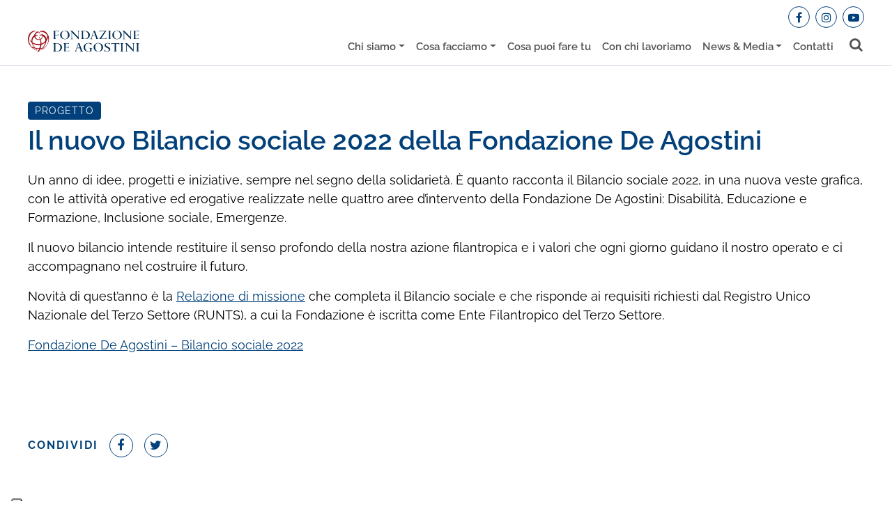

--- FILE ---
content_type: text/html; charset=UTF-8
request_url: https://www.fondazionedeagostini.it/newsletter/il-nuovo-bilancio-sociale-2022-della-fondazione-de-agostini%EF%BF%BC/
body_size: 11451
content:
<!doctype html>
<html lang="it-IT">
	<head>
		<meta charset="UTF-8">
		<meta http-equiv="X-UA-Compatible" content="IE=edge">
		<meta name="viewport" content="width=device-width, initial-scale=1, shrink-to-fit=no">
		<meta name="mobile-web-app-capable" content="yes">
		<meta name="apple-mobile-web-app-capable" content="yes">
		<meta name="apple-mobile-web-app-title" content="Fondazione De Agostini - Fondazione De Agostini">
		<link rel="profile" href="https://gmpg.org/xfn/11">
		<script>
			// Initialize the data layer for Google Tag Manager (this should mandatorily be done before the Privacy Controls and Cookie Solution is loaded)
			window.dataLayer = window.dataLayer || [];
			function gtag() {
				dataLayer.push(arguments);
			}
			// Default consent mode is "denied" for both ads and analytics as well as the optional types, but delay for 2 seconds until the Privacy Controls and Cookie Solution is loaded
			gtag("consent", "default", {
				ad_storage: "denied",
				analytics_storage: "denied",
				functionality_storage: "denied", // optional
				personalization_storage: "denied", // optional
				security_storage: "denied", // optional
				wait_for_update: 2000 // milliseconds
			});
			// Improve ad click measurement quality (optional)
			gtag('set', 'url_passthrough', true);
			// Further redact your ads data (optional)
			gtag("set", "ads_data_redaction", true);
		</script>
		<!--IUB-COOKIE-SKIP-START--><script type="text/javascript">
	var _iub = _iub || [];
	_iub.csConfiguration = {
		"askConsentAtCookiePolicyUpdate": true,
		"consentOnContinuedBrowsing": false,
		"floatingPreferencesButtonDisplay": "anchored-bottom-left",
		"invalidateConsentWithoutLog": true,
		"perPurposeConsent": true,
		"reloadOnConsent": true,
		"siteId": 2722322,
		"whitelabel": false,
		"cookiePolicyId": 79108527,
		"lang": "it",
		"callback": {
			"onPreferenceExpressedOrNotNeeded": function (preference) {
				window.dataLayer = window.dataLayer || [];

				function gtag() {
					dataLayer.push(arguments);
				}

				gtag('consent', 'default', {
					ad_storage: "denied",
					analytics_storage: "denied",
					functionality_storage: "denied", // optional
					personalization_storage: "denied", // optional
					security_storage: "denied", // optional
					wait_for_update: 2000 // milliseconds
				});

				// Improve ad click measurement quality (optional)
				gtag('set', 'url_passthrough', true);
				// Further redact your ads data (optional)
				gtag("set", "ads_data_redaction", true);

				dataLayer.push({
					iubenda_ccpa_opted_out: _iub.cs.api.isCcpaOptedOut()
				});

				if (!preference) {
					dataLayer.push({
						event: "iubenda_preference_not_needed"
					});
				} else {
					if (preference.consent === true) {
						dataLayer.push({
							event: "iubenda_consent_given"
						});
					} else if (preference.consent === false) {
						dataLayer.push({
							event: "iubenda_consent_rejected"
						});
					} else if (preference.purposes) {
						var tmp;
						for (var purposeId in preference.purposes) {
							if (preference.purposes[purposeId]) {
								dataLayer.push({
									event: "iubenda_consent_given_purpose_" + purposeId
								});
							}
						}
					}
				}
			}
		},
		"banner": {
			"acceptButtonDisplay": true,
			"closeButtonDisplay": false,
			"customizeButtonDisplay": true,
			"explicitWithdrawal": true,
			"listPurposes": true,
			"position": "float-bottom-center",
			"rejectButtonDisplay": true
		}
	};
</script>


			<!--IUB-COOKIE-SKIP-END--><title>Il nuovo Bilancio sociale 2022 della Fondazione De Agostini | Fondazione De Agostini</title><link rel="stylesheet" href="https://www.fondazionedeagostini.it/wp-content/cache/min/1/730822fab10eed6312280d731e3c9efe.css" media="all" data-minify="1" />

<!-- The SEO Framework by Sybre Waaijer -->
<meta name="robots" content="max-snippet:-1,max-image-preview:large,max-video-preview:-1" />
<meta name="description" content="Un anno di idee, progetti e iniziative, sempre nel segno della solidariet&agrave;. &Egrave; quanto racconta il Bilancio sociale 2022, in una nuova veste grafica&#8230;" />
<meta property="og:image" content="https://gag-fondazionedeagostini.s3.amazonaws.com/wp-content/uploads/2023/07/FDA_BilancioSoc22_COP_ES_Pagina_1-2.jpg" />
<meta property="og:image:width" content="1629" />
<meta property="og:image:height" content="991" />
<meta property="og:locale" content="it_IT" />
<meta property="og:type" content="article" />
<meta property="og:title" content="Il nuovo Bilancio sociale 2022 della Fondazione De Agostini | Fondazione De Agostini" />
<meta property="og:description" content="Un anno di idee, progetti e iniziative, sempre nel segno della solidariet&agrave;. &Egrave; quanto racconta il Bilancio sociale 2022, in una nuova veste grafica, con le attivit&agrave; operative ed erogative realizzate&#8230;" />
<meta property="og:url" content="https://www.fondazionedeagostini.it/newsletter/il-nuovo-bilancio-sociale-2022-della-fondazione-de-agostini%ef%bf%bc/" />
<meta property="og:site_name" content="Fondazione De Agostini" />
<meta property="og:updated_time" content="2024-03-01T14:00+00:00" />
<meta property="article:published_time" content="2023-07-10T12:42+00:00" />
<meta property="article:modified_time" content="2024-03-01T14:00+00:00" />
<meta name="twitter:card" content="summary_large_image" />
<meta name="twitter:title" content="Il nuovo Bilancio sociale 2022 della Fondazione De Agostini | Fondazione De Agostini" />
<meta name="twitter:description" content="Un anno di idee, progetti e iniziative, sempre nel segno della solidariet&agrave;. &Egrave; quanto racconta il Bilancio sociale 2022, in una nuova veste grafica, con le attivit&agrave; operative ed erogative realizzate&#8230;" />
<meta name="twitter:image" content="https://gag-fondazionedeagostini.s3.amazonaws.com/wp-content/uploads/2023/07/FDA_BilancioSoc22_COP_ES_Pagina_1-2.jpg" />
<meta name="twitter:image:width" content="1629" />
<meta name="twitter:image:height" content="991" />
<link rel="canonical" href="https://www.fondazionedeagostini.it/newsletter/il-nuovo-bilancio-sociale-2022-della-fondazione-de-agostini%ef%bf%bc/" />
<!-- / The SEO Framework by Sybre Waaijer | 4.11ms meta | 0.97ms boot -->

<link rel='dns-prefetch' href='//fonts.bunny.net' />
<link rel='dns-prefetch' href='//gag-fondazionedeagostini.s3.amazonaws.com' />

<link rel="alternate" type="application/rss+xml" title="Fondazione De Agostini &raquo; Feed" href="https://www.fondazionedeagostini.it/feed/" />
<link rel="alternate" type="application/rss+xml" title="Fondazione De Agostini &raquo; Feed dei commenti" href="https://www.fondazionedeagostini.it/comments/feed/" />
<style type="text/css">
img.wp-smiley,
img.emoji {
	display: inline !important;
	border: none !important;
	box-shadow: none !important;
	height: 1em !important;
	width: 1em !important;
	margin: 0 0.07em !important;
	vertical-align: -0.1em !important;
	background: none !important;
	padding: 0 !important;
}
</style>
	
<style id='global-styles-inline-css' type='text/css'>
body{--wp--preset--color--black: #000000;--wp--preset--color--cyan-bluish-gray: #abb8c3;--wp--preset--color--white: #ffffff;--wp--preset--color--pale-pink: #f78da7;--wp--preset--color--vivid-red: #cf2e2e;--wp--preset--color--luminous-vivid-orange: #ff6900;--wp--preset--color--luminous-vivid-amber: #fcb900;--wp--preset--color--light-green-cyan: #7bdcb5;--wp--preset--color--vivid-green-cyan: #00d084;--wp--preset--color--pale-cyan-blue: #8ed1fc;--wp--preset--color--vivid-cyan-blue: #0693e3;--wp--preset--color--vivid-purple: #9b51e0;--wp--preset--gradient--vivid-cyan-blue-to-vivid-purple: linear-gradient(135deg,rgba(6,147,227,1) 0%,rgb(155,81,224) 100%);--wp--preset--gradient--light-green-cyan-to-vivid-green-cyan: linear-gradient(135deg,rgb(122,220,180) 0%,rgb(0,208,130) 100%);--wp--preset--gradient--luminous-vivid-amber-to-luminous-vivid-orange: linear-gradient(135deg,rgba(252,185,0,1) 0%,rgba(255,105,0,1) 100%);--wp--preset--gradient--luminous-vivid-orange-to-vivid-red: linear-gradient(135deg,rgba(255,105,0,1) 0%,rgb(207,46,46) 100%);--wp--preset--gradient--very-light-gray-to-cyan-bluish-gray: linear-gradient(135deg,rgb(238,238,238) 0%,rgb(169,184,195) 100%);--wp--preset--gradient--cool-to-warm-spectrum: linear-gradient(135deg,rgb(74,234,220) 0%,rgb(151,120,209) 20%,rgb(207,42,186) 40%,rgb(238,44,130) 60%,rgb(251,105,98) 80%,rgb(254,248,76) 100%);--wp--preset--gradient--blush-light-purple: linear-gradient(135deg,rgb(255,206,236) 0%,rgb(152,150,240) 100%);--wp--preset--gradient--blush-bordeaux: linear-gradient(135deg,rgb(254,205,165) 0%,rgb(254,45,45) 50%,rgb(107,0,62) 100%);--wp--preset--gradient--luminous-dusk: linear-gradient(135deg,rgb(255,203,112) 0%,rgb(199,81,192) 50%,rgb(65,88,208) 100%);--wp--preset--gradient--pale-ocean: linear-gradient(135deg,rgb(255,245,203) 0%,rgb(182,227,212) 50%,rgb(51,167,181) 100%);--wp--preset--gradient--electric-grass: linear-gradient(135deg,rgb(202,248,128) 0%,rgb(113,206,126) 100%);--wp--preset--gradient--midnight: linear-gradient(135deg,rgb(2,3,129) 0%,rgb(40,116,252) 100%);--wp--preset--duotone--dark-grayscale: url('#wp-duotone-dark-grayscale');--wp--preset--duotone--grayscale: url('#wp-duotone-grayscale');--wp--preset--duotone--purple-yellow: url('#wp-duotone-purple-yellow');--wp--preset--duotone--blue-red: url('#wp-duotone-blue-red');--wp--preset--duotone--midnight: url('#wp-duotone-midnight');--wp--preset--duotone--magenta-yellow: url('#wp-duotone-magenta-yellow');--wp--preset--duotone--purple-green: url('#wp-duotone-purple-green');--wp--preset--duotone--blue-orange: url('#wp-duotone-blue-orange');--wp--preset--font-size--small: 13px;--wp--preset--font-size--medium: 20px;--wp--preset--font-size--large: 36px;--wp--preset--font-size--x-large: 42px;}.has-black-color{color: var(--wp--preset--color--black) !important;}.has-cyan-bluish-gray-color{color: var(--wp--preset--color--cyan-bluish-gray) !important;}.has-white-color{color: var(--wp--preset--color--white) !important;}.has-pale-pink-color{color: var(--wp--preset--color--pale-pink) !important;}.has-vivid-red-color{color: var(--wp--preset--color--vivid-red) !important;}.has-luminous-vivid-orange-color{color: var(--wp--preset--color--luminous-vivid-orange) !important;}.has-luminous-vivid-amber-color{color: var(--wp--preset--color--luminous-vivid-amber) !important;}.has-light-green-cyan-color{color: var(--wp--preset--color--light-green-cyan) !important;}.has-vivid-green-cyan-color{color: var(--wp--preset--color--vivid-green-cyan) !important;}.has-pale-cyan-blue-color{color: var(--wp--preset--color--pale-cyan-blue) !important;}.has-vivid-cyan-blue-color{color: var(--wp--preset--color--vivid-cyan-blue) !important;}.has-vivid-purple-color{color: var(--wp--preset--color--vivid-purple) !important;}.has-black-background-color{background-color: var(--wp--preset--color--black) !important;}.has-cyan-bluish-gray-background-color{background-color: var(--wp--preset--color--cyan-bluish-gray) !important;}.has-white-background-color{background-color: var(--wp--preset--color--white) !important;}.has-pale-pink-background-color{background-color: var(--wp--preset--color--pale-pink) !important;}.has-vivid-red-background-color{background-color: var(--wp--preset--color--vivid-red) !important;}.has-luminous-vivid-orange-background-color{background-color: var(--wp--preset--color--luminous-vivid-orange) !important;}.has-luminous-vivid-amber-background-color{background-color: var(--wp--preset--color--luminous-vivid-amber) !important;}.has-light-green-cyan-background-color{background-color: var(--wp--preset--color--light-green-cyan) !important;}.has-vivid-green-cyan-background-color{background-color: var(--wp--preset--color--vivid-green-cyan) !important;}.has-pale-cyan-blue-background-color{background-color: var(--wp--preset--color--pale-cyan-blue) !important;}.has-vivid-cyan-blue-background-color{background-color: var(--wp--preset--color--vivid-cyan-blue) !important;}.has-vivid-purple-background-color{background-color: var(--wp--preset--color--vivid-purple) !important;}.has-black-border-color{border-color: var(--wp--preset--color--black) !important;}.has-cyan-bluish-gray-border-color{border-color: var(--wp--preset--color--cyan-bluish-gray) !important;}.has-white-border-color{border-color: var(--wp--preset--color--white) !important;}.has-pale-pink-border-color{border-color: var(--wp--preset--color--pale-pink) !important;}.has-vivid-red-border-color{border-color: var(--wp--preset--color--vivid-red) !important;}.has-luminous-vivid-orange-border-color{border-color: var(--wp--preset--color--luminous-vivid-orange) !important;}.has-luminous-vivid-amber-border-color{border-color: var(--wp--preset--color--luminous-vivid-amber) !important;}.has-light-green-cyan-border-color{border-color: var(--wp--preset--color--light-green-cyan) !important;}.has-vivid-green-cyan-border-color{border-color: var(--wp--preset--color--vivid-green-cyan) !important;}.has-pale-cyan-blue-border-color{border-color: var(--wp--preset--color--pale-cyan-blue) !important;}.has-vivid-cyan-blue-border-color{border-color: var(--wp--preset--color--vivid-cyan-blue) !important;}.has-vivid-purple-border-color{border-color: var(--wp--preset--color--vivid-purple) !important;}.has-vivid-cyan-blue-to-vivid-purple-gradient-background{background: var(--wp--preset--gradient--vivid-cyan-blue-to-vivid-purple) !important;}.has-light-green-cyan-to-vivid-green-cyan-gradient-background{background: var(--wp--preset--gradient--light-green-cyan-to-vivid-green-cyan) !important;}.has-luminous-vivid-amber-to-luminous-vivid-orange-gradient-background{background: var(--wp--preset--gradient--luminous-vivid-amber-to-luminous-vivid-orange) !important;}.has-luminous-vivid-orange-to-vivid-red-gradient-background{background: var(--wp--preset--gradient--luminous-vivid-orange-to-vivid-red) !important;}.has-very-light-gray-to-cyan-bluish-gray-gradient-background{background: var(--wp--preset--gradient--very-light-gray-to-cyan-bluish-gray) !important;}.has-cool-to-warm-spectrum-gradient-background{background: var(--wp--preset--gradient--cool-to-warm-spectrum) !important;}.has-blush-light-purple-gradient-background{background: var(--wp--preset--gradient--blush-light-purple) !important;}.has-blush-bordeaux-gradient-background{background: var(--wp--preset--gradient--blush-bordeaux) !important;}.has-luminous-dusk-gradient-background{background: var(--wp--preset--gradient--luminous-dusk) !important;}.has-pale-ocean-gradient-background{background: var(--wp--preset--gradient--pale-ocean) !important;}.has-electric-grass-gradient-background{background: var(--wp--preset--gradient--electric-grass) !important;}.has-midnight-gradient-background{background: var(--wp--preset--gradient--midnight) !important;}.has-small-font-size{font-size: var(--wp--preset--font-size--small) !important;}.has-medium-font-size{font-size: var(--wp--preset--font-size--medium) !important;}.has-large-font-size{font-size: var(--wp--preset--font-size--large) !important;}.has-x-large-font-size{font-size: var(--wp--preset--font-size--x-large) !important;}
</style>


<link rel='stylesheet' id='theme-fonts-css'  href='https://fonts.bunny.net/css?family=Raleway%3A400%2C600%2C700&#038;ver=0.2.0' type='text/css' media='all' />







<link rel="https://api.w.org/" href="https://www.fondazionedeagostini.it/wp-json/" /><link rel="alternate" type="application/json" href="https://www.fondazionedeagostini.it/wp-json/wp/v2/newsletter/36919" /><link rel="EditURI" type="application/rsd+xml" title="RSD" href="https://www.fondazionedeagostini.it/xmlrpc.php?rsd" />
<link rel="wlwmanifest" type="application/wlwmanifest+xml" href="https://www.fondazionedeagostini.it/wp-includes/wlwmanifest.xml" /> 
<link rel="alternate" type="application/json+oembed" href="https://www.fondazionedeagostini.it/wp-json/oembed/1.0/embed?url=https%3A%2F%2Fwww.fondazionedeagostini.it%2Fnewsletter%2Fil-nuovo-bilancio-sociale-2022-della-fondazione-de-agostini%25ef%25bf%25bc%2F" />
<link rel="alternate" type="text/xml+oembed" href="https://www.fondazionedeagostini.it/wp-json/oembed/1.0/embed?url=https%3A%2F%2Fwww.fondazionedeagostini.it%2Fnewsletter%2Fil-nuovo-bilancio-sociale-2022-della-fondazione-de-agostini%25ef%25bf%25bc%2F&#038;format=xml" />
<meta name="framework" content="Redux 4.3.9" /><link rel="apple-touch-icon" href="https://www.fondazionedeagostini.it/wp-content/themes/gag-theme/favicons/apple-touch-icon-57x57.png">
<link rel="apple-touch-icon" href="https://www.fondazionedeagostini.it/wp-content/themes/gag-theme/favicons/apple-touch-icon-60x60.png">
<link rel="apple-touch-icon" href="https://www.fondazionedeagostini.it/wp-content/themes/gag-theme/favicons/apple-touch-icon-72x72.png">
<link rel="apple-touch-icon" href="https://www.fondazionedeagostini.it/wp-content/themes/gag-theme/favicons/apple-touch-icon-76x76.png">
<link rel="apple-touch-icon" href="https://www.fondazionedeagostini.it/wp-content/themes/gag-theme/favicons/apple-touch-icon-114x114.png">
<link rel="apple-touch-icon" href="https://www.fondazionedeagostini.it/wp-content/themes/gag-theme/favicons/apple-touch-icon-120x120.png">
<link rel="apple-touch-icon" href="https://www.fondazionedeagostini.it/wp-content/themes/gag-theme/favicons/apple-touch-icon-144x144.png">
<link rel="apple-touch-icon" href="https://www.fondazionedeagostini.it/wp-content/themes/gag-theme/favicons/apple-touch-icon-152x152.png">
<link rel="apple-touch-icon" href="https://www.fondazionedeagostini.it/wp-content/themes/gag-theme/favicons/apple-touch-icon-180x180.png">
<link rel="icon" type="image/png" href="https://www.fondazionedeagostini.it/wp-content/themes/gag-theme/favicons/favicon-32x32.png">
<link rel="icon" type="image/png" href="https://www.fondazionedeagostini.it/wp-content/themes/gag-theme/favicons/android-chrome-192x192.png">
<link rel="icon" type="image/png" href="https://www.fondazionedeagostini.it/wp-content/themes/gag-theme/favicons/favicon-16x16.png">
<link rel="manifest" href="https://www.fondazionedeagostini.it/wp-content/themes/gag-theme/favicons/manifest.json">
<link rel="mask-icon" href="https://www.fondazionedeagostini.it/wp-content/themes/gag-theme/favicons/safari-pinned-tab.svg">
<link rel="shortcut icon" href="https://www.fondazionedeagostini.it/wp-content/themes/gag-theme/favicons/favicon.ico">
<meta name="msapplication-TileColor" content="#ffffff">
<meta name="msapplication-TileImage" content="https://www.fondazionedeagostini.it/wp-content/themes/gag-theme/favicons/mstile-144x144.png">
<meta name="msapplication-config" content="https://www.fondazionedeagostini.it/wp-content/themes/gag-theme/favicons/browserconfig.xml">
<meta name="theme-color" content="#ffffff"><noscript><style id="rocket-lazyload-nojs-css">.rll-youtube-player, [data-lazy-src]{display:none !important;}</style></noscript>		<!-- Google Tag Manager -->
		<script>(function(w,d,s,l,i){w[l]=w[l]||[];w[l].push({'gtm.start':
		new Date().getTime(),event:'gtm.js'});var f=d.getElementsByTagName(s)[0],
		j=d.createElement(s),dl=l!='dataLayer'?'&l='+l:'';j.async=true;j.src=
		'https://www.googletagmanager.com/gtm.js?id='+i+dl;f.parentNode.insertBefore(j,f);
		})(window,document,'script','dataLayer','GTM-T9FFGK5');</script>
		<!-- End Google Tag Manager -->
	</head>

	<body class="newsletter_content-template-default single single-newsletter_content postid-36919">
		<!-- Google Tag Manager (noscript) -->
		<noscript><iframe src="https://www.googletagmanager.com/ns.html?id=GTM-T9FFGK5"
		height="0" width="0" style="display:none;visibility:hidden"></iframe></noscript>
		<!-- End Google Tag Manager (noscript) -->
		<header class="header fixed-top">
			<a class="skip-link screen-reader-text sr-only" href="#content">
				Salta al contenuto			</a>
			
<div id="search-bar__collapse" class="collapse search-bar__collapse">
	
	<form method="get" id="searchform" class="search-bar" action="https://www.fondazionedeagostini.it/" role="search">
	
		<label class="sr-only" for="s">

			Cerca
		</label>
	
		<div class="input-group">

			<span class="input-group-append search-text">

				<button
					id="searchsubmit"
					class="submit btn"
					name="submit" 
					type="submit"><i class="fa fa-search"></i> </button>
					<!-- value="Cerca" /> -->

			</span>
			
			<input
				autocomplete="false"
				class="field form-control"
				placeholder="Cerca"
				id="s"
				name="s"
				type="text"
				value="" />

			<span class="input-group-append">

				<a
					href="#search-bar__collapse"
					class="submit btn btn-primary" 
					data-toggle="collapse" 
					aria-label="Toggle search bar" 
					aria-controls="#search-bar__collapse" 
					aria-expanded="true"><i></i></a>

			</span>

		</div>

	</form>

</div>
			<div class="custom-container">
				<div class="row header__row--main">
					<div class="col-12 d-none d-lg-block">
						<ul id="menu-menu-social" class="nav nav--social"><li id="menu-item-75" class="facebook menu-item menu-item-type-custom menu-item-object-custom menu-item-75"><a target="_blank" rel="noopener" href="https://www.facebook.com/fondazione.deagostini"><i class="fa fa-facebook"></i></a></li>
<li id="menu-item-28196" class="instagram menu-item menu-item-type-custom menu-item-object-custom menu-item-28196"><a target="_blank" rel="noopener" href="https://www.instagram.com/fondazione.deagostini/"><i class="fa fa-instagram"></i></a></li>
<li id="menu-item-77" class="youtube menu-item menu-item-type-custom menu-item-object-custom menu-item-77"><a target="_blank" rel="noopener" href="https://www.youtube.com/user/fondazionedeagostini"><i class="fa fa-youtube-play"></i></a></li>
</ul>					</div>
					<div class="navbar navbar-expand-lg menu menu--header-top">
						<a class="header__brand" rel="home" href="https://www.fondazionedeagostini.it/" title="Fondazione De Agostini">       
							<picture>
								<source data-lazy-srcset="https://www.fondazionedeagostini.it/wp-content/themes/gag-theme/img/logo.svg" >						
								<img src="data:image/svg+xml,%3Csvg%20xmlns='http://www.w3.org/2000/svg'%20viewBox='0%200%200%200'%3E%3C/svg%3E" alt="Il nuovo Bilancio sociale 2022 della Fondazione De Agostini | Fondazione De Agostini" data-lazy-src="https://www.fondazionedeagostini.it/wp-content/themes/gag-theme/img/logo.png" ><noscript><img src="https://www.fondazionedeagostini.it/wp-content/themes/gag-theme/img/logo.png" alt="Il nuovo Bilancio sociale 2022 della Fondazione De Agostini | Fondazione De Agostini" ></noscript>
							</picture>
						</a>
						<button class="navbar-toggler navbar-expand-lg navbar__toggler collapsed ml-auto" 
							type="button" 
							data-toggle="collapse" 
							data-target="#header__collapse" 
							aria-controls="navbarNavDropdown"
							aria-expanded="false" 
							aria-label="Toggle navigation"><i></i>
						</button>
						<div id="header__collapse" class="collapse navbar-collapse navbar__collapse">
							<nav class="container-fluid d-flex justify-content-end">
								<ul id="menu-main" class="nav nav--top"><li itemscope="itemscope" itemtype="https://www.schema.org/SiteNavigationElement" id="menu-item-36" class="menu-item menu-item-type-post_type menu-item-object-page menu-item-has-children dropdown menu-item-36 nav-item"><a title="Chi siamo" href="#" data-toggle="dropdown" aria-haspopup="true" aria-expanded="false" class="dropdown-toggle nav-link" id="menu-item-dropdown-36">Chi siamo</a>
<ul class="dropdown-menu" aria-labelledby="menu-item-dropdown-36" role="menu">
	<li itemscope="itemscope" itemtype="https://www.schema.org/SiteNavigationElement" id="menu-item-87" class="menu-item menu-item-type-post_type menu-item-object-page menu-item-87 nav-item"><a title="Fondazione" href="https://www.fondazionedeagostini.it/chi-siamo/fondazione/" class="dropdown-item">Fondazione</a></li>
	<li itemscope="itemscope" itemtype="https://www.schema.org/SiteNavigationElement" id="menu-item-300" class="menu-item menu-item-type-post_type menu-item-object-page menu-item-300 nav-item"><a title="La storia" href="https://www.fondazionedeagostini.it/chi-siamo/la-storia/" class="dropdown-item">La storia</a></li>
	<li itemscope="itemscope" itemtype="https://www.schema.org/SiteNavigationElement" id="menu-item-299" class="menu-item menu-item-type-post_type menu-item-object-page menu-item-299 nav-item"><a title="I valori" href="https://www.fondazionedeagostini.it/i-valori/" class="dropdown-item">I valori</a></li>
	<li itemscope="itemscope" itemtype="https://www.schema.org/SiteNavigationElement" id="menu-item-34916" class="menu-item menu-item-type-post_type menu-item-object-page menu-item-34916 nav-item"><a title="Le persone" href="https://www.fondazionedeagostini.it/chi-siamo/le-persone/" class="dropdown-item">Le persone</a></li>
	<li itemscope="itemscope" itemtype="https://www.schema.org/SiteNavigationElement" id="menu-item-17397" class="menu-item menu-item-type-post_type menu-item-object-page menu-item-17397 nav-item"><a title="Trasparenza" href="https://www.fondazionedeagostini.it/trasparenza/" class="dropdown-item">Trasparenza</a></li>
</ul>
</li>
<li itemscope="itemscope" itemtype="https://www.schema.org/SiteNavigationElement" id="menu-item-16125" class="menu-item menu-item-type-post_type menu-item-object-page menu-item-has-children dropdown menu-item-16125 nav-item"><a title="Cosa facciamo" href="#" data-toggle="dropdown" aria-haspopup="true" aria-expanded="false" class="dropdown-toggle nav-link" id="menu-item-dropdown-16125">Cosa facciamo</a>
<ul class="dropdown-menu" aria-labelledby="menu-item-dropdown-16125" role="menu">
	<li itemscope="itemscope" itemtype="https://www.schema.org/SiteNavigationElement" id="menu-item-16126" class="menu-item menu-item-type-post_type menu-item-object-page menu-item-16126 nav-item"><a title="Aree di intervento" href="https://www.fondazionedeagostini.it/cosa-facciamo/aree-di-intervento/" class="dropdown-item">Aree di intervento</a></li>
	<li itemscope="itemscope" itemtype="https://www.schema.org/SiteNavigationElement" id="menu-item-443" class="menu-item menu-item-type-post_type_archive menu-item-object-project menu-item-has-children dropdown menu-item-443 nav-item"><a title="I progetti" href="https://www.fondazionedeagostini.it/progetti/" class="dropdown-item">I progetti</a>
	<ul class="dropdown-menu" aria-labelledby="menu-item-dropdown-16125" role="menu">
		<li itemscope="itemscope" itemtype="https://www.schema.org/SiteNavigationElement" id="menu-item-39327" class="menu-item menu-item-type-custom menu-item-object-custom menu-item-39327 nav-item"><a title="Tutti" href="https://www.fondazionedeagostini.it/progetti/" class="dropdown-item">Tutti</a></li>
		<li itemscope="itemscope" itemtype="https://www.schema.org/SiteNavigationElement" id="menu-item-39187" class="menu-item menu-item-type-custom menu-item-object-custom menu-item-39187 nav-item"><a title="Progetti operativi" href="https://www.fondazionedeagostini.it/progetti/?anno=&#038;tipo-progetto=fondazione&#038;regione=&#038;tematica=&#038;stato=&#038;cerca=" class="dropdown-item">Progetti operativi</a></li>
		<li itemscope="itemscope" itemtype="https://www.schema.org/SiteNavigationElement" id="menu-item-39188" class="menu-item menu-item-type-custom menu-item-object-custom menu-item-39188 nav-item"><a title="Progetti erogativi" href="https://www.fondazionedeagostini.it/progetti/?anno=&#038;tipo-progetto=altri&#038;regione=&#038;tematica=&#038;stato=&#038;cerca=" class="dropdown-item">Progetti erogativi</a></li>
	</ul>
</li>
	<li itemscope="itemscope" itemtype="https://www.schema.org/SiteNavigationElement" id="menu-item-39367" class="menu-item menu-item-type-post_type menu-item-object-page menu-item-39367 nav-item"><a title="Fondo Lalla Drago" href="https://www.fondazionedeagostini.it/fondo-lalla-drago/" class="dropdown-item">Fondo Lalla Drago</a></li>
	<li itemscope="itemscope" itemtype="https://www.schema.org/SiteNavigationElement" id="menu-item-17419" class="menu-item menu-item-type-taxonomy menu-item-object-category menu-item-17419 nav-item"><a title="Le storie" href="https://www.fondazionedeagostini.it/category/storie/" class="dropdown-item">Le storie</a></li>
</ul>
</li>
<li itemscope="itemscope" itemtype="https://www.schema.org/SiteNavigationElement" id="menu-item-38131" class="menu-item menu-item-type-post_type menu-item-object-page menu-item-38131 nav-item"><a title="Cosa puoi fare tu" href="https://www.fondazionedeagostini.it/cosa-puoi-fare-tu/" class="nav-link">Cosa puoi fare tu</a></li>
<li itemscope="itemscope" itemtype="https://www.schema.org/SiteNavigationElement" id="menu-item-427" class="menu-item menu-item-type-post_type menu-item-object-page menu-item-427 nav-item"><a title="Con chi lavoriamo" href="https://www.fondazionedeagostini.it/con-chi-lavoriamo/" class="nav-link">Con chi lavoriamo</a></li>
<li itemscope="itemscope" itemtype="https://www.schema.org/SiteNavigationElement" id="menu-item-27423" class="menu-item menu-item-type-taxonomy menu-item-object-category menu-item-has-children dropdown menu-item-27423 nav-item"><a title="News &amp; Media" href="#" data-toggle="dropdown" aria-haspopup="true" aria-expanded="false" class="dropdown-toggle nav-link" id="menu-item-dropdown-27423">News &amp; Media</a>
<ul class="dropdown-menu" aria-labelledby="menu-item-dropdown-27423" role="menu">
	<li itemscope="itemscope" itemtype="https://www.schema.org/SiteNavigationElement" id="menu-item-16131" class="menu-item menu-item-type-taxonomy menu-item-object-category menu-item-16131 nav-item"><a title="Comunicati Stampa" href="https://www.fondazionedeagostini.it/category/sala-stampa/comunicati-stampa/" class="dropdown-item">Comunicati Stampa</a></li>
	<li itemscope="itemscope" itemtype="https://www.schema.org/SiteNavigationElement" id="menu-item-27988" class="menu-item menu-item-type-post_type menu-item-object-page menu-item-27988 nav-item"><a title="Press Kit" href="https://www.fondazionedeagostini.it/press-kit/" class="dropdown-item">Press Kit</a></li>
	<li itemscope="itemscope" itemtype="https://www.schema.org/SiteNavigationElement" id="menu-item-16132" class="menu-item menu-item-type-taxonomy menu-item-object-category menu-item-16132 nav-item"><a title="News &amp; Eventi" href="https://www.fondazionedeagostini.it/category/sala-stampa/news-eventi/" class="dropdown-item">News &amp; Eventi</a></li>
	<li itemscope="itemscope" itemtype="https://www.schema.org/SiteNavigationElement" id="menu-item-32611" class="menu-item menu-item-type-custom menu-item-object-custom menu-item-32611 nav-item"><a title="Newsletter" href="https://www.fondazionedeagostini.it/category/newsletter/" class="dropdown-item">Newsletter</a></li>
	<li itemscope="itemscope" itemtype="https://www.schema.org/SiteNavigationElement" id="menu-item-32243" class="menu-item menu-item-type-custom menu-item-object-custom menu-item-32243 nav-item"><a title="Audio &amp; Video" href="https://www.fondazionedeagostini.it/category/sala-stampa/rassegna-audio-video" class="dropdown-item">Audio &amp; Video</a></li>
	<li itemscope="itemscope" itemtype="https://www.schema.org/SiteNavigationElement" id="menu-item-17424" class="menu-item menu-item-type-post_type menu-item-object-page menu-item-17424 nav-item"><a title="Contatti Ufficio Stampa" href="https://www.fondazionedeagostini.it/contatti-ufficio-stampa/" class="dropdown-item">Contatti Ufficio Stampa</a></li>
</ul>
</li>
<li itemscope="itemscope" itemtype="https://www.schema.org/SiteNavigationElement" id="menu-item-16135" class="menu-item menu-item-type-post_type menu-item-object-page menu-item-16135 nav-item"><a title="Contatti" href="https://www.fondazionedeagostini.it/contatti/" class="nav-link">Contatti</a></li>
</ul>							</nav>
							<div class="header__collapse--social">
								<div class="row">
									<div class="col-12 col-md-6 d-flex d-lg-none p-0 py-3">
										<ul id="menu-menu-social-1" class="nav nav--social"><li class="facebook menu-item menu-item-type-custom menu-item-object-custom menu-item-75"><a target="_blank" rel="noopener" href="https://www.facebook.com/fondazione.deagostini"><i class="fa fa-facebook"></i></a></li>
<li class="instagram menu-item menu-item-type-custom menu-item-object-custom menu-item-28196"><a target="_blank" rel="noopener" href="https://www.instagram.com/fondazione.deagostini/"><i class="fa fa-instagram"></i></a></li>
<li class="youtube menu-item menu-item-type-custom menu-item-object-custom menu-item-77"><a target="_blank" rel="noopener" href="https://www.youtube.com/user/fondazionedeagostini"><i class="fa fa-youtube-play"></i></a></li>
</ul>									</div>
									<div class="col-12 col-md-6 col-lg-12 text-right">
										<a href="#search-bar__collapse" 
										class="btn search-bar__toggler collapsed pr-0" 
										data-toggle="collapse" 
										aria-label="Toggle search bar" 
										aria-controls="search-bar-collapse" 
										aria-expanded="false"><i class="fa fa-search"></i>
										</a>
									</div>
								</div>
							</div>
						</div>
					</div>
				</div>
			</div>
		</header>
		<main id="content" class="main">

	
		<section class="custom-container">

			<article class="article post-36919 newsletter_content type-newsletter_content status-publish has-post-thumbnail hentry newsletter_edition-luglio-2023" id="post-36919">

				<div class="section__header">

					<div class="article__info">

						<div class="article__type">

							<a class="text-white">

								Progetto
							</a>	

						</div>

						<div class="article__type--info"></div>

					</div>

					<header>

						<div  class="article__title">

							<h1>Il nuovo Bilancio sociale 2022 della Fondazione De Agostini</h1>

						</div>

					</header>

					<!-- <div class="article__subtitle">

						<h2><p>Un anno di idee, progetti e iniziative, sempre nel segno della solidarietà. È quanto racconta il Bilancio sociale 2022, in una nuova veste grafica, con le attività operative ed erogative realizzate nelle quattro aree d’intervento della Fondazione De Agostini: Disabilità, Educazione e Formazione, Inclusione sociale, Emergenze. Il nuovo bilancio intende restituire il senso profondo della [&hellip;]</p>
</h2>

					</div> -->

				</div>

				<div class="section__body">

					
<p>Un anno di idee, progetti e iniziative, sempre nel segno della solidarietà. È quanto racconta il Bilancio sociale 2022, in una nuova veste grafica, con le attività operative ed erogative realizzate nelle quattro aree d’intervento della Fondazione De Agostini: Disabilità, Educazione e Formazione, Inclusione sociale, Emergenze.</p>



<p>Il nuovo bilancio intende restituire il senso profondo della nostra azione filantropica e i valori che ogni giorno guidano il nostro operato e ci accompagnano nel costruire il futuro.</p>



<p>Novità di quest’anno è la <a href="https://gag-fondazionedeagostini.s3.amazonaws.com/wp-content/uploads/2023/06/FDA_Relazione_di_missione_Bilancio_2022.pdf" data-type="URL" data-id="https://gag-fondazionedeagostini.s3.amazonaws.com/wp-content/uploads/2023/06/FDA_Relazione_di_missione_Bilancio_2022.pdf" target="_blank" rel="noreferrer noopener">Relazione di missione</a> che completa il Bilancio sociale e che risponde ai requisiti richiesti dal Registro Unico Nazionale del Terzo Settore (RUNTS), a cui la Fondazione è iscritta come Ente Filantropico del Terzo Settore.</p>



<p><a href="https://gag-fondazionedeagostini.s3.amazonaws.com/wp-content/uploads/2023/06/FDA_BilancioSoc_2022.pdf" data-type="URL" data-id="https://gag-fondazionedeagostini.s3.amazonaws.com/wp-content/uploads/2023/06/FDA_BilancioSoc_2022.pdf" target="_blank" rel="noreferrer noopener">Fondazione De Agostini – Bilancio sociale 2022</a> </p>

					<div class="article__element"></div>

				</div>

			</article>

		</section>

		
	<div class="custom-container">

		<div class="social__footer">

			<div>Condividi</div>

			<div>

				
				<a 
					class="social__footer--sharer"
					rel="noopener nofollow"
					href="https://www.facebook.com/sharer/sharer.php?u=https%3A%2F%2Fwww.fondazionedeagostini.it%2Fnewsletter%2Fil-nuovo-bilancio-sociale-2022-della-fondazione-de-agostini%25ef%25bf%25bc%2F"><i class="fa fa-facebook"></i>
				</a>

			</div>

			<div>

				
				<a 
					class="social__footer--sharer"
					rel="noopener nofollow"
					href="https://twitter.com/intent/tweet?text=Il+nuovo+Bilancio+sociale+2022+della+Fondazione+De+Agostini&#038;url=https%3A%2F%2Fwww.fondazionedeagostini.it%2Fnewsletter%2Fil-nuovo-bilancio-sociale-2022-della-fondazione-de-agostini%25ef%25bf%25bc%2F"><i class="fa fa-twitter"></i>
				</a>

			</div>

		</div>

	</div>


		
			
			
	<section class="wrapper__newsletter">

		<div class="wrapper">

			<div class="row justify-content-center">

				<div class="col-12 col-lg-9 mb-4 mb-lg-0 text-center text-lg-left">

					<h2 class="my-0 text-white font-weight-bold">Iscriviti alla nostra newsletter</h2>

				</div>

				<div class="col-12 col-xs-10 col-sm-6 col-md-4 col-lg-3 mt-4 mt-lg-0 text-center">

					<a
						href="#!"
						data-toggle="modal"
						data-target="#newsletter-modal"
						class="btn bg-white font-weight-bold py-2 w-100">Iscriviti</a>

				</div>

			</div>

		</div>

	</section>

<!-- Modal -->
<div class="modal fade" id="newsletter-modal" tabindex="-1" role="dialog" aria-labelledby="newsletterModal" aria-hidden="true">

	<div class="modal-dialog modal-dialog-centered" role="document">

		<div class="modal-content rounded">

			<div class="modal-header">

				<h5 class="modal-title" id="newsletter-modal-label"><strong>Iscriviti alla newsletter</strong></h5>

				<button type="button" class="close" data-dismiss="modal" aria-label="Close">

					<span aria-hidden="true">&times;</span>

				</button>

			</div>

			<div class="modal-body">

				<!-- Newsletter for WordPress v4.5.8 - https://wordpress.org/plugins/newsletter-for-wp/ --><form id="nl4wp-form-1" class="nl4wp-form nl4wp-form-32261" method="post" data-id="32261" data-name="Voxmail Newsletter" ><div class="nl4wp-form-fields">  <div class="form-group row justify-content-center">
    <!-- <label for="email" class="col-auto col-form-label">Indirizzo email: </label> -->
    <div class="col-12">
      <input id="email" class="border border-tertiary p-0 px-2 w-100 form-control" type="email" name="EMAIL" placeholder="Tuo indirizzo email" required />
    </div>
  </div>
  <div><input name="INTERESTS[1][]" type="hidden" value="kicxxz" required=""></div>
  <div class="row justify-content-center">
    <div class="col-auto">
      <div class="form-check">
        <input id="agree-to-terms" class="form-check-input" name="AGREE_TO_TERMS" type="checkbox" value="1" required="">
        <label for="agree-to-terms" class="form-check-label">Ho preso visione dell'<a href="https://www.fondazionedeagostini.it/privacy-policy/" style="text-decoration: underline" target="_blank">informativa</a> e presto il consenso all'invio della Newsletter da parte della Fondazione De Agostini</label>
      </div>      
    </div>
  </div>
  <div class="nl4wp-response"></div></div><label style="display: none !important;">Leave this field empty if you're human: <input type="text" name="_nl4wp_honeypot" value="" tabindex="-1" autocomplete="off" /></label><input type="hidden" name="_nl4wp_timestamp" value="1768406491" /><input type="hidden" name="_nl4wp_form_id" value="32261" /><input type="hidden" name="_nl4wp_form_element_id" value="nl4wp-form-1" /></form><!-- / Newsletter for WordPress Plugin -->
			</div>

			<div class="modal-footer">

				<div class="row justify-content-end">

					<div class="col-auto">

						<div class="form-group m-0 mx-auto">

							<input id="registration-submit" class="btn btn-primary" type="button" value="Registrazione" />

						</div>      

					</div>  

				</div>

			</div>

		</div>

	</div>

</div>

		
		</main>

		<footer class="footer">

			<div class="wrapper">

				<div class="row">

					<div class="footer--menu col-12 col-lg-5">

						
						
						<div class="row">

							<div class="col-12 col-md-6">

								<ul id="menu-chi-siamo" class="nav nav--footer"><li id="menu-item-29861" class="cursor-default menu-item menu-item-type-custom menu-item-object-custom menu-item-has-children menu-item-29861"><a href="#_-_">Chi siamo</a>
<ul class="sub-menu">
	<li id="menu-item-426" class="menu-item menu-item-type-post_type menu-item-object-page menu-item-426"><a href="https://www.fondazionedeagostini.it/chi-siamo/fondazione/">Fondazione</a></li>
	<li id="menu-item-425" class="menu-item menu-item-type-post_type menu-item-object-page menu-item-425"><a href="https://www.fondazionedeagostini.it/chi-siamo/la-storia/">La storia</a></li>
	<li id="menu-item-424" class="menu-item menu-item-type-post_type menu-item-object-page menu-item-424"><a href="https://www.fondazionedeagostini.it/i-valori/">I valori</a></li>
	<li id="menu-item-34903" class="menu-item menu-item-type-post_type menu-item-object-page menu-item-34903"><a href="https://www.fondazionedeagostini.it/chi-siamo/le-persone/">Le persone</a></li>
	<li id="menu-item-17619" class="menu-item menu-item-type-post_type menu-item-object-page menu-item-17619"><a href="https://www.fondazionedeagostini.it/trasparenza/">Trasparenza</a></li>
</ul>
</li>
</ul><ul id="menu-cosa-facciamo" class="nav nav--footer"><li id="menu-item-29862" class="cursor-default menu-item menu-item-type-custom menu-item-object-custom menu-item-has-children menu-item-29862"><a href="#_-_">Cosa facciamo</a>
<ul class="sub-menu">
	<li id="menu-item-15966" class="menu-item menu-item-type-post_type menu-item-object-page menu-item-15966"><a href="https://www.fondazionedeagostini.it/cosa-facciamo/aree-di-intervento/">Aree di intervento</a></li>
	<li id="menu-item-15967" class="menu-item menu-item-type-post_type_archive menu-item-object-project menu-item-15967"><a href="https://www.fondazionedeagostini.it/progetti/">I progetti</a></li>
	<li id="menu-item-39368" class="menu-item menu-item-type-post_type menu-item-object-page menu-item-39368"><a href="https://www.fondazionedeagostini.it/fondo-lalla-drago/">Fondo Lalla Drago</a></li>
	<li id="menu-item-17621" class="menu-item menu-item-type-taxonomy menu-item-object-category menu-item-17621"><a href="https://www.fondazionedeagostini.it/category/storie/">Le storie</a></li>
</ul>
</li>
</ul><ul id="menu-cosa-puoi-fare-tu" class="nav nav--footer"><li id="menu-item-39313" class="menu-item menu-item-type-post_type menu-item-object-page menu-item-39313"><a href="https://www.fondazionedeagostini.it/cosa-puoi-fare-tu/">Cosa puoi fare tu</a></li>
</ul>
							</div>

							<div class="col-12 col-md-6">

								<ul id="menu-con-chi-lavoriamo" class="nav nav--footer"><li id="menu-item-421" class="menu-item menu-item-type-post_type menu-item-object-page menu-item-421"><a href="https://www.fondazionedeagostini.it/con-chi-lavoriamo/">Con chi lavoriamo</a></li>
</ul><ul id="menu-news-e-media" class="nav nav--footer"><li id="menu-item-18088" class="cursor-default menu-item menu-item-type-custom menu-item-object-custom menu-item-has-children menu-item-18088"><a href="#_-_">News &#038; Media</a>
<ul class="sub-menu">
	<li id="menu-item-18316" class="menu-item menu-item-type-taxonomy menu-item-object-category menu-item-18316"><a href="https://www.fondazionedeagostini.it/category/sala-stampa/comunicati-stampa/">Comunicati Stampa</a></li>
	<li id="menu-item-27989" class="menu-item menu-item-type-post_type menu-item-object-page menu-item-27989"><a href="https://www.fondazionedeagostini.it/press-kit/">Press Kit</a></li>
	<li id="menu-item-18011" class="menu-item menu-item-type-taxonomy menu-item-object-category menu-item-18011"><a href="https://www.fondazionedeagostini.it/category/sala-stampa/news-eventi/">News &#038; Eventi</a></li>
	<li id="menu-item-32612" class="menu-item menu-item-type-custom menu-item-object-custom menu-item-32612"><a href="https://www.fondazionedeagostini.it/category/newsletter/">Newsletter</a></li>
	<li id="menu-item-18012" class="menu-item menu-item-type-taxonomy menu-item-object-category menu-item-18012"><a href="https://www.fondazionedeagostini.it/category/sala-stampa/rassegna-stampa/">Rassegna Stampa</a></li>
	<li id="menu-item-32242" class="menu-item menu-item-type-custom menu-item-object-custom menu-item-32242"><a href="https://www.fondazionedeagostini.it/category/sala-stampa/rassegna-audio-video">Audio &#038; Video</a></li>
	<li id="menu-item-18010" class="menu-item menu-item-type-post_type menu-item-object-page menu-item-18010"><a href="https://www.fondazionedeagostini.it/contatti-ufficio-stampa/">Contatti Ufficio Stampa</a></li>
</ul>
</li>
</ul><ul id="menu-trasparenza" class="nav nav--footer"><li id="menu-item-21589" class="menu-item menu-item-type-post_type menu-item-object-page menu-item-21589"><a href="https://www.fondazionedeagostini.it/contatti/">Contatti</a></li>
</ul>
							</div>

						</div>

					</div>

					<div class="col-12 col-lg-4 text-left footer--loghi">

						<div class="row col-12 p-0 m-0">

							<div class="nav--footer col-12 col-md-6 col-lg-12">

								<div class="menu-item">

									<div>

										<a href="https://www.fondazionedeagostini.it">

											<picture>

												<source srcset="https://www.fondazionedeagostini.it/wp-content/themes/gag-theme/img/logo.svg" >						

												<img src="data:image/svg+xml,%3Csvg%20xmlns='http://www.w3.org/2000/svg'%20viewBox='0%200%200%200'%3E%3C/svg%3E" alt="Il nuovo Bilancio sociale 2022 della Fondazione De Agostini | Fondazione De Agostini" data-lazy-src="https://www.fondazionedeagostini.it/wp-content/themes/gag-theme/img/logo.png" ><noscript><img src="https://www.fondazionedeagostini.it/wp-content/themes/gag-theme/img/logo.png" alt="Il nuovo Bilancio sociale 2022 della Fondazione De Agostini | Fondazione De Agostini" ></noscript>

											</picture>

										</a>

									</div>

									<div>

										<p class="mb-2">Fondazione De Agostini<br /> Ente Filantropico del Terzo Settore

										<p class="font-weight-light mb-2">Sede legale: Novara, Via G. da Verrazano n. 15

										<p class="font-weight-light mb-2">Iscrizione al RUNTS con atto DD 1438/A1419A/2022 del 02/08/2022<br /> n. rep. 34085 – CF n. 94052940031

									</div>

								</div>

							</div>

							<div class="nav--footer col-12 col-md-6 col-lg-12">

								<div class="menu-item">

									<div>Associato a</div>

									<div class="mt-4"><a href="http://www.assifero.org/" target="_black"><img style="max-width: 120px;" src="data:image/svg+xml,%3Csvg%20xmlns='http://www.w3.org/2000/svg'%20viewBox='0%200%200%200'%3E%3C/svg%3E" alt="Assifero" data-lazy-src="https://www.fondazionedeagostini.it/wp-content/themes/gag-theme/img/logo-assifero.png" ><noscript><img style="max-width: 120px;" src="https://www.fondazionedeagostini.it/wp-content/themes/gag-theme/img/logo-assifero.png" alt="Assifero" ></noscript></a></div>

								</div>

							</div>

						</div>

					</div>

					<div class="footer--info col-12 col-lg-3">

						<div class="nav--footer footer--loghi">

							<div class="menu-item text-left p-0">

								<div class="">Gruppo De Agostini</div>

								<div class="mt-4"><a href="http://www.gruppodeagostini.it/" target="_black"><img src="data:image/svg+xml,%3Csvg%20xmlns='http://www.w3.org/2000/svg'%20viewBox='0%200%200%200'%3E%3C/svg%3E" alt="De Agostini" data-lazy-src="https://www.fondazionedeagostini.it/wp-content/themes/gag-theme/img/deagostini-logo.png" ><noscript><img src="https://www.fondazionedeagostini.it/wp-content/themes/gag-theme/img/deagostini-logo.png" alt="De Agostini" ></noscript></a></div>

							</div>

						</div>

						<div class="my-8">

							<ul id="menu-menu-social-2" class="nav nav--social justify-content-start"><li class="facebook menu-item menu-item-type-custom menu-item-object-custom menu-item-75"><a target="_blank" rel="noopener" href="https://www.facebook.com/fondazione.deagostini"><i class="fa fa-facebook"></i></a></li>
<li class="instagram menu-item menu-item-type-custom menu-item-object-custom menu-item-28196"><a target="_blank" rel="noopener" href="https://www.instagram.com/fondazione.deagostini/"><i class="fa fa-instagram"></i></a></li>
<li class="youtube menu-item menu-item-type-custom menu-item-object-custom menu-item-77"><a target="_blank" rel="noopener" href="https://www.youtube.com/user/fondazionedeagostini"><i class="fa fa-youtube-play"></i></a></li>
</ul>
						</div>

						<div class="nav--footer">

							<div class="text-left"><a href="/privacy-policy">Privacy Policy</a> | <a href="/cookie-policy">Cookie Policy</a></div>				

						</div>

					</div>

				</div>

				<div class="text-right text-lg-right small mt-6">

					<a href="https://www.watuppa.it" class="gag-signature" target="_blank" rel="noopener nofollow">Developed by Watuppa</a>

				</div>

			</div>

		</footer>

		








<!--[if lte IE 9]>
<script type='text/javascript' src='https://www.fondazionedeagostini.it/wp-content/plugins/Newsletter-for-Wordpress/assets/js/third-party/placeholders.min.js?ver=4.5.8' id='nl4wp-forms-placeholders-js'></script>
<![endif]-->
<script>window.lazyLoadOptions={elements_selector:"img[data-lazy-src],.rocket-lazyload",data_src:"lazy-src",data_srcset:"lazy-srcset",data_sizes:"lazy-sizes",class_loading:"lazyloading",class_loaded:"lazyloaded",threshold:300,callback_loaded:function(element){if(element.tagName==="IFRAME"&&element.dataset.rocketLazyload=="fitvidscompatible"){if(element.classList.contains("lazyloaded")){if(typeof window.jQuery!="undefined"){if(jQuery.fn.fitVids){jQuery(element).parent().fitVids()}}}}}};window.addEventListener('LazyLoad::Initialized',function(e){var lazyLoadInstance=e.detail.instance;if(window.MutationObserver){var observer=new MutationObserver(function(mutations){var image_count=0;var iframe_count=0;var rocketlazy_count=0;mutations.forEach(function(mutation){for(var i=0;i<mutation.addedNodes.length;i++){if(typeof mutation.addedNodes[i].getElementsByTagName!=='function'){continue}
if(typeof mutation.addedNodes[i].getElementsByClassName!=='function'){continue}
images=mutation.addedNodes[i].getElementsByTagName('img');is_image=mutation.addedNodes[i].tagName=="IMG";iframes=mutation.addedNodes[i].getElementsByTagName('iframe');is_iframe=mutation.addedNodes[i].tagName=="IFRAME";rocket_lazy=mutation.addedNodes[i].getElementsByClassName('rocket-lazyload');image_count+=images.length;iframe_count+=iframes.length;rocketlazy_count+=rocket_lazy.length;if(is_image){image_count+=1}
if(is_iframe){iframe_count+=1}}});if(image_count>0||iframe_count>0||rocketlazy_count>0){lazyLoadInstance.update()}});var b=document.getElementsByTagName("body")[0];var config={childList:!0,subtree:!0};observer.observe(b,config)}},!1)</script><script data-no-minify="1" async src="https://www.fondazionedeagostini.it/wp-content/plugins/wp-rocket/assets/js/lazyload/17.5/lazyload.min.js"></script>
	<script src="https://www.fondazionedeagostini.it/wp-content/cache/min/1/725df9587aca7168c1f63e9948623550.js" data-minify="1"></script></body>

</html>

<!-- This website is like a Rocket, isn't it? Performance optimized by WP Rocket. Learn more: https://wp-rocket.me - Debug: cached@1768406491 -->

--- FILE ---
content_type: text/css
request_url: https://www.fondazionedeagostini.it/wp-content/cache/min/1/730822fab10eed6312280d731e3c9efe.css
body_size: 96256
content:
@charset "UTF-8";.wp-block-archives-dropdown label{display:block}.wp-block-avatar.aligncenter{text-align:center}.wp-block-audio{margin:0 0 1em}.wp-block-audio figcaption{margin-top:.5em;margin-bottom:1em}.wp-block-audio audio{width:100%;min-width:300px}.wp-block-button__link{color:#fff;background-color:#32373c;border-radius:9999px;box-shadow:none;cursor:pointer;display:inline-block;font-size:1.125em;padding:calc(.667em + 2px) calc(1.333em + 2px);text-align:center;text-decoration:none;word-break:break-word;box-sizing:border-box}.wp-block-button__link:active,.wp-block-button__link:focus,.wp-block-button__link:hover,.wp-block-button__link:visited{color:#fff}.wp-block-button__link.aligncenter{text-align:center}.wp-block-button__link.alignright{text-align:right}.wp-block-buttons>.wp-block-button.has-custom-width{max-width:none}.wp-block-buttons>.wp-block-button.has-custom-width .wp-block-button__link{width:100%}.wp-block-buttons>.wp-block-button.has-custom-font-size .wp-block-button__link{font-size:inherit}.wp-block-buttons>.wp-block-button.wp-block-button__width-25{width:calc(25% - var(--wp--style--block-gap, .5em)*0.75)}.wp-block-buttons>.wp-block-button.wp-block-button__width-50{width:calc(50% - var(--wp--style--block-gap, .5em)*0.5)}.wp-block-buttons>.wp-block-button.wp-block-button__width-75{width:calc(75% - var(--wp--style--block-gap, .5em)*0.25)}.wp-block-buttons>.wp-block-button.wp-block-button__width-100{width:100%;flex-basis:100%}.wp-block-buttons.is-vertical>.wp-block-button.wp-block-button__width-25{width:25%}.wp-block-buttons.is-vertical>.wp-block-button.wp-block-button__width-50{width:50%}.wp-block-buttons.is-vertical>.wp-block-button.wp-block-button__width-75{width:75%}.wp-block-button.is-style-squared,.wp-block-button__link.wp-block-button.is-style-squared{border-radius:0}.wp-block-button.no-border-radius,.wp-block-button__link.no-border-radius{border-radius:0!important}.is-style-outline>:where(.wp-block-button__link),:where(.wp-block-button__link).is-style-outline{border:2px solid;padding:.667em 1.333em}.is-style-outline>.wp-block-button__link:not(.has-text-color),.wp-block-button__link.is-style-outline:not(.has-text-color){color:currentColor}.is-style-outline>.wp-block-button__link:not(.has-background),.wp-block-button__link.is-style-outline:not(.has-background){background-color:transparent}.wp-block-buttons.is-vertical{flex-direction:column}.wp-block-buttons.is-vertical>.wp-block-button:last-child{margin-bottom:0}.wp-block-buttons>.wp-block-button{display:inline-block;margin:0}.wp-block-buttons.is-content-justification-left{justify-content:flex-start}.wp-block-buttons.is-content-justification-left.is-vertical{align-items:flex-start}.wp-block-buttons.is-content-justification-center{justify-content:center}.wp-block-buttons.is-content-justification-center.is-vertical{align-items:center}.wp-block-buttons.is-content-justification-right{justify-content:flex-end}.wp-block-buttons.is-content-justification-right.is-vertical{align-items:flex-end}.wp-block-buttons.is-content-justification-space-between{justify-content:space-between}.wp-block-buttons.aligncenter{text-align:center}.wp-block-buttons:not(.is-content-justification-space-between,.is-content-justification-right,.is-content-justification-left,.is-content-justification-center) .wp-block-button.aligncenter{margin-left:auto;margin-right:auto;width:100%}.wp-block-button.aligncenter,.wp-block-calendar{text-align:center}.wp-block-calendar tbody td,.wp-block-calendar th{padding:.25em;border:1px solid #ddd}.wp-block-calendar tfoot td{border:none}.wp-block-calendar table{width:100%;border-collapse:collapse}.wp-block-calendar table th{font-weight:400;background:#ddd}.wp-block-calendar a{text-decoration:underline}.wp-block-calendar table caption,.wp-block-calendar table tbody{color:#40464d}.wp-block-categories.alignleft{margin-right:2em}.wp-block-categories.alignright{margin-left:2em}.wp-block-code code{display:block;font-family:inherit;overflow-wrap:break-word;white-space:pre-wrap}.wp-block-columns{display:flex;margin-bottom:1.75em;box-sizing:border-box;flex-wrap:wrap!important;align-items:normal!important}@media (min-width:782px){.wp-block-columns{flex-wrap:nowrap!important}}.wp-block-columns.are-vertically-aligned-top{align-items:flex-start}.wp-block-columns.are-vertically-aligned-center{align-items:center}.wp-block-columns.are-vertically-aligned-bottom{align-items:flex-end}@media (max-width:781px){.wp-block-columns:not(.is-not-stacked-on-mobile)>.wp-block-column{flex-basis:100%!important}}@media (min-width:782px){.wp-block-columns:not(.is-not-stacked-on-mobile)>.wp-block-column{flex-basis:0%;flex-grow:1}.wp-block-columns:not(.is-not-stacked-on-mobile)>.wp-block-column[style*=flex-basis]{flex-grow:0}}.wp-block-columns.is-not-stacked-on-mobile{flex-wrap:nowrap!important}.wp-block-columns.is-not-stacked-on-mobile>.wp-block-column{flex-basis:0%;flex-grow:1}.wp-block-columns.is-not-stacked-on-mobile>.wp-block-column[style*=flex-basis]{flex-grow:0}:where(.wp-block-columns.has-background){padding:1.25em 2.375em}.wp-block-column{flex-grow:1;min-width:0;word-break:break-word;overflow-wrap:break-word}.wp-block-column.is-vertically-aligned-top{align-self:flex-start}.wp-block-column.is-vertically-aligned-center{align-self:center}.wp-block-column.is-vertically-aligned-bottom{align-self:flex-end}.wp-block-column.is-vertically-aligned-bottom,.wp-block-column.is-vertically-aligned-center,.wp-block-column.is-vertically-aligned-top{width:100%}.wp-block-comments-pagination>.wp-block-comments-pagination-next,.wp-block-comments-pagination>.wp-block-comments-pagination-numbers,.wp-block-comments-pagination>.wp-block-comments-pagination-previous{margin-right:.5em;margin-bottom:.5em}.wp-block-comments-pagination>.wp-block-comments-pagination-next:last-child,.wp-block-comments-pagination>.wp-block-comments-pagination-numbers:last-child,.wp-block-comments-pagination>.wp-block-comments-pagination-previous:last-child{margin-right:0}.wp-block-comments-pagination .wp-block-comments-pagination-previous-arrow{margin-right:1ch;display:inline-block}.wp-block-comments-pagination .wp-block-comments-pagination-previous-arrow:not(.is-arrow-chevron){transform:scaleX(1)}.wp-block-comments-pagination .wp-block-comments-pagination-next-arrow{margin-left:1ch;display:inline-block}.wp-block-comments-pagination .wp-block-comments-pagination-next-arrow:not(.is-arrow-chevron){transform:scaleX(1)}.wp-block-comments-pagination.aligncenter{justify-content:center}.wp-block-comment-template{margin-bottom:0;max-width:100%;list-style:none;padding:0}.wp-block-comment-template li{clear:both}.wp-block-comment-template ol{margin-bottom:0;max-width:100%;list-style:none;padding-left:2rem}.wp-block-cover,.wp-block-cover-image{position:relative;background-size:cover;background-position:50%;min-height:430px;width:100%;display:flex;justify-content:center;align-items:center;padding:1em;box-sizing:border-box}.wp-block-cover-image.has-parallax,.wp-block-cover.has-parallax{background-attachment:fixed}@supports (-webkit-touch-callout:inherit){.wp-block-cover-image.has-parallax,.wp-block-cover.has-parallax{background-attachment:scroll}}@media (prefers-reduced-motion:reduce){.wp-block-cover-image.has-parallax,.wp-block-cover.has-parallax{background-attachment:scroll}}.wp-block-cover-image.is-repeated,.wp-block-cover.is-repeated{background-repeat:repeat;background-size:auto}.wp-block-cover-image.has-background-dim:not([class*=-background-color]),.wp-block-cover-image .has-background-dim:not([class*=-background-color]),.wp-block-cover.has-background-dim:not([class*=-background-color]),.wp-block-cover .has-background-dim:not([class*=-background-color]){background-color:#000}.wp-block-cover-image .has-background-dim.has-background-gradient,.wp-block-cover .has-background-dim.has-background-gradient{background-color:transparent}.wp-block-cover-image.has-background-dim:before,.wp-block-cover.has-background-dim:before{content:"";background-color:inherit}.wp-block-cover-image.has-background-dim:not(.has-background-gradient):before,.wp-block-cover-image .wp-block-cover__background,.wp-block-cover-image .wp-block-cover__gradient-background,.wp-block-cover.has-background-dim:not(.has-background-gradient):before,.wp-block-cover .wp-block-cover__background,.wp-block-cover .wp-block-cover__gradient-background{position:absolute;top:0;left:0;bottom:0;right:0;z-index:1;opacity:.5}.wp-block-cover-image.has-background-dim.has-background-dim-10 .wp-block-cover__background,.wp-block-cover-image.has-background-dim.has-background-dim-10 .wp-block-cover__gradient-background,.wp-block-cover-image.has-background-dim.has-background-dim-10:not(.has-background-gradient):before,.wp-block-cover.has-background-dim.has-background-dim-10 .wp-block-cover__background,.wp-block-cover.has-background-dim.has-background-dim-10 .wp-block-cover__gradient-background,.wp-block-cover.has-background-dim.has-background-dim-10:not(.has-background-gradient):before{opacity:.1}.wp-block-cover-image.has-background-dim.has-background-dim-20 .wp-block-cover__background,.wp-block-cover-image.has-background-dim.has-background-dim-20 .wp-block-cover__gradient-background,.wp-block-cover-image.has-background-dim.has-background-dim-20:not(.has-background-gradient):before,.wp-block-cover.has-background-dim.has-background-dim-20 .wp-block-cover__background,.wp-block-cover.has-background-dim.has-background-dim-20 .wp-block-cover__gradient-background,.wp-block-cover.has-background-dim.has-background-dim-20:not(.has-background-gradient):before{opacity:.2}.wp-block-cover-image.has-background-dim.has-background-dim-30 .wp-block-cover__background,.wp-block-cover-image.has-background-dim.has-background-dim-30 .wp-block-cover__gradient-background,.wp-block-cover-image.has-background-dim.has-background-dim-30:not(.has-background-gradient):before,.wp-block-cover.has-background-dim.has-background-dim-30 .wp-block-cover__background,.wp-block-cover.has-background-dim.has-background-dim-30 .wp-block-cover__gradient-background,.wp-block-cover.has-background-dim.has-background-dim-30:not(.has-background-gradient):before{opacity:.3}.wp-block-cover-image.has-background-dim.has-background-dim-40 .wp-block-cover__background,.wp-block-cover-image.has-background-dim.has-background-dim-40 .wp-block-cover__gradient-background,.wp-block-cover-image.has-background-dim.has-background-dim-40:not(.has-background-gradient):before,.wp-block-cover.has-background-dim.has-background-dim-40 .wp-block-cover__background,.wp-block-cover.has-background-dim.has-background-dim-40 .wp-block-cover__gradient-background,.wp-block-cover.has-background-dim.has-background-dim-40:not(.has-background-gradient):before{opacity:.4}.wp-block-cover-image.has-background-dim.has-background-dim-50 .wp-block-cover__background,.wp-block-cover-image.has-background-dim.has-background-dim-50 .wp-block-cover__gradient-background,.wp-block-cover-image.has-background-dim.has-background-dim-50:not(.has-background-gradient):before,.wp-block-cover.has-background-dim.has-background-dim-50 .wp-block-cover__background,.wp-block-cover.has-background-dim.has-background-dim-50 .wp-block-cover__gradient-background,.wp-block-cover.has-background-dim.has-background-dim-50:not(.has-background-gradient):before{opacity:.5}.wp-block-cover-image.has-background-dim.has-background-dim-60 .wp-block-cover__background,.wp-block-cover-image.has-background-dim.has-background-dim-60 .wp-block-cover__gradient-background,.wp-block-cover-image.has-background-dim.has-background-dim-60:not(.has-background-gradient):before,.wp-block-cover.has-background-dim.has-background-dim-60 .wp-block-cover__background,.wp-block-cover.has-background-dim.has-background-dim-60 .wp-block-cover__gradient-background,.wp-block-cover.has-background-dim.has-background-dim-60:not(.has-background-gradient):before{opacity:.6}.wp-block-cover-image.has-background-dim.has-background-dim-70 .wp-block-cover__background,.wp-block-cover-image.has-background-dim.has-background-dim-70 .wp-block-cover__gradient-background,.wp-block-cover-image.has-background-dim.has-background-dim-70:not(.has-background-gradient):before,.wp-block-cover.has-background-dim.has-background-dim-70 .wp-block-cover__background,.wp-block-cover.has-background-dim.has-background-dim-70 .wp-block-cover__gradient-background,.wp-block-cover.has-background-dim.has-background-dim-70:not(.has-background-gradient):before{opacity:.7}.wp-block-cover-image.has-background-dim.has-background-dim-80 .wp-block-cover__background,.wp-block-cover-image.has-background-dim.has-background-dim-80 .wp-block-cover__gradient-background,.wp-block-cover-image.has-background-dim.has-background-dim-80:not(.has-background-gradient):before,.wp-block-cover.has-background-dim.has-background-dim-80 .wp-block-cover__background,.wp-block-cover.has-background-dim.has-background-dim-80 .wp-block-cover__gradient-background,.wp-block-cover.has-background-dim.has-background-dim-80:not(.has-background-gradient):before{opacity:.8}.wp-block-cover-image.has-background-dim.has-background-dim-90 .wp-block-cover__background,.wp-block-cover-image.has-background-dim.has-background-dim-90 .wp-block-cover__gradient-background,.wp-block-cover-image.has-background-dim.has-background-dim-90:not(.has-background-gradient):before,.wp-block-cover.has-background-dim.has-background-dim-90 .wp-block-cover__background,.wp-block-cover.has-background-dim.has-background-dim-90 .wp-block-cover__gradient-background,.wp-block-cover.has-background-dim.has-background-dim-90:not(.has-background-gradient):before{opacity:.9}.wp-block-cover-image.has-background-dim.has-background-dim-100 .wp-block-cover__background,.wp-block-cover-image.has-background-dim.has-background-dim-100 .wp-block-cover__gradient-background,.wp-block-cover-image.has-background-dim.has-background-dim-100:not(.has-background-gradient):before,.wp-block-cover.has-background-dim.has-background-dim-100 .wp-block-cover__background,.wp-block-cover.has-background-dim.has-background-dim-100 .wp-block-cover__gradient-background,.wp-block-cover.has-background-dim.has-background-dim-100:not(.has-background-gradient):before{opacity:1}.wp-block-cover-image .wp-block-cover__background.has-background-dim.has-background-dim-0,.wp-block-cover-image .wp-block-cover__gradient-background.has-background-dim.has-background-dim-0,.wp-block-cover .wp-block-cover__background.has-background-dim.has-background-dim-0,.wp-block-cover .wp-block-cover__gradient-background.has-background-dim.has-background-dim-0{opacity:0}.wp-block-cover-image .wp-block-cover__background.has-background-dim.has-background-dim-10,.wp-block-cover-image .wp-block-cover__gradient-background.has-background-dim.has-background-dim-10,.wp-block-cover .wp-block-cover__background.has-background-dim.has-background-dim-10,.wp-block-cover .wp-block-cover__gradient-background.has-background-dim.has-background-dim-10{opacity:.1}.wp-block-cover-image .wp-block-cover__background.has-background-dim.has-background-dim-20,.wp-block-cover-image .wp-block-cover__gradient-background.has-background-dim.has-background-dim-20,.wp-block-cover .wp-block-cover__background.has-background-dim.has-background-dim-20,.wp-block-cover .wp-block-cover__gradient-background.has-background-dim.has-background-dim-20{opacity:.2}.wp-block-cover-image .wp-block-cover__background.has-background-dim.has-background-dim-30,.wp-block-cover-image .wp-block-cover__gradient-background.has-background-dim.has-background-dim-30,.wp-block-cover .wp-block-cover__background.has-background-dim.has-background-dim-30,.wp-block-cover .wp-block-cover__gradient-background.has-background-dim.has-background-dim-30{opacity:.3}.wp-block-cover-image .wp-block-cover__background.has-background-dim.has-background-dim-40,.wp-block-cover-image .wp-block-cover__gradient-background.has-background-dim.has-background-dim-40,.wp-block-cover .wp-block-cover__background.has-background-dim.has-background-dim-40,.wp-block-cover .wp-block-cover__gradient-background.has-background-dim.has-background-dim-40{opacity:.4}.wp-block-cover-image .wp-block-cover__background.has-background-dim.has-background-dim-50,.wp-block-cover-image .wp-block-cover__gradient-background.has-background-dim.has-background-dim-50,.wp-block-cover .wp-block-cover__background.has-background-dim.has-background-dim-50,.wp-block-cover .wp-block-cover__gradient-background.has-background-dim.has-background-dim-50{opacity:.5}.wp-block-cover-image .wp-block-cover__background.has-background-dim.has-background-dim-60,.wp-block-cover-image .wp-block-cover__gradient-background.has-background-dim.has-background-dim-60,.wp-block-cover .wp-block-cover__background.has-background-dim.has-background-dim-60,.wp-block-cover .wp-block-cover__gradient-background.has-background-dim.has-background-dim-60{opacity:.6}.wp-block-cover-image .wp-block-cover__background.has-background-dim.has-background-dim-70,.wp-block-cover-image .wp-block-cover__gradient-background.has-background-dim.has-background-dim-70,.wp-block-cover .wp-block-cover__background.has-background-dim.has-background-dim-70,.wp-block-cover .wp-block-cover__gradient-background.has-background-dim.has-background-dim-70{opacity:.7}.wp-block-cover-image .wp-block-cover__background.has-background-dim.has-background-dim-80,.wp-block-cover-image .wp-block-cover__gradient-background.has-background-dim.has-background-dim-80,.wp-block-cover .wp-block-cover__background.has-background-dim.has-background-dim-80,.wp-block-cover .wp-block-cover__gradient-background.has-background-dim.has-background-dim-80{opacity:.8}.wp-block-cover-image .wp-block-cover__background.has-background-dim.has-background-dim-90,.wp-block-cover-image .wp-block-cover__gradient-background.has-background-dim.has-background-dim-90,.wp-block-cover .wp-block-cover__background.has-background-dim.has-background-dim-90,.wp-block-cover .wp-block-cover__gradient-background.has-background-dim.has-background-dim-90{opacity:.9}.wp-block-cover-image .wp-block-cover__background.has-background-dim.has-background-dim-100,.wp-block-cover-image .wp-block-cover__gradient-background.has-background-dim.has-background-dim-100,.wp-block-cover .wp-block-cover__background.has-background-dim.has-background-dim-100,.wp-block-cover .wp-block-cover__gradient-background.has-background-dim.has-background-dim-100{opacity:1}.wp-block-cover-image .block-library-cover__padding-visualizer,.wp-block-cover .block-library-cover__padding-visualizer{z-index:2}.wp-block-cover-image.alignleft,.wp-block-cover-image.alignright,.wp-block-cover.alignleft,.wp-block-cover.alignright{max-width:420px;width:100%}.wp-block-cover-image:after,.wp-block-cover:after{display:block;content:"";font-size:0;min-height:inherit}@supports (position:sticky){.wp-block-cover-image:after,.wp-block-cover:after{content:none}}.wp-block-cover-image.aligncenter,.wp-block-cover-image.alignleft,.wp-block-cover-image.alignright,.wp-block-cover.aligncenter,.wp-block-cover.alignleft,.wp-block-cover.alignright{display:flex}.wp-block-cover-image .wp-block-cover__inner-container,.wp-block-cover .wp-block-cover__inner-container{width:100%;z-index:1;color:#fff}.wp-block-cover-image.is-light .wp-block-cover__inner-container,.wp-block-cover.is-light .wp-block-cover__inner-container{color:#000}.wp-block-cover-image h1:not(.has-text-color),.wp-block-cover-image h2:not(.has-text-color),.wp-block-cover-image h3:not(.has-text-color),.wp-block-cover-image h4:not(.has-text-color),.wp-block-cover-image h5:not(.has-text-color),.wp-block-cover-image h6:not(.has-text-color),.wp-block-cover-image p:not(.has-text-color),.wp-block-cover h1:not(.has-text-color),.wp-block-cover h2:not(.has-text-color),.wp-block-cover h3:not(.has-text-color),.wp-block-cover h4:not(.has-text-color),.wp-block-cover h5:not(.has-text-color),.wp-block-cover h6:not(.has-text-color),.wp-block-cover p:not(.has-text-color){color:inherit}.wp-block-cover-image.is-position-top-left,.wp-block-cover.is-position-top-left{align-items:flex-start;justify-content:flex-start}.wp-block-cover-image.is-position-top-center,.wp-block-cover.is-position-top-center{align-items:flex-start;justify-content:center}.wp-block-cover-image.is-position-top-right,.wp-block-cover.is-position-top-right{align-items:flex-start;justify-content:flex-end}.wp-block-cover-image.is-position-center-left,.wp-block-cover.is-position-center-left{align-items:center;justify-content:flex-start}.wp-block-cover-image.is-position-center-center,.wp-block-cover.is-position-center-center{align-items:center;justify-content:center}.wp-block-cover-image.is-position-center-right,.wp-block-cover.is-position-center-right{align-items:center;justify-content:flex-end}.wp-block-cover-image.is-position-bottom-left,.wp-block-cover.is-position-bottom-left{align-items:flex-end;justify-content:flex-start}.wp-block-cover-image.is-position-bottom-center,.wp-block-cover.is-position-bottom-center{align-items:flex-end;justify-content:center}.wp-block-cover-image.is-position-bottom-right,.wp-block-cover.is-position-bottom-right{align-items:flex-end;justify-content:flex-end}.wp-block-cover-image.has-custom-content-position.has-custom-content-position .wp-block-cover__inner-container,.wp-block-cover.has-custom-content-position.has-custom-content-position .wp-block-cover__inner-container{margin:0;width:auto}.wp-block-cover-image img.wp-block-cover__image-background,.wp-block-cover-image video.wp-block-cover__video-background,.wp-block-cover img.wp-block-cover__image-background,.wp-block-cover video.wp-block-cover__video-background{position:absolute;top:0;left:0;right:0;bottom:0;margin:0;padding:0;width:100%;height:100%;max-width:none;max-height:none;-o-object-fit:cover;object-fit:cover;outline:none;border:none;box-shadow:none}.wp-block-cover__image-background,.wp-block-cover__video-background{z-index:0}.wp-block-cover-image-text,.wp-block-cover-image-text a,.wp-block-cover-image-text a:active,.wp-block-cover-image-text a:focus,.wp-block-cover-image-text a:hover,.wp-block-cover-text,.wp-block-cover-text a,.wp-block-cover-text a:active,.wp-block-cover-text a:focus,.wp-block-cover-text a:hover,section.wp-block-cover-image h2,section.wp-block-cover-image h2 a,section.wp-block-cover-image h2 a:active,section.wp-block-cover-image h2 a:focus,section.wp-block-cover-image h2 a:hover{color:#fff}.wp-block-cover-image .wp-block-cover.has-left-content{justify-content:flex-start}.wp-block-cover-image .wp-block-cover.has-right-content{justify-content:flex-end}.wp-block-cover-image.has-left-content .wp-block-cover-image-text,.wp-block-cover.has-left-content .wp-block-cover-text,section.wp-block-cover-image.has-left-content>h2{margin-left:0;text-align:left}.wp-block-cover-image.has-right-content .wp-block-cover-image-text,.wp-block-cover.has-right-content .wp-block-cover-text,section.wp-block-cover-image.has-right-content>h2{margin-right:0;text-align:right}.wp-block-cover-image .wp-block-cover-image-text,.wp-block-cover .wp-block-cover-text,section.wp-block-cover-image>h2{font-size:2em;line-height:1.25;z-index:1;margin-bottom:0;max-width:840px;padding:.44em;text-align:center}.wp-block-embed.alignleft,.wp-block-embed.alignright,.wp-block[data-align=left]>[data-type="core/embed"],.wp-block[data-align=right]>[data-type="core/embed"]{max-width:360px;width:100%}.wp-block-embed.alignleft .wp-block-embed__wrapper,.wp-block-embed.alignright .wp-block-embed__wrapper,.wp-block[data-align=left]>[data-type="core/embed"] .wp-block-embed__wrapper,.wp-block[data-align=right]>[data-type="core/embed"] .wp-block-embed__wrapper{min-width:280px}.wp-block-cover .wp-block-embed{min-width:320px;min-height:240px}.wp-block-embed{margin:0 0 1em;overflow-wrap:break-word}.wp-block-embed figcaption{margin-top:.5em;margin-bottom:1em}.wp-block-embed iframe{max-width:100%}.wp-block-embed__wrapper{position:relative}.wp-embed-responsive .wp-has-aspect-ratio .wp-block-embed__wrapper:before{content:"";display:block;padding-top:50%}.wp-embed-responsive .wp-has-aspect-ratio iframe{position:absolute;top:0;right:0;bottom:0;left:0;height:100%;width:100%}.wp-embed-responsive .wp-embed-aspect-21-9 .wp-block-embed__wrapper:before{padding-top:42.85%}.wp-embed-responsive .wp-embed-aspect-18-9 .wp-block-embed__wrapper:before{padding-top:50%}.wp-embed-responsive .wp-embed-aspect-16-9 .wp-block-embed__wrapper:before{padding-top:56.25%}.wp-embed-responsive .wp-embed-aspect-4-3 .wp-block-embed__wrapper:before{padding-top:75%}.wp-embed-responsive .wp-embed-aspect-1-1 .wp-block-embed__wrapper:before{padding-top:100%}.wp-embed-responsive .wp-embed-aspect-9-16 .wp-block-embed__wrapper:before{padding-top:177.77%}.wp-embed-responsive .wp-embed-aspect-1-2 .wp-block-embed__wrapper:before{padding-top:200%}.wp-block-file{margin-bottom:1.5em}.wp-block-file.aligncenter{text-align:center}.wp-block-file.alignright{text-align:right}.wp-block-file .wp-block-file__embed{margin-bottom:1em}.wp-block-file .wp-block-file__button{background:#32373c;border-radius:2em;color:#fff;font-size:.8em;padding:.5em 1em}.wp-block-file a.wp-block-file__button{text-decoration:none}.wp-block-file a.wp-block-file__button:active,.wp-block-file a.wp-block-file__button:focus,.wp-block-file a.wp-block-file__button:hover,.wp-block-file a.wp-block-file__button:visited{box-shadow:none;color:#fff;opacity:.85;text-decoration:none}.wp-block-file *+.wp-block-file__button{margin-left:.75em}.blocks-gallery-grid:not(.has-nested-images),.wp-block-gallery:not(.has-nested-images){display:flex;flex-wrap:wrap;list-style-type:none;padding:0;margin:0}.blocks-gallery-grid:not(.has-nested-images) .blocks-gallery-image,.blocks-gallery-grid:not(.has-nested-images) .blocks-gallery-item,.wp-block-gallery:not(.has-nested-images) .blocks-gallery-image,.wp-block-gallery:not(.has-nested-images) .blocks-gallery-item{margin:0 1em 1em 0;display:flex;flex-grow:1;flex-direction:column;justify-content:center;position:relative;width:calc(50% - 1em)}.blocks-gallery-grid:not(.has-nested-images) .blocks-gallery-image:nth-of-type(2n),.blocks-gallery-grid:not(.has-nested-images) .blocks-gallery-item:nth-of-type(2n),.wp-block-gallery:not(.has-nested-images) .blocks-gallery-image:nth-of-type(2n),.wp-block-gallery:not(.has-nested-images) .blocks-gallery-item:nth-of-type(2n){margin-right:0}.blocks-gallery-grid:not(.has-nested-images) .blocks-gallery-image figure,.blocks-gallery-grid:not(.has-nested-images) .blocks-gallery-item figure,.wp-block-gallery:not(.has-nested-images) .blocks-gallery-image figure,.wp-block-gallery:not(.has-nested-images) .blocks-gallery-item figure{margin:0;height:100%;display:flex;align-items:flex-end;justify-content:flex-start}.blocks-gallery-grid:not(.has-nested-images) .blocks-gallery-image img,.blocks-gallery-grid:not(.has-nested-images) .blocks-gallery-item img,.wp-block-gallery:not(.has-nested-images) .blocks-gallery-image img,.wp-block-gallery:not(.has-nested-images) .blocks-gallery-item img{display:block;max-width:100%;height:auto;width:auto}.blocks-gallery-grid:not(.has-nested-images) .blocks-gallery-image figcaption,.blocks-gallery-grid:not(.has-nested-images) .blocks-gallery-item figcaption,.wp-block-gallery:not(.has-nested-images) .blocks-gallery-image figcaption,.wp-block-gallery:not(.has-nested-images) .blocks-gallery-item figcaption{position:absolute;bottom:0;width:100%;max-height:100%;overflow:auto;padding:3em .77em .7em;color:#fff;text-align:center;font-size:.8em;background:linear-gradient(0deg,rgba(0,0,0,.7),rgba(0,0,0,.3) 70%,transparent);box-sizing:border-box;margin:0;z-index:2}.blocks-gallery-grid:not(.has-nested-images) .blocks-gallery-image figcaption img,.blocks-gallery-grid:not(.has-nested-images) .blocks-gallery-item figcaption img,.wp-block-gallery:not(.has-nested-images) .blocks-gallery-image figcaption img,.wp-block-gallery:not(.has-nested-images) .blocks-gallery-item figcaption img{display:inline}.blocks-gallery-grid:not(.has-nested-images) figcaption,.wp-block-gallery:not(.has-nested-images) figcaption{flex-grow:1}.blocks-gallery-grid:not(.has-nested-images).is-cropped .blocks-gallery-image a,.blocks-gallery-grid:not(.has-nested-images).is-cropped .blocks-gallery-image img,.blocks-gallery-grid:not(.has-nested-images).is-cropped .blocks-gallery-item a,.blocks-gallery-grid:not(.has-nested-images).is-cropped .blocks-gallery-item img,.wp-block-gallery:not(.has-nested-images).is-cropped .blocks-gallery-image a,.wp-block-gallery:not(.has-nested-images).is-cropped .blocks-gallery-image img,.wp-block-gallery:not(.has-nested-images).is-cropped .blocks-gallery-item a,.wp-block-gallery:not(.has-nested-images).is-cropped .blocks-gallery-item img{width:100%;height:100%;flex:1;-o-object-fit:cover;object-fit:cover}.blocks-gallery-grid:not(.has-nested-images).columns-1 .blocks-gallery-image,.blocks-gallery-grid:not(.has-nested-images).columns-1 .blocks-gallery-item,.wp-block-gallery:not(.has-nested-images).columns-1 .blocks-gallery-image,.wp-block-gallery:not(.has-nested-images).columns-1 .blocks-gallery-item{width:100%;margin-right:0}@media (min-width:600px){.blocks-gallery-grid:not(.has-nested-images).columns-3 .blocks-gallery-image,.blocks-gallery-grid:not(.has-nested-images).columns-3 .blocks-gallery-item,.wp-block-gallery:not(.has-nested-images).columns-3 .blocks-gallery-image,.wp-block-gallery:not(.has-nested-images).columns-3 .blocks-gallery-item{width:calc(33.33333% - .66667em);margin-right:1em}.blocks-gallery-grid:not(.has-nested-images).columns-4 .blocks-gallery-image,.blocks-gallery-grid:not(.has-nested-images).columns-4 .blocks-gallery-item,.wp-block-gallery:not(.has-nested-images).columns-4 .blocks-gallery-image,.wp-block-gallery:not(.has-nested-images).columns-4 .blocks-gallery-item{width:calc(25% - .75em);margin-right:1em}.blocks-gallery-grid:not(.has-nested-images).columns-5 .blocks-gallery-image,.blocks-gallery-grid:not(.has-nested-images).columns-5 .blocks-gallery-item,.wp-block-gallery:not(.has-nested-images).columns-5 .blocks-gallery-image,.wp-block-gallery:not(.has-nested-images).columns-5 .blocks-gallery-item{width:calc(20% - .8em);margin-right:1em}.blocks-gallery-grid:not(.has-nested-images).columns-6 .blocks-gallery-image,.blocks-gallery-grid:not(.has-nested-images).columns-6 .blocks-gallery-item,.wp-block-gallery:not(.has-nested-images).columns-6 .blocks-gallery-image,.wp-block-gallery:not(.has-nested-images).columns-6 .blocks-gallery-item{width:calc(16.66667% - .83333em);margin-right:1em}.blocks-gallery-grid:not(.has-nested-images).columns-7 .blocks-gallery-image,.blocks-gallery-grid:not(.has-nested-images).columns-7 .blocks-gallery-item,.wp-block-gallery:not(.has-nested-images).columns-7 .blocks-gallery-image,.wp-block-gallery:not(.has-nested-images).columns-7 .blocks-gallery-item{width:calc(14.28571% - .85714em);margin-right:1em}.blocks-gallery-grid:not(.has-nested-images).columns-8 .blocks-gallery-image,.blocks-gallery-grid:not(.has-nested-images).columns-8 .blocks-gallery-item,.wp-block-gallery:not(.has-nested-images).columns-8 .blocks-gallery-image,.wp-block-gallery:not(.has-nested-images).columns-8 .blocks-gallery-item{width:calc(12.5% - .875em);margin-right:1em}.blocks-gallery-grid:not(.has-nested-images).columns-1 .blocks-gallery-image:nth-of-type(1n),.blocks-gallery-grid:not(.has-nested-images).columns-1 .blocks-gallery-item:nth-of-type(1n),.blocks-gallery-grid:not(.has-nested-images).columns-2 .blocks-gallery-image:nth-of-type(2n),.blocks-gallery-grid:not(.has-nested-images).columns-2 .blocks-gallery-item:nth-of-type(2n),.blocks-gallery-grid:not(.has-nested-images).columns-3 .blocks-gallery-image:nth-of-type(3n),.blocks-gallery-grid:not(.has-nested-images).columns-3 .blocks-gallery-item:nth-of-type(3n),.blocks-gallery-grid:not(.has-nested-images).columns-4 .blocks-gallery-image:nth-of-type(4n),.blocks-gallery-grid:not(.has-nested-images).columns-4 .blocks-gallery-item:nth-of-type(4n),.blocks-gallery-grid:not(.has-nested-images).columns-5 .blocks-gallery-image:nth-of-type(5n),.blocks-gallery-grid:not(.has-nested-images).columns-5 .blocks-gallery-item:nth-of-type(5n),.blocks-gallery-grid:not(.has-nested-images).columns-6 .blocks-gallery-image:nth-of-type(6n),.blocks-gallery-grid:not(.has-nested-images).columns-6 .blocks-gallery-item:nth-of-type(6n),.blocks-gallery-grid:not(.has-nested-images).columns-7 .blocks-gallery-image:nth-of-type(7n),.blocks-gallery-grid:not(.has-nested-images).columns-7 .blocks-gallery-item:nth-of-type(7n),.blocks-gallery-grid:not(.has-nested-images).columns-8 .blocks-gallery-image:nth-of-type(8n),.blocks-gallery-grid:not(.has-nested-images).columns-8 .blocks-gallery-item:nth-of-type(8n),.wp-block-gallery:not(.has-nested-images).columns-1 .blocks-gallery-image:nth-of-type(1n),.wp-block-gallery:not(.has-nested-images).columns-1 .blocks-gallery-item:nth-of-type(1n),.wp-block-gallery:not(.has-nested-images).columns-2 .blocks-gallery-image:nth-of-type(2n),.wp-block-gallery:not(.has-nested-images).columns-2 .blocks-gallery-item:nth-of-type(2n),.wp-block-gallery:not(.has-nested-images).columns-3 .blocks-gallery-image:nth-of-type(3n),.wp-block-gallery:not(.has-nested-images).columns-3 .blocks-gallery-item:nth-of-type(3n),.wp-block-gallery:not(.has-nested-images).columns-4 .blocks-gallery-image:nth-of-type(4n),.wp-block-gallery:not(.has-nested-images).columns-4 .blocks-gallery-item:nth-of-type(4n),.wp-block-gallery:not(.has-nested-images).columns-5 .blocks-gallery-image:nth-of-type(5n),.wp-block-gallery:not(.has-nested-images).columns-5 .blocks-gallery-item:nth-of-type(5n),.wp-block-gallery:not(.has-nested-images).columns-6 .blocks-gallery-image:nth-of-type(6n),.wp-block-gallery:not(.has-nested-images).columns-6 .blocks-gallery-item:nth-of-type(6n),.wp-block-gallery:not(.has-nested-images).columns-7 .blocks-gallery-image:nth-of-type(7n),.wp-block-gallery:not(.has-nested-images).columns-7 .blocks-gallery-item:nth-of-type(7n),.wp-block-gallery:not(.has-nested-images).columns-8 .blocks-gallery-image:nth-of-type(8n),.wp-block-gallery:not(.has-nested-images).columns-8 .blocks-gallery-item:nth-of-type(8n){margin-right:0}}.blocks-gallery-grid:not(.has-nested-images) .blocks-gallery-image:last-child,.blocks-gallery-grid:not(.has-nested-images) .blocks-gallery-item:last-child,.wp-block-gallery:not(.has-nested-images) .blocks-gallery-image:last-child,.wp-block-gallery:not(.has-nested-images) .blocks-gallery-item:last-child{margin-right:0}.blocks-gallery-grid:not(.has-nested-images).alignleft,.blocks-gallery-grid:not(.has-nested-images).alignright,.wp-block-gallery:not(.has-nested-images).alignleft,.wp-block-gallery:not(.has-nested-images).alignright{max-width:420px;width:100%}.blocks-gallery-grid:not(.has-nested-images).aligncenter .blocks-gallery-item figure,.wp-block-gallery:not(.has-nested-images).aligncenter .blocks-gallery-item figure{justify-content:center}.wp-block-gallery:not(.is-cropped) .blocks-gallery-item{align-self:flex-start}figure.wp-block-gallery.has-nested-images{align-items:normal}.wp-block-gallery.has-nested-images figure.wp-block-image:not(#individual-image){width:calc(50% - var(--wp--style--unstable-gallery-gap, 16px)/2);margin:0}.wp-block-gallery.has-nested-images figure.wp-block-image{display:flex;flex-grow:1;justify-content:center;position:relative;flex-direction:column;max-width:100%}.wp-block-gallery.has-nested-images figure.wp-block-image>a,.wp-block-gallery.has-nested-images figure.wp-block-image>div{margin:0;flex-direction:column;flex-grow:1}.wp-block-gallery.has-nested-images figure.wp-block-image img{display:block;height:auto;max-width:100%!important;width:auto}.wp-block-gallery.has-nested-images figure.wp-block-image figcaption{background:linear-gradient(0deg,rgba(0,0,0,.7),rgba(0,0,0,.3) 70%,transparent);bottom:0;color:#fff;font-size:13px;left:0;margin-bottom:0;max-height:60%;overflow:auto;padding:0 8px 8px;position:absolute;text-align:center;width:100%;box-sizing:border-box}.wp-block-gallery.has-nested-images figure.wp-block-image figcaption img{display:inline}.wp-block-gallery.has-nested-images figure.wp-block-image figcaption a{color:inherit}.wp-block-gallery.has-nested-images figure.wp-block-image.is-style-rounded>a,.wp-block-gallery.has-nested-images figure.wp-block-image.is-style-rounded>div{flex:1 1 auto}.wp-block-gallery.has-nested-images figure.wp-block-image.is-style-rounded figcaption{flex:initial;background:none;color:inherit;margin:0;padding:10px 10px 9px;position:relative}.wp-block-gallery.has-nested-images figcaption{flex-grow:1;flex-basis:100%;text-align:center}.wp-block-gallery.has-nested-images:not(.is-cropped) figure.wp-block-image:not(#individual-image){margin-top:0;margin-bottom:auto}.wp-block-gallery.has-nested-images.is-cropped figure.wp-block-image:not(#individual-image){align-self:inherit}.wp-block-gallery.has-nested-images.is-cropped figure.wp-block-image:not(#individual-image)>a,.wp-block-gallery.has-nested-images.is-cropped figure.wp-block-image:not(#individual-image)>div:not(.components-drop-zone){display:flex}.wp-block-gallery.has-nested-images.is-cropped figure.wp-block-image:not(#individual-image) a,.wp-block-gallery.has-nested-images.is-cropped figure.wp-block-image:not(#individual-image) img{width:100%;flex:1 0 0%;height:100%;-o-object-fit:cover;object-fit:cover}.wp-block-gallery.has-nested-images.columns-1 figure.wp-block-image:not(#individual-image){width:100%}@media (min-width:600px){.wp-block-gallery.has-nested-images.columns-3 figure.wp-block-image:not(#individual-image){width:calc(33.33333% - var(--wp--style--unstable-gallery-gap, 16px)*0.66667)}.wp-block-gallery.has-nested-images.columns-4 figure.wp-block-image:not(#individual-image){width:calc(25% - var(--wp--style--unstable-gallery-gap, 16px)*0.75)}.wp-block-gallery.has-nested-images.columns-5 figure.wp-block-image:not(#individual-image){width:calc(20% - var(--wp--style--unstable-gallery-gap, 16px)*0.8)}.wp-block-gallery.has-nested-images.columns-6 figure.wp-block-image:not(#individual-image){width:calc(16.66667% - var(--wp--style--unstable-gallery-gap, 16px)*0.83333)}.wp-block-gallery.has-nested-images.columns-7 figure.wp-block-image:not(#individual-image){width:calc(14.28571% - var(--wp--style--unstable-gallery-gap, 16px)*0.85714)}.wp-block-gallery.has-nested-images.columns-8 figure.wp-block-image:not(#individual-image){width:calc(12.5% - var(--wp--style--unstable-gallery-gap, 16px)*0.875)}.wp-block-gallery.has-nested-images.columns-default figure.wp-block-image:not(#individual-image){width:calc(33.33% - var(--wp--style--unstable-gallery-gap, 16px)*0.66667)}.wp-block-gallery.has-nested-images.columns-default figure.wp-block-image:not(#individual-image):first-child:nth-last-child(2),.wp-block-gallery.has-nested-images.columns-default figure.wp-block-image:not(#individual-image):first-child:nth-last-child(2)~figure.wp-block-image:not(#individual-image){width:calc(50% - var(--wp--style--unstable-gallery-gap, 16px)*0.5)}.wp-block-gallery.has-nested-images.columns-default figure.wp-block-image:not(#individual-image):first-child:last-child{width:100%}}.wp-block-gallery.has-nested-images.alignleft,.wp-block-gallery.has-nested-images.alignright{max-width:420px;width:100%}.wp-block-gallery.has-nested-images.aligncenter{justify-content:center}.wp-block-group{box-sizing:border-box}h1.has-background,h2.has-background,h3.has-background,h4.has-background,h5.has-background,h6.has-background{padding:1.25em 2.375em}.wp-block-image{margin:0 0 1em}.wp-block-image img{height:auto;max-width:100%;vertical-align:bottom}.wp-block-image:not(.is-style-rounded)>a,.wp-block-image:not(.is-style-rounded) img{border-radius:inherit}.wp-block-image.aligncenter{text-align:center}.wp-block-image.alignfull img,.wp-block-image.alignwide img{height:auto;width:100%}.wp-block-image.aligncenter,.wp-block-image .aligncenter,.wp-block-image.alignleft,.wp-block-image .alignleft,.wp-block-image.alignright,.wp-block-image .alignright{display:table}.wp-block-image.aligncenter>figcaption,.wp-block-image .aligncenter>figcaption,.wp-block-image.alignleft>figcaption,.wp-block-image .alignleft>figcaption,.wp-block-image.alignright>figcaption,.wp-block-image .alignright>figcaption{display:table-caption;caption-side:bottom}.wp-block-image .alignleft{float:left;margin:.5em 1em .5em 0}.wp-block-image .alignright{float:right;margin:.5em 0 .5em 1em}.wp-block-image .aligncenter{margin-left:auto;margin-right:auto}.wp-block-image figcaption{margin-top:.5em;margin-bottom:1em}.wp-block-image.is-style-circle-mask img,.wp-block-image.is-style-rounded img,.wp-block-image .is-style-rounded img{border-radius:9999px}@supports ((-webkit-mask-image:none) or (mask-image:none)) or (-webkit-mask-image:none){.wp-block-image.is-style-circle-mask img{-webkit-mask-image:url('data:image/svg+xml;utf8,<svg viewBox="0 0 100 100" xmlns="http://www.w3.org/2000/svg"><circle cx="50" cy="50" r="50"/></svg>');mask-image:url('data:image/svg+xml;utf8,<svg viewBox="0 0 100 100" xmlns="http://www.w3.org/2000/svg"><circle cx="50" cy="50" r="50"/></svg>');mask-mode:alpha;-webkit-mask-repeat:no-repeat;mask-repeat:no-repeat;-webkit-mask-size:contain;mask-size:contain;-webkit-mask-position:center;mask-position:center;border-radius:0}}.wp-block-image figure{margin:0}ol.wp-block-latest-comments{margin-left:0}.wp-block-latest-comments .wp-block-latest-comments{padding-left:0}.wp-block-latest-comments__comment{line-height:1.1;list-style:none;margin-bottom:1em}.has-avatars .wp-block-latest-comments__comment{min-height:2.25em;list-style:none}.has-avatars .wp-block-latest-comments__comment .wp-block-latest-comments__comment-excerpt,.has-avatars .wp-block-latest-comments__comment .wp-block-latest-comments__comment-meta{margin-left:3.25em}.has-dates .wp-block-latest-comments__comment,.has-excerpts .wp-block-latest-comments__comment{line-height:1.5}.wp-block-latest-comments__comment-excerpt p{font-size:.875em;line-height:1.8;margin:.36em 0 1.4em}.wp-block-latest-comments__comment-date{display:block;font-size:.75em}.wp-block-latest-comments .avatar,.wp-block-latest-comments__comment-avatar{border-radius:1.5em;display:block;float:left;height:2.5em;margin-right:.75em;width:2.5em}.wp-block-latest-posts.alignleft{margin-right:2em}.wp-block-latest-posts.alignright{margin-left:2em}.wp-block-latest-posts.wp-block-latest-posts__list{list-style:none;padding-left:0}.wp-block-latest-posts.wp-block-latest-posts__list li{clear:both}.wp-block-latest-posts.is-grid{display:flex;flex-wrap:wrap;padding:0}.wp-block-latest-posts.is-grid li{margin:0 1.25em 1.25em 0;width:100%}@media (min-width:600px){.wp-block-latest-posts.columns-2 li{width:calc(50% - .625em)}.wp-block-latest-posts.columns-2 li:nth-child(2n){margin-right:0}.wp-block-latest-posts.columns-3 li{width:calc(33.33333% - .83333em)}.wp-block-latest-posts.columns-3 li:nth-child(3n){margin-right:0}.wp-block-latest-posts.columns-4 li{width:calc(25% - .9375em)}.wp-block-latest-posts.columns-4 li:nth-child(4n){margin-right:0}.wp-block-latest-posts.columns-5 li{width:calc(20% - 1em)}.wp-block-latest-posts.columns-5 li:nth-child(5n){margin-right:0}.wp-block-latest-posts.columns-6 li{width:calc(16.66667% - 1.04167em)}.wp-block-latest-posts.columns-6 li:nth-child(6n){margin-right:0}}.wp-block-latest-posts__post-author,.wp-block-latest-posts__post-date{display:block;font-size:.8125em}.wp-block-latest-posts__post-excerpt{margin-top:.5em;margin-bottom:1em}.wp-block-latest-posts__featured-image a{display:inline-block}.wp-block-latest-posts__featured-image img{height:auto;width:auto;max-width:100%}.wp-block-latest-posts__featured-image.alignleft{margin-right:1em;float:left}.wp-block-latest-posts__featured-image.alignright{margin-left:1em;float:right}.wp-block-latest-posts__featured-image.aligncenter{margin-bottom:1em;text-align:center}ol,ul{box-sizing:border-box}ol.has-background,ul.has-background{padding:1.25em 2.375em}.wp-block-media-text{/*!rtl:begin:ignore*/direction:ltr;/*!rtl:end:ignore*/display:grid;grid-template-columns:50% 1fr;grid-template-rows:auto}.wp-block-media-text.has-media-on-the-right{grid-template-columns:1fr 50%}.wp-block-media-text.is-vertically-aligned-top .wp-block-media-text__content,.wp-block-media-text.is-vertically-aligned-top .wp-block-media-text__media{align-self:start}.wp-block-media-text.is-vertically-aligned-center .wp-block-media-text__content,.wp-block-media-text.is-vertically-aligned-center .wp-block-media-text__media,.wp-block-media-text .wp-block-media-text__content,.wp-block-media-text .wp-block-media-text__media{align-self:center}.wp-block-media-text.is-vertically-aligned-bottom .wp-block-media-text__content,.wp-block-media-text.is-vertically-aligned-bottom .wp-block-media-text__media{align-self:end}.wp-block-media-text .wp-block-media-text__media{/*!rtl:begin:ignore*/grid-column:1;grid-row:1;/*!rtl:end:ignore*/margin:0}.wp-block-media-text .wp-block-media-text__content{direction:ltr;/*!rtl:begin:ignore*/grid-column:2;grid-row:1;/*!rtl:end:ignore*/padding:0 8%;word-break:break-word}.wp-block-media-text.has-media-on-the-right .wp-block-media-text__media{/*!rtl:begin:ignore*/grid-column:2;grid-row:1 /*!rtl:end:ignore*/}.wp-block-media-text.has-media-on-the-right .wp-block-media-text__content{/*!rtl:begin:ignore*/grid-column:1;grid-row:1 /*!rtl:end:ignore*/}.wp-block-media-text__media img,.wp-block-media-text__media video{height:auto;max-width:unset;width:100%;vertical-align:middle}.wp-block-media-text.is-image-fill .wp-block-media-text__media{height:100%;min-height:250px;background-size:cover}.wp-block-media-text.is-image-fill .wp-block-media-text__media>a{display:block;height:100%}.wp-block-media-text.is-image-fill .wp-block-media-text__media img{position:absolute;width:1px;height:1px;padding:0;margin:-1px;overflow:hidden;clip:rect(0,0,0,0);border:0}@media (max-width:600px){.wp-block-media-text.is-stacked-on-mobile{grid-template-columns:100%!important}.wp-block-media-text.is-stacked-on-mobile .wp-block-media-text__media{grid-column:1;grid-row:1}.wp-block-media-text.is-stacked-on-mobile .wp-block-media-text__content{grid-column:1;grid-row:2}}.wp-block-navigation{position:relative;--navigation-layout-justification-setting:flex-start;--navigation-layout-direction:row;--navigation-layout-wrap:wrap;--navigation-layout-justify:flex-start;--navigation-layout-align:center}.wp-block-navigation ul{margin-top:0;margin-bottom:0;margin-left:0;padding-left:0}.wp-block-navigation ul,.wp-block-navigation ul li{list-style:none;padding:0}.wp-block-navigation .wp-block-navigation-item{display:flex;align-items:center;position:relative}.wp-block-navigation .wp-block-navigation-item .wp-block-navigation__submenu-container:empty{display:none}.wp-block-navigation .wp-block-navigation-item__content{color:inherit;display:block;padding:0}.wp-block-navigation.has-text-decoration-underline .wp-block-navigation-item__content,.wp-block-navigation.has-text-decoration-underline .wp-block-navigation-item__content:active,.wp-block-navigation.has-text-decoration-underline .wp-block-navigation-item__content:focus{text-decoration:underline}.wp-block-navigation.has-text-decoration-line-through .wp-block-navigation-item__content,.wp-block-navigation.has-text-decoration-line-through .wp-block-navigation-item__content:active,.wp-block-navigation.has-text-decoration-line-through .wp-block-navigation-item__content:focus{text-decoration:line-through}.wp-block-navigation:where(:not([class*=has-text-decoration])) a,.wp-block-navigation:where(:not([class*=has-text-decoration])) a:active,.wp-block-navigation:where(:not([class*=has-text-decoration])) a:focus{text-decoration:none}.wp-block-navigation .wp-block-navigation__submenu-icon{align-self:center;line-height:0;display:inline-block;font-size:inherit;padding:0;background-color:inherit;color:currentColor;border:none;width:.6em;height:.6em;margin-left:.25em}.wp-block-navigation .wp-block-navigation__submenu-icon svg{display:inline-block;stroke:currentColor;width:inherit;height:inherit;margin-top:.075em}.wp-block-navigation.is-vertical{--navigation-layout-direction:column;--navigation-layout-justify:initial;--navigation-layout-align:flex-start}.wp-block-navigation.no-wrap{--navigation-layout-wrap:nowrap}.wp-block-navigation.items-justified-center{--navigation-layout-justification-setting:center;--navigation-layout-justify:center}.wp-block-navigation.items-justified-center.is-vertical{--navigation-layout-align:center}.wp-block-navigation.items-justified-right{--navigation-layout-justification-setting:flex-end;--navigation-layout-justify:flex-end}.wp-block-navigation.items-justified-right.is-vertical{--navigation-layout-align:flex-end}.wp-block-navigation.items-justified-space-between{--navigation-layout-justification-setting:space-between;--navigation-layout-justify:space-between}.wp-block-navigation .has-child :where(.wp-block-navigation__submenu-container){background-color:inherit;color:inherit;position:absolute;z-index:2;display:flex;flex-direction:column;align-items:normal;opacity:0;transition:opacity .1s linear;visibility:hidden;width:0;height:0;overflow:hidden;left:-1px;top:100%}.wp-block-navigation .has-child :where(.wp-block-navigation__submenu-container)>.wp-block-navigation-item>.wp-block-navigation-item__content{display:flex;flex-grow:1}.wp-block-navigation .has-child :where(.wp-block-navigation__submenu-container)>.wp-block-navigation-item>.wp-block-navigation-item__content .wp-block-navigation__submenu-icon{margin-right:0;margin-left:auto}.wp-block-navigation .has-child :where(.wp-block-navigation__submenu-container) .wp-block-navigation-item__content{margin:0}@media (min-width:782px){.wp-block-navigation .has-child :where(.wp-block-navigation__submenu-container) .wp-block-navigation__submenu-container{left:100%;top:-1px}.wp-block-navigation .has-child :where(.wp-block-navigation__submenu-container) .wp-block-navigation__submenu-container:before{content:"";position:absolute;right:100%;height:100%;display:block;width:.5em;background:transparent}.wp-block-navigation .has-child :where(.wp-block-navigation__submenu-container) .wp-block-navigation__submenu-icon{margin-right:.25em}.wp-block-navigation .has-child :where(.wp-block-navigation__submenu-container) .wp-block-navigation__submenu-icon svg{transform:rotate(-90deg)}}.wp-block-navigation .has-child:where(:not(.open-on-click)):hover>.wp-block-navigation__submenu-container{visibility:visible;overflow:visible;opacity:1;width:auto;height:auto;min-width:200px}.wp-block-navigation .has-child:where(:not(.open-on-click):not(.open-on-hover-click)):focus-within>.wp-block-navigation__submenu-container{visibility:visible;overflow:visible;opacity:1;width:auto;height:auto;min-width:200px}.wp-block-navigation .has-child .wp-block-navigation-submenu__toggle[aria-expanded=true]~.wp-block-navigation__submenu-container{visibility:visible;overflow:visible;opacity:1;width:auto;height:auto;min-width:200px}.wp-block-navigation.has-background .has-child .wp-block-navigation__submenu-container{left:0;top:100%}@media (min-width:782px){.wp-block-navigation.has-background .has-child .wp-block-navigation__submenu-container .wp-block-navigation__submenu-container{left:100%;top:0}}.wp-block-navigation-submenu{position:relative;display:flex}.wp-block-navigation-submenu .wp-block-navigation__submenu-icon svg{stroke:currentColor}button.wp-block-navigation-item__content{background-color:transparent;border:none;color:currentColor;font-size:inherit;font-family:inherit;line-height:inherit;text-align:left}.wp-block-navigation-submenu__toggle{cursor:pointer}.wp-block-navigation-item.open-on-click .wp-block-navigation-submenu__toggle{padding-right:.85em}.wp-block-navigation-item.open-on-click .wp-block-navigation-submenu__toggle+.wp-block-navigation__submenu-icon{margin-left:-.6em;pointer-events:none}.wp-block-navigation,.wp-block-navigation .wp-block-page-list,.wp-block-navigation:where(.has-background),.wp-block-navigation:where(.has-background) .wp-block-navigation .wp-block-page-list,.wp-block-navigation:where(.has-background) .wp-block-navigation__container,.wp-block-navigation__container,.wp-block-navigation__responsive-close,.wp-block-navigation__responsive-container,.wp-block-navigation__responsive-container-content,.wp-block-navigation__responsive-dialog{gap:inherit}.wp-block-navigation:where(.has-background) .wp-block-navigation-item__content,.wp-block-navigation :where(.wp-block-navigation__submenu-container) .wp-block-navigation-item__content{padding:.5em 1em}.wp-block-navigation.items-justified-right .wp-block-navigation__container .has-child .wp-block-navigation__submenu-container,.wp-block-navigation.items-justified-right .wp-block-page-list>.has-child .wp-block-navigation__submenu-container,.wp-block-navigation.items-justified-space-between .wp-block-page-list>.has-child:last-child .wp-block-navigation__submenu-container,.wp-block-navigation.items-justified-space-between>.wp-block-navigation__container>.has-child:last-child .wp-block-navigation__submenu-container{left:auto;right:0}.wp-block-navigation.items-justified-right .wp-block-navigation__container .has-child .wp-block-navigation__submenu-container .wp-block-navigation__submenu-container,.wp-block-navigation.items-justified-right .wp-block-page-list>.has-child .wp-block-navigation__submenu-container .wp-block-navigation__submenu-container,.wp-block-navigation.items-justified-space-between .wp-block-page-list>.has-child:last-child .wp-block-navigation__submenu-container .wp-block-navigation__submenu-container,.wp-block-navigation.items-justified-space-between>.wp-block-navigation__container>.has-child:last-child .wp-block-navigation__submenu-container .wp-block-navigation__submenu-container{left:-1px;right:-1px}@media (min-width:782px){.wp-block-navigation.items-justified-right .wp-block-navigation__container .has-child .wp-block-navigation__submenu-container .wp-block-navigation__submenu-container,.wp-block-navigation.items-justified-right .wp-block-page-list>.has-child .wp-block-navigation__submenu-container .wp-block-navigation__submenu-container,.wp-block-navigation.items-justified-space-between .wp-block-page-list>.has-child:last-child .wp-block-navigation__submenu-container .wp-block-navigation__submenu-container,.wp-block-navigation.items-justified-space-between>.wp-block-navigation__container>.has-child:last-child .wp-block-navigation__submenu-container .wp-block-navigation__submenu-container{left:auto;right:100%}}.wp-block-navigation:not(.has-background) .wp-block-navigation__submenu-container{background-color:#fff;color:#000;border:1px solid rgba(0,0,0,.15)}.wp-block-navigation__container{display:flex;flex-wrap:var(--navigation-layout-wrap,wrap);flex-direction:var(--navigation-layout-direction,initial);justify-content:var(--navigation-layout-justify,initial);align-items:var(--navigation-layout-align,initial);list-style:none;margin:0;padding-left:0}.wp-block-navigation__container .is-responsive{display:none}.wp-block-navigation__container:only-child,.wp-block-page-list:only-child{flex-grow:1}.wp-block-navigation__responsive-container{display:none;position:fixed;top:0;left:0;right:0;bottom:0}.wp-block-navigation__responsive-container .wp-block-navigation__responsive-container-content{display:flex;flex-wrap:var(--navigation-layout-wrap,wrap);flex-direction:var(--navigation-layout-direction,initial);justify-content:var(--navigation-layout-justify,initial);align-items:var(--navigation-layout-align,initial)}.wp-block-navigation__responsive-container:not(.is-menu-open.is-menu-open){color:inherit!important;background-color:inherit!important}.wp-block-navigation__responsive-container.is-menu-open{display:flex;flex-direction:column;background-color:inherit;padding:2rem;overflow:auto;z-index:100000}.wp-block-navigation__responsive-container.is-menu-open .wp-block-navigation__responsive-container-content{padding-top:calc(2rem + 24px);overflow:visible;display:flex;flex-direction:column;flex-wrap:nowrap;align-items:var(--navigation-layout-justification-setting,inherit)}.wp-block-navigation__responsive-container.is-menu-open .wp-block-navigation__responsive-container-content,.wp-block-navigation__responsive-container.is-menu-open .wp-block-navigation__responsive-container-content .wp-block-navigation__container,.wp-block-navigation__responsive-container.is-menu-open .wp-block-navigation__responsive-container-content .wp-block-page-list{justify-content:flex-start}.wp-block-navigation__responsive-container.is-menu-open .wp-block-navigation__responsive-container-content .wp-block-navigation__submenu-icon{display:none}.wp-block-navigation__responsive-container.is-menu-open .wp-block-navigation__responsive-container-content .has-child .submenu-container,.wp-block-navigation__responsive-container.is-menu-open .wp-block-navigation__responsive-container-content .has-child .wp-block-navigation__submenu-container{opacity:1;visibility:visible;height:auto;width:auto;overflow:initial;min-width:200px;position:static;border:none;padding-left:2rem;padding-right:2rem}.wp-block-navigation__responsive-container.is-menu-open .wp-block-navigation__responsive-container-content .wp-block-navigation__container,.wp-block-navigation__responsive-container.is-menu-open .wp-block-navigation__responsive-container-content .wp-block-navigation__submenu-container{gap:inherit}.wp-block-navigation__responsive-container.is-menu-open .wp-block-navigation__responsive-container-content .wp-block-navigation__submenu-container{padding-top:var(--wp--style--block-gap,2em)}.wp-block-navigation__responsive-container.is-menu-open .wp-block-navigation__responsive-container-content .wp-block-navigation-item__content{padding:0}.wp-block-navigation__responsive-container.is-menu-open .wp-block-navigation__responsive-container-content .wp-block-navigation-item,.wp-block-navigation__responsive-container.is-menu-open .wp-block-navigation__responsive-container-content .wp-block-navigation__container,.wp-block-navigation__responsive-container.is-menu-open .wp-block-navigation__responsive-container-content .wp-block-page-list{display:flex;flex-direction:column;align-items:var(--navigation-layout-justification-setting,initial)}.wp-block-navigation__responsive-container.is-menu-open .wp-block-navigation-item,.wp-block-navigation__responsive-container.is-menu-open .wp-block-navigation-item .wp-block-navigation__submenu-container,.wp-block-navigation__responsive-container.is-menu-open .wp-block-page-list{color:inherit!important;background:transparent!important}.wp-block-navigation__responsive-container.is-menu-open .wp-block-navigation__submenu-container.wp-block-navigation__submenu-container.wp-block-navigation__submenu-container.wp-block-navigation__submenu-container{right:auto;left:auto}@media (min-width:600px){.wp-block-navigation__responsive-container:not(.hidden-by-default):not(.is-menu-open){display:block;width:100%;position:relative;z-index:auto;background-color:inherit}.wp-block-navigation__responsive-container:not(.hidden-by-default):not(.is-menu-open) .wp-block-navigation__responsive-container-close{display:none}.wp-block-navigation__responsive-container.is-menu-open .wp-block-navigation__submenu-container.wp-block-navigation__submenu-container.wp-block-navigation__submenu-container.wp-block-navigation__submenu-container{left:0}}.wp-block-navigation:not(.has-background) .wp-block-navigation__responsive-container.is-menu-open{background-color:#fff;color:#000}.wp-block-navigation__toggle_button_label{font-size:1rem;font-weight:700}.wp-block-navigation__responsive-container-close,.wp-block-navigation__responsive-container-open{vertical-align:middle;cursor:pointer;color:currentColor;background:transparent;border:none;margin:0;padding:0}.wp-block-navigation__responsive-container-close svg,.wp-block-navigation__responsive-container-open svg{fill:currentColor;pointer-events:none;display:block;width:24px;height:24px}.wp-block-navigation__responsive-container-open{display:flex}@media (min-width:600px){.wp-block-navigation__responsive-container-open:not(.always-shown){display:none}}.wp-block-navigation__responsive-container-close{position:absolute;top:0;right:0;z-index:2}.wp-block-navigation__responsive-close{width:100%}.wp-block-navigation__responsive-close:focus{outline:none}.is-menu-open .wp-block-navigation__responsive-close,.is-menu-open .wp-block-navigation__responsive-container-content,.is-menu-open .wp-block-navigation__responsive-dialog{box-sizing:border-box}.wp-block-navigation__responsive-dialog{position:relative}html.has-modal-open{overflow:hidden}.wp-block-navigation .wp-block-navigation-item__label{word-break:normal;overflow-wrap:break-word}.wp-block-navigation .wp-block-navigation-item__description{display:none}.wp-block-navigation .wp-block-page-list{display:flex;flex-direction:var(--navigation-layout-direction,initial);justify-content:var(--navigation-layout-justify,initial);align-items:var(--navigation-layout-align,initial);flex-wrap:var(--navigation-layout-wrap,wrap);background-color:inherit}.wp-block-navigation .wp-block-navigation-item{background-color:inherit}.is-small-text{font-size:.875em}.is-regular-text{font-size:1em}.is-large-text{font-size:2.25em}.is-larger-text{font-size:3em}.has-drop-cap:not(:focus):first-letter{float:left;font-size:8.4em;line-height:.68;font-weight:100;margin:.05em .1em 0 0;text-transform:uppercase;font-style:normal}p.has-drop-cap.has-background{overflow:hidden}p.has-background{padding:1.25em 2.375em}:where(p.has-text-color:not(.has-link-color)) a{color:inherit}.wp-block-post-author{display:flex;flex-wrap:wrap}.wp-block-post-author__byline{width:100%;margin-top:0;margin-bottom:0;font-size:.5em}.wp-block-post-author__avatar{margin-right:1em}.wp-block-post-author__bio{margin-bottom:.7em;font-size:.7em}.wp-block-post-author__content{flex-grow:1;flex-basis:0%}.wp-block-post-author__name{margin:0}.wp-block-post-comments .alignleft{float:left}.wp-block-post-comments .alignright{float:right}.wp-block-post-comments .navigation:after{content:"";display:table;clear:both}.wp-block-post-comments .commentlist{clear:both;list-style:none;margin:0;padding:0}.wp-block-post-comments .commentlist .comment{min-height:2.25em;padding-left:3.25em}.wp-block-post-comments .commentlist .comment p{font-size:1em;line-height:1.8;margin:1em 0}.wp-block-post-comments .commentlist .children{list-style:none;margin:0;padding:0}.wp-block-post-comments .comment-author{line-height:1.5}.wp-block-post-comments .comment-author .avatar{border-radius:1.5em;display:block;float:left;height:2.5em;margin-top:.5em;margin-right:.75em;width:2.5em}.wp-block-post-comments .comment-author cite{font-style:normal}.wp-block-post-comments .comment-meta{font-size:.875em;line-height:1.5}.wp-block-post-comments .comment-meta b{font-weight:400}.wp-block-post-comments .comment-meta .comment-awaiting-moderation{margin-top:1em;margin-bottom:1em;display:block}.wp-block-post-comments .comment-body .commentmetadata{font-size:.875em}.wp-block-post-comments .comment-form-author label,.wp-block-post-comments .comment-form-comment label,.wp-block-post-comments .comment-form-email label,.wp-block-post-comments .comment-form-url label{display:block;margin-bottom:.25em}.wp-block-post-comments .comment-form input:not([type=submit]):not([type=checkbox]),.wp-block-post-comments .comment-form textarea{display:block;box-sizing:border-box;width:100%}.wp-block-post-comments .comment-form-cookies-consent{display:flex;gap:.25em}.wp-block-post-comments .comment-form-cookies-consent #wp-comment-cookies-consent{margin-top:.35em}.wp-block-post-comments .comment-reply-title{margin-bottom:0}.wp-block-post-comments .comment-reply-title :where(small){font-size:var(--wp--preset--font-size--medium,smaller);margin-left:.5em}.wp-block-post-comments .reply{font-size:.875em;margin-bottom:1.4em}.wp-block-post-comments input:not([type=submit]),.wp-block-post-comments textarea{border:1px solid #949494;font-size:1em;font-family:inherit}.wp-block-post-comments input:not([type=submit]):not([type=checkbox]),.wp-block-post-comments textarea{padding:calc(.667em + 2px)}.wp-block-post-comments input[type=submit]{border:none}.wp-block-post-comments-form[style*=font-weight] :where(.comment-reply-title){font-weight:inherit}.wp-block-post-comments-form[style*=font-family] :where(.comment-reply-title){font-family:inherit}.wp-block-post-comments-form[class*=-font-size] :where(.comment-reply-title),.wp-block-post-comments-form[style*=font-size] :where(.comment-reply-title){font-size:inherit}.wp-block-post-comments-form[style*=line-height] :where(.comment-reply-title){line-height:inherit}.wp-block-post-comments-form[style*=font-style] :where(.comment-reply-title){font-style:inherit}.wp-block-post-comments-form[style*=letter-spacing] :where(.comment-reply-title){letter-spacing:inherit}.wp-block-post-comments-form input[type=submit]{border:none;box-shadow:none;cursor:pointer;display:inline-block;text-align:center;overflow-wrap:break-word}.wp-block-post-comments-form input:not([type=submit]),.wp-block-post-comments-form textarea{border:1px solid #949494;font-size:1em;font-family:inherit}.wp-block-post-comments-form input:not([type=submit]):not([type=checkbox]),.wp-block-post-comments-form textarea{padding:calc(.667em + 2px)}.wp-block-post-comments-form .comment-form input:not([type=submit]):not([type=checkbox]),.wp-block-post-comments-form .comment-form textarea{display:block;box-sizing:border-box;width:100%}.wp-block-post-comments-form .comment-form-author label,.wp-block-post-comments-form .comment-form-email label,.wp-block-post-comments-form .comment-form-url label{display:block;margin-bottom:.25em}.wp-block-post-comments-form .comment-form-cookies-consent{display:flex;gap:.25em}.wp-block-post-comments-form .comment-form-cookies-consent #wp-comment-cookies-consent{margin-top:.35em}.wp-block-post-comments-form .comment-reply-title{margin-bottom:0}.wp-block-post-comments-form .comment-reply-title :where(small){font-size:var(--wp--preset--font-size--medium,smaller);margin-left:.5em}.wp-block-post-excerpt__more-link{display:inline-block}.wp-block-post-featured-image{margin-left:0;margin-right:0}.wp-block-post-featured-image a{display:block}.wp-block-post-featured-image img{max-width:100%;width:100%;height:auto;vertical-align:bottom}.wp-block-post-featured-image.alignfull img,.wp-block-post-featured-image.alignwide img{width:100%}.wp-block-post-terms__separator{white-space:pre-wrap}.wp-block-post-title{word-break:break-word}.wp-block-post-title a{display:inline-block}.wp-block-preformatted{white-space:pre-wrap}.wp-block-preformatted.has-background{padding:1.25em 2.375em}.wp-block-pullquote{margin:0 0 1em;padding:3em 0;text-align:center;overflow-wrap:break-word;box-sizing:border-box}.wp-block-pullquote blockquote,.wp-block-pullquote cite,.wp-block-pullquote p{color:inherit}.wp-block-pullquote.alignleft,.wp-block-pullquote.alignright,.wp-block-pullquote.has-text-align-left,.wp-block-pullquote.has-text-align-right{max-width:420px}.wp-block-pullquote.alignleft p,.wp-block-pullquote.alignright p,.wp-block-pullquote.has-text-align-left p,.wp-block-pullquote.has-text-align-right p{font-size:1.25em}.wp-block-pullquote p{font-size:1.75em;line-height:1.6}.wp-block-pullquote cite,.wp-block-pullquote footer{position:relative}.wp-block-pullquote .has-text-color a{color:inherit}.wp-block-pullquote.has-text-align-left blockquote{text-align:left}.wp-block-pullquote.has-text-align-right blockquote{text-align:right}.wp-block-pullquote.is-style-solid-color{border:none}.wp-block-pullquote.is-style-solid-color blockquote{margin-left:auto;margin-right:auto;max-width:60%}.wp-block-pullquote.is-style-solid-color blockquote p{margin-top:0;margin-bottom:0;font-size:2em}.wp-block-pullquote.is-style-solid-color blockquote cite{text-transform:none;font-style:normal}.wp-block-pullquote cite{color:inherit}.wp-block-post-template,.wp-block-query-loop{margin-top:0;margin-bottom:0;max-width:100%;list-style:none;padding:0}.wp-block-post-template.wp-block-post-template,.wp-block-query-loop.wp-block-post-template{background:none}.wp-block-post-template.is-flex-container,.wp-block-query-loop.is-flex-container{flex-direction:row;display:flex;flex-wrap:wrap;gap:1.25em}.wp-block-post-template.is-flex-container li,.wp-block-query-loop.is-flex-container li{margin:0;width:100%}@media (min-width:600px){.wp-block-post-template.is-flex-container.is-flex-container.columns-2>li,.wp-block-query-loop.is-flex-container.is-flex-container.columns-2>li{width:calc(50% - .625em)}.wp-block-post-template.is-flex-container.is-flex-container.columns-3>li,.wp-block-query-loop.is-flex-container.is-flex-container.columns-3>li{width:calc(33.33333% - .83333em)}.wp-block-post-template.is-flex-container.is-flex-container.columns-4>li,.wp-block-query-loop.is-flex-container.is-flex-container.columns-4>li{width:calc(25% - .9375em)}.wp-block-post-template.is-flex-container.is-flex-container.columns-5>li,.wp-block-query-loop.is-flex-container.is-flex-container.columns-5>li{width:calc(20% - 1em)}.wp-block-post-template.is-flex-container.is-flex-container.columns-6>li,.wp-block-query-loop.is-flex-container.is-flex-container.columns-6>li{width:calc(16.66667% - 1.04167em)}}.wp-block-query-pagination>.wp-block-query-pagination-next,.wp-block-query-pagination>.wp-block-query-pagination-numbers,.wp-block-query-pagination>.wp-block-query-pagination-previous{margin-right:.5em;margin-bottom:.5em}.wp-block-query-pagination>.wp-block-query-pagination-next:last-child,.wp-block-query-pagination>.wp-block-query-pagination-numbers:last-child,.wp-block-query-pagination>.wp-block-query-pagination-previous:last-child{margin-right:0}.wp-block-query-pagination .wp-block-query-pagination-previous-arrow{margin-right:1ch;display:inline-block}.wp-block-query-pagination .wp-block-query-pagination-previous-arrow:not(.is-arrow-chevron){transform:scaleX(1)}.wp-block-query-pagination .wp-block-query-pagination-next-arrow{margin-left:1ch;display:inline-block}.wp-block-query-pagination .wp-block-query-pagination-next-arrow:not(.is-arrow-chevron){transform:scaleX(1)}.wp-block-query-pagination.aligncenter{justify-content:center}.wp-block-quote{box-sizing:border-box;overflow-wrap:break-word}.wp-block-quote.is-large:not(.is-style-plain),.wp-block-quote.is-style-large:not(.is-style-plain){margin-bottom:1em;padding:0 1em}.wp-block-quote.is-large:not(.is-style-plain) p,.wp-block-quote.is-style-large:not(.is-style-plain) p{font-size:1.5em;font-style:italic;line-height:1.6}.wp-block-quote.is-large:not(.is-style-plain) cite,.wp-block-quote.is-large:not(.is-style-plain) footer,.wp-block-quote.is-style-large:not(.is-style-plain) cite,.wp-block-quote.is-style-large:not(.is-style-plain) footer{font-size:1.125em;text-align:right}.wp-block-read-more{display:block;width:-moz-fit-content;width:fit-content}.wp-block-read-more:not([style*=text-decoration]),.wp-block-read-more:not([style*=text-decoration]):active,.wp-block-read-more:not([style*=text-decoration]):focus{text-decoration:none}ul.wp-block-rss{list-style:none;padding:0}ul.wp-block-rss.wp-block-rss{box-sizing:border-box}ul.wp-block-rss.alignleft{margin-right:2em}ul.wp-block-rss.alignright{margin-left:2em}ul.wp-block-rss.is-grid{display:flex;flex-wrap:wrap;padding:0;list-style:none}ul.wp-block-rss.is-grid li{margin:0 1em 1em 0;width:100%}@media (min-width:600px){ul.wp-block-rss.columns-2 li{width:calc(50% - 1em)}ul.wp-block-rss.columns-3 li{width:calc(33.33333% - 1em)}ul.wp-block-rss.columns-4 li{width:calc(25% - 1em)}ul.wp-block-rss.columns-5 li{width:calc(20% - 1em)}ul.wp-block-rss.columns-6 li{width:calc(16.66667% - 1em)}}.wp-block-rss__item-author,.wp-block-rss__item-publish-date{display:block;font-size:.8125em}.wp-block-search__button{background:#f7f7f7;border:1px solid #ccc;padding:.375em .625em;color:#32373c;margin-left:.625em;word-break:normal;font-size:inherit;font-family:inherit;line-height:inherit}.wp-block-search__button.has-icon{line-height:0}.wp-block-search__button svg{min-width:1.5em;min-height:1.5em;fill:currentColor}.wp-block-search__inside-wrapper{display:flex;flex:auto;flex-wrap:nowrap;max-width:100%}.wp-block-search__label{width:100%}.wp-block-search__input{padding:8px;flex-grow:1;min-width:3em;border:1px solid #949494;font-size:inherit;font-family:inherit;line-height:inherit}.wp-block-search.wp-block-search__button-only .wp-block-search__button{margin-left:0}.wp-block-search.wp-block-search__button-inside .wp-block-search__inside-wrapper{padding:4px;border:1px solid #949494}.wp-block-search.wp-block-search__button-inside .wp-block-search__inside-wrapper .wp-block-search__input{border-radius:0;border:none;padding:0 0 0 .25em}.wp-block-search.wp-block-search__button-inside .wp-block-search__inside-wrapper .wp-block-search__input:focus{outline:none}.wp-block-search.wp-block-search__button-inside .wp-block-search__inside-wrapper .wp-block-search__button{padding:.125em .5em}.wp-block-search.aligncenter .wp-block-search__inside-wrapper{margin:auto}.wp-block-separator{border-top:1px solid;border-bottom:1px solid}.wp-block-separator.is-style-dots{background:none!important;border:none;text-align:center;line-height:1;height:auto}.wp-block-separator.is-style-dots:before{content:"···";color:currentColor;font-size:1.5em;letter-spacing:2em;padding-left:2em;font-family:serif}.wp-block-site-logo{line-height:0}.wp-block-site-logo a{display:inline-block}.wp-block-site-logo.is-default-size img{width:120px;height:auto}.wp-block-site-logo a,.wp-block-site-logo img{border-radius:inherit}.wp-block-site-logo.aligncenter{margin-left:auto;margin-right:auto;text-align:center}.wp-block-site-logo.is-style-rounded{border-radius:9999px}.wp-block-social-links{padding-left:0;padding-right:0;text-indent:0;margin-left:0;background:none}.wp-block-social-links .wp-social-link a,.wp-block-social-links .wp-social-link a:hover{text-decoration:none;border-bottom:0;box-shadow:none}.wp-block-social-links .wp-social-link a{padding:.25em}.wp-block-social-links .wp-social-link svg{width:1em;height:1em}.wp-block-social-links .wp-social-link span:not(.screen-reader-text){margin-left:.5em;margin-right:.5em;font-size:.65em}.wp-block-social-links.has-small-icon-size{font-size:16px}.wp-block-social-links,.wp-block-social-links.has-normal-icon-size{font-size:24px}.wp-block-social-links.has-large-icon-size{font-size:36px}.wp-block-social-links.has-huge-icon-size{font-size:48px}.wp-block-social-links.aligncenter{justify-content:center;display:flex}.wp-block-social-links.alignright{justify-content:flex-end}.wp-block-social-link{display:block;border-radius:9999px;transition:transform .1s ease;height:auto}@media (prefers-reduced-motion:reduce){.wp-block-social-link{transition-duration:0s;transition-delay:0s}}.wp-block-social-link a{align-items:center;display:flex;line-height:0;transition:transform .1s ease}.wp-block-social-link:hover{transform:scale(1.1)}.wp-block-social-links .wp-block-social-link .wp-block-social-link-anchor,.wp-block-social-links .wp-block-social-link .wp-block-social-link-anchor:active,.wp-block-social-links .wp-block-social-link .wp-block-social-link-anchor:hover,.wp-block-social-links .wp-block-social-link .wp-block-social-link-anchor:visited,.wp-block-social-links .wp-block-social-link .wp-block-social-link-anchor svg{color:currentColor;fill:currentColor}.wp-block-social-links:not(.is-style-logos-only) .wp-social-link{background-color:#f0f0f0;color:#444}.wp-block-social-links:not(.is-style-logos-only) .wp-social-link-amazon{background-color:#f90;color:#fff}.wp-block-social-links:not(.is-style-logos-only) .wp-social-link-bandcamp{background-color:#1ea0c3;color:#fff}.wp-block-social-links:not(.is-style-logos-only) .wp-social-link-behance{background-color:#0757fe;color:#fff}.wp-block-social-links:not(.is-style-logos-only) .wp-social-link-codepen{background-color:#1e1f26;color:#fff}.wp-block-social-links:not(.is-style-logos-only) .wp-social-link-deviantart{background-color:#02e49b;color:#fff}.wp-block-social-links:not(.is-style-logos-only) .wp-social-link-dribbble{background-color:#e94c89;color:#fff}.wp-block-social-links:not(.is-style-logos-only) .wp-social-link-dropbox{background-color:#4280ff;color:#fff}.wp-block-social-links:not(.is-style-logos-only) .wp-social-link-etsy{background-color:#f45800;color:#fff}.wp-block-social-links:not(.is-style-logos-only) .wp-social-link-facebook{background-color:#1778f2;color:#fff}.wp-block-social-links:not(.is-style-logos-only) .wp-social-link-fivehundredpx{background-color:#000;color:#fff}.wp-block-social-links:not(.is-style-logos-only) .wp-social-link-flickr{background-color:#0461dd;color:#fff}.wp-block-social-links:not(.is-style-logos-only) .wp-social-link-foursquare{background-color:#e65678;color:#fff}.wp-block-social-links:not(.is-style-logos-only) .wp-social-link-github{background-color:#24292d;color:#fff}.wp-block-social-links:not(.is-style-logos-only) .wp-social-link-goodreads{background-color:#eceadd;color:#382110}.wp-block-social-links:not(.is-style-logos-only) .wp-social-link-google{background-color:#ea4434;color:#fff}.wp-block-social-links:not(.is-style-logos-only) .wp-social-link-instagram{background-color:#f00075;color:#fff}.wp-block-social-links:not(.is-style-logos-only) .wp-social-link-lastfm{background-color:#e21b24;color:#fff}.wp-block-social-links:not(.is-style-logos-only) .wp-social-link-linkedin{background-color:#0d66c2;color:#fff}.wp-block-social-links:not(.is-style-logos-only) .wp-social-link-mastodon{background-color:#3288d4;color:#fff}.wp-block-social-links:not(.is-style-logos-only) .wp-social-link-medium{background-color:#02ab6c;color:#fff}.wp-block-social-links:not(.is-style-logos-only) .wp-social-link-meetup{background-color:#f6405f;color:#fff}.wp-block-social-links:not(.is-style-logos-only) .wp-social-link-patreon{background-color:#ff424d;color:#fff}.wp-block-social-links:not(.is-style-logos-only) .wp-social-link-pinterest{background-color:#e60122;color:#fff}.wp-block-social-links:not(.is-style-logos-only) .wp-social-link-pocket{background-color:#ef4155;color:#fff}.wp-block-social-links:not(.is-style-logos-only) .wp-social-link-reddit{background-color:#fe4500;color:#fff}.wp-block-social-links:not(.is-style-logos-only) .wp-social-link-skype{background-color:#0478d7;color:#fff}.wp-block-social-links:not(.is-style-logos-only) .wp-social-link-snapchat{background-color:#fefc00;color:#fff;stroke:#000}.wp-block-social-links:not(.is-style-logos-only) .wp-social-link-soundcloud{background-color:#ff5600;color:#fff}.wp-block-social-links:not(.is-style-logos-only) .wp-social-link-spotify{background-color:#1bd760;color:#fff}.wp-block-social-links:not(.is-style-logos-only) .wp-social-link-telegram{background-color:#2aabee;color:#fff}.wp-block-social-links:not(.is-style-logos-only) .wp-social-link-tiktok{background-color:#000;color:#fff}.wp-block-social-links:not(.is-style-logos-only) .wp-social-link-tumblr{background-color:#011835;color:#fff}.wp-block-social-links:not(.is-style-logos-only) .wp-social-link-twitch{background-color:#6440a4;color:#fff}.wp-block-social-links:not(.is-style-logos-only) .wp-social-link-twitter{background-color:#1da1f2;color:#fff}.wp-block-social-links:not(.is-style-logos-only) .wp-social-link-vimeo{background-color:#1eb7ea;color:#fff}.wp-block-social-links:not(.is-style-logos-only) .wp-social-link-vk{background-color:#4680c2;color:#fff}.wp-block-social-links:not(.is-style-logos-only) .wp-social-link-wordpress{background-color:#3499cd;color:#fff}.wp-block-social-links:not(.is-style-logos-only) .wp-social-link-yelp{background-color:#d32422;color:#fff}.wp-block-social-links:not(.is-style-logos-only) .wp-social-link-youtube{background-color:red;color:#fff}.wp-block-social-links.is-style-logos-only .wp-social-link{background:none}.wp-block-social-links.is-style-logos-only .wp-social-link a{padding:0}.wp-block-social-links.is-style-logos-only .wp-social-link svg{width:1.25em;height:1.25em}.wp-block-social-links.is-style-logos-only .wp-social-link-amazon{color:#f90}.wp-block-social-links.is-style-logos-only .wp-social-link-bandcamp{color:#1ea0c3}.wp-block-social-links.is-style-logos-only .wp-social-link-behance{color:#0757fe}.wp-block-social-links.is-style-logos-only .wp-social-link-codepen{color:#1e1f26}.wp-block-social-links.is-style-logos-only .wp-social-link-deviantart{color:#02e49b}.wp-block-social-links.is-style-logos-only .wp-social-link-dribbble{color:#e94c89}.wp-block-social-links.is-style-logos-only .wp-social-link-dropbox{color:#4280ff}.wp-block-social-links.is-style-logos-only .wp-social-link-etsy{color:#f45800}.wp-block-social-links.is-style-logos-only .wp-social-link-facebook{color:#1778f2}.wp-block-social-links.is-style-logos-only .wp-social-link-fivehundredpx{color:#000}.wp-block-social-links.is-style-logos-only .wp-social-link-flickr{color:#0461dd}.wp-block-social-links.is-style-logos-only .wp-social-link-foursquare{color:#e65678}.wp-block-social-links.is-style-logos-only .wp-social-link-github{color:#24292d}.wp-block-social-links.is-style-logos-only .wp-social-link-goodreads{color:#382110}.wp-block-social-links.is-style-logos-only .wp-social-link-google{color:#ea4434}.wp-block-social-links.is-style-logos-only .wp-social-link-instagram{color:#f00075}.wp-block-social-links.is-style-logos-only .wp-social-link-lastfm{color:#e21b24}.wp-block-social-links.is-style-logos-only .wp-social-link-linkedin{color:#0d66c2}.wp-block-social-links.is-style-logos-only .wp-social-link-mastodon{color:#3288d4}.wp-block-social-links.is-style-logos-only .wp-social-link-medium{color:#02ab6c}.wp-block-social-links.is-style-logos-only .wp-social-link-meetup{color:#f6405f}.wp-block-social-links.is-style-logos-only .wp-social-link-patreon{color:#ff424d}.wp-block-social-links.is-style-logos-only .wp-social-link-pinterest{color:#e60122}.wp-block-social-links.is-style-logos-only .wp-social-link-pocket{color:#ef4155}.wp-block-social-links.is-style-logos-only .wp-social-link-reddit{color:#fe4500}.wp-block-social-links.is-style-logos-only .wp-social-link-skype{color:#0478d7}.wp-block-social-links.is-style-logos-only .wp-social-link-snapchat{color:#fff;stroke:#000}.wp-block-social-links.is-style-logos-only .wp-social-link-soundcloud{color:#ff5600}.wp-block-social-links.is-style-logos-only .wp-social-link-spotify{color:#1bd760}.wp-block-social-links.is-style-logos-only .wp-social-link-telegram{color:#2aabee}.wp-block-social-links.is-style-logos-only .wp-social-link-tiktok{color:#000}.wp-block-social-links.is-style-logos-only .wp-social-link-tumblr{color:#011835}.wp-block-social-links.is-style-logos-only .wp-social-link-twitch{color:#6440a4}.wp-block-social-links.is-style-logos-only .wp-social-link-twitter{color:#1da1f2}.wp-block-social-links.is-style-logos-only .wp-social-link-vimeo{color:#1eb7ea}.wp-block-social-links.is-style-logos-only .wp-social-link-vk{color:#4680c2}.wp-block-social-links.is-style-logos-only .wp-social-link-wordpress{color:#3499cd}.wp-block-social-links.is-style-logos-only .wp-social-link-yelp{color:#d32422}.wp-block-social-links.is-style-logos-only .wp-social-link-youtube{color:red}.wp-block-social-links.is-style-pill-shape .wp-social-link{width:auto}.wp-block-social-links.is-style-pill-shape .wp-social-link a{padding-left:.66667em;padding-right:.66667em}.wp-block-spacer{clear:both}.wp-block-tag-cloud.aligncenter{text-align:center}.wp-block-tag-cloud.alignfull{padding-left:1em;padding-right:1em}.wp-block-tag-cloud a{display:inline-block;margin-right:5px}.wp-block-tag-cloud span{display:inline-block;margin-left:5px;text-decoration:none}.wp-block-tag-cloud.is-style-outline{display:flex;flex-wrap:wrap;gap:1ch}.wp-block-tag-cloud.is-style-outline a{border:1px solid;font-size:unset!important;margin-right:0;padding:1ch 2ch;text-decoration:none!important}.wp-block-table{margin:0 0 1em;overflow-x:auto}.wp-block-table table{border-collapse:collapse;width:100%}.wp-block-table .has-fixed-layout{table-layout:fixed;width:100%}.wp-block-table .has-fixed-layout td,.wp-block-table .has-fixed-layout th{word-break:break-word}.wp-block-table.aligncenter,.wp-block-table.alignleft,.wp-block-table.alignright{display:table;width:auto}.wp-block-table.aligncenter td,.wp-block-table.aligncenter th,.wp-block-table.alignleft td,.wp-block-table.alignleft th,.wp-block-table.alignright td,.wp-block-table.alignright th{word-break:break-word}.wp-block-table .has-subtle-light-gray-background-color{background-color:#f3f4f5}.wp-block-table .has-subtle-pale-green-background-color{background-color:#e9fbe5}.wp-block-table .has-subtle-pale-blue-background-color{background-color:#e7f5fe}.wp-block-table .has-subtle-pale-pink-background-color{background-color:#fcf0ef}.wp-block-table.is-style-stripes{border-spacing:0;border-collapse:inherit;background-color:transparent;border-bottom:1px solid #f0f0f0}.wp-block-table.is-style-stripes tbody tr:nth-child(odd){background-color:#f0f0f0}.wp-block-table.is-style-stripes.has-subtle-light-gray-background-color tbody tr:nth-child(odd){background-color:#f3f4f5}.wp-block-table.is-style-stripes.has-subtle-pale-green-background-color tbody tr:nth-child(odd){background-color:#e9fbe5}.wp-block-table.is-style-stripes.has-subtle-pale-blue-background-color tbody tr:nth-child(odd){background-color:#e7f5fe}.wp-block-table.is-style-stripes.has-subtle-pale-pink-background-color tbody tr:nth-child(odd){background-color:#fcf0ef}.wp-block-table.is-style-stripes td,.wp-block-table.is-style-stripes th{border-color:transparent}.wp-block-table .has-border-color>*,.wp-block-table .has-border-color td,.wp-block-table .has-border-color th,.wp-block-table .has-border-color tr{border-color:inherit}.wp-block-table table[style*=border-style]>*,.wp-block-table table[style*=border-style] td,.wp-block-table table[style*=border-style] th,.wp-block-table table[style*=border-style] tr{border-style:inherit}.wp-block-table table[style*=border-width]>*,.wp-block-table table[style*=border-width] td,.wp-block-table table[style*=border-width] th,.wp-block-table table[style*=border-width] tr{border-width:inherit;border-style:inherit}.wp-block-text-columns,.wp-block-text-columns.aligncenter{display:flex}.wp-block-text-columns .wp-block-column{margin:0 1em;padding:0}.wp-block-text-columns .wp-block-column:first-child{margin-left:0}.wp-block-text-columns .wp-block-column:last-child{margin-right:0}.wp-block-text-columns.columns-2 .wp-block-column{width:50%}.wp-block-text-columns.columns-3 .wp-block-column{width:33.33333%}.wp-block-text-columns.columns-4 .wp-block-column{width:25%}pre.wp-block-verse{font-family:inherit;overflow:auto;white-space:pre-wrap}.wp-block-video{margin:0 0 1em}.wp-block-video video{width:100%}@supports (position:sticky){.wp-block-video [poster]{-o-object-fit:cover;object-fit:cover}}.wp-block-video.aligncenter{text-align:center}.wp-block-video figcaption{margin-top:.5em;margin-bottom:1em}:root{--wp--preset--font-size--normal:16px;--wp--preset--font-size--huge:42px}:root .has-very-light-gray-background-color{background-color:#eee}:root .has-very-dark-gray-background-color{background-color:#313131}:root .has-very-light-gray-color{color:#eee}:root .has-very-dark-gray-color{color:#313131}:root .has-vivid-green-cyan-to-vivid-cyan-blue-gradient-background{background:linear-gradient(135deg,#00d084,#0693e3)}:root .has-purple-crush-gradient-background{background:linear-gradient(135deg,#34e2e4,#4721fb 50%,#ab1dfe)}:root .has-hazy-dawn-gradient-background{background:linear-gradient(135deg,#faaca8,#dad0ec)}:root .has-subdued-olive-gradient-background{background:linear-gradient(135deg,#fafae1,#67a671)}:root .has-atomic-cream-gradient-background{background:linear-gradient(135deg,#fdd79a,#004a59)}:root .has-nightshade-gradient-background{background:linear-gradient(135deg,#330968,#31cdcf)}:root .has-midnight-gradient-background{background:linear-gradient(135deg,#020381,#2874fc)}.has-regular-font-size{font-size:1em}.has-larger-font-size{font-size:2.625em}.has-normal-font-size{font-size:var(--wp--preset--font-size--normal)}.has-huge-font-size{font-size:var(--wp--preset--font-size--huge)}.has-text-align-center{text-align:center}.has-text-align-left{text-align:left}.has-text-align-right{text-align:right}#end-resizable-editor-section{display:none}.aligncenter{clear:both}.items-justified-left{justify-content:flex-start}.items-justified-center{justify-content:center}.items-justified-right{justify-content:flex-end}.items-justified-space-between{justify-content:space-between}.screen-reader-text{border:0;clip:rect(1px,1px,1px,1px);-webkit-clip-path:inset(50%);clip-path:inset(50%);height:1px;margin:-1px;overflow:hidden;padding:0;position:absolute;width:1px;word-wrap:normal!important}.screen-reader-text:focus{background-color:#ddd;clip:auto!important;-webkit-clip-path:none;clip-path:none;color:#444;display:block;font-size:1em;height:auto;left:5px;line-height:normal;padding:15px 23px 14px;text-decoration:none;top:5px;width:auto;z-index:100000}html :where(.has-border-color),html :where([style*=border-width]){border-style:solid}html :where(img[class*=wp-image-]){height:auto;max-width:100%}@charset "UTF-8";
/*!
 * Bootstrap v4.6.1 (https://getbootstrap.com/)
 * Copyright 2011-2021 The Bootstrap Authors
 * Copyright 2011-2021 Twitter, Inc.
 * Licensed under MIT (https://github.com/twbs/bootstrap/blob/main/LICENSE)
 */
@-webkit-keyframes progress-bar-stripes{0%{background-position:1rem 0}to{background-position:0 0}}@keyframes progress-bar-stripes{0%{background-position:1rem 0}to{background-position:0 0}}@-webkit-keyframes spinner-border{to{-webkit-transform:rotate(360deg);transform:rotate(360deg)}}@keyframes spinner-border{to{-webkit-transform:rotate(360deg);transform:rotate(360deg)}}@-webkit-keyframes spinner-grow{0%{-webkit-transform:scale(0);transform:scale(0)}50%{opacity:1;-webkit-transform:none;transform:none}}@keyframes spinner-grow{0%{-webkit-transform:scale(0);transform:scale(0)}50%{opacity:1;-webkit-transform:none;transform:none}}:root{--blue:#007bff;--indigo:#6610f2;--purple:#6f42c1;--pink:#e83e8c;--red:#dc3545;--orange:#fd7e14;--yellow:#ffc107;--green:#28a745;--teal:#20c997;--cyan:#17a2b8;--white:#fff;--gray:#6c757d;--gray-dark:#343a40;--primary:#525252;--secondary:#6c757d;--success:#28a745;--info:#17a2b8;--warning:#ffc107;--danger:#dc3545;--light:white;--dark:black;--primary-lighten:#F4F5F7;--primary-darken:#000;--breakpoint-xxs:0;--breakpoint-xs:238px;--breakpoint-sm:576px;--breakpoint-md:768px;--breakpoint-lg:992px;--breakpoint-xl:1300px;--breakpoint-xxl:1600px;--font-family-sans-serif:-apple-system, BlinkMacSystemFont, "Segoe UI", Roboto, "Helvetica Neue", Arial, "Noto Sans", "Liberation Sans", sans-serif, "Apple Color Emoji", "Segoe UI Emoji", "Segoe UI Symbol", "Noto Color Emoji";--font-family-monospace:SFMono-Regular, Menlo, Monaco, Consolas, "Liberation Mono", "Courier New", monospace}*,::after,::before{box-sizing:border-box}html{font-family:sans-serif;line-height:1.15;-webkit-text-size-adjust:100%;-webkit-tap-highlight-color:transparent}article,aside,figcaption,figure,footer,header,hgroup,main,nav,section{display:block}body{margin:0;font-family:"Raleway";font-size:1rem;font-weight:400;line-height:1.5;color:#4a4a4a;text-align:left;background-color:#fff}[tabindex="-1"]:focus:not(:focus-visible){outline:0!important}address,hr{margin-bottom:1rem}hr{box-sizing:content-box;height:0;overflow:visible;margin-top:1rem;border:0;border-top:2px solid rgba(0,0,0,.1)}dl,h1,h2,h3,h4,h5,h6,ol,p,ul{margin-top:0}dl,ol,p,ul{margin-bottom:1rem}abbr[data-original-title],abbr[title]{-webkit-text-decoration:underline dotted;text-decoration:underline dotted;cursor:help;border-bottom:0;-webkit-text-decoration-skip-ink:none;text-decoration-skip-ink:none}address{font-style:normal;line-height:inherit}ol ol,ol ul,ul ol,ul ul{margin-bottom:0}dt{font-weight:700}dd{margin-bottom:.5rem;margin-left:0}blockquote,figure{margin:0 0 1rem}b,strong{font-weight:bolder}sub,sup{position:relative;font-size:75%;line-height:0;vertical-align:baseline}sub{bottom:-.25em}sup{top:-.5em}a{color:#000;text-decoration:none;background-color:transparent}a:hover{color:#000;text-decoration:underline}a:not([href]):not([class]),a:not([href]):not([class]):hover{color:inherit;text-decoration:none}code,kbd,pre,samp{font-family:SFMono-Regular,Menlo,Monaco,Consolas,"Liberation Mono","Courier New",monospace}samp{font-size:1em}pre{margin-top:0;margin-bottom:1rem;overflow:auto;-ms-overflow-style:scrollbar;display:block;font-size:87.5%;color:#212529}img,svg{vertical-align:middle}img{border-style:none}svg{overflow:hidden}table{border-collapse:collapse}caption{padding-top:.75rem;padding-bottom:.75rem;color:#6c757d;text-align:left;caption-side:bottom}th{text-align:inherit;text-align:-webkit-match-parent}label{display:inline-block;margin-bottom:.5rem}button{border-radius:0}button:focus:not(:focus-visible){outline:0}button,input,optgroup,select,textarea{margin:0;font-family:inherit;font-size:inherit;line-height:inherit}button,input{overflow:visible}button,select{text-transform:none}[role=button]{cursor:pointer}select{word-wrap:normal}[type=button],[type=reset],[type=submit],button{-webkit-appearance:button}[type=button]:not(:disabled),[type=reset]:not(:disabled),[type=submit]:not(:disabled),button:not(:disabled){cursor:pointer}[type=button]::-moz-focus-inner,[type=reset]::-moz-focus-inner,[type=submit]::-moz-focus-inner,button::-moz-focus-inner{padding:0;border-style:none}input[type=checkbox],input[type=radio]{box-sizing:border-box;padding:0}textarea{overflow:auto;resize:vertical}fieldset{min-width:0;padding:0;margin:0;border:0}legend{display:block;width:100%;max-width:100%;padding:0;margin-bottom:.5rem;font-size:1.5rem;line-height:inherit;color:inherit;white-space:normal}progress{vertical-align:baseline}[type=number]::-webkit-inner-spin-button,[type=number]::-webkit-outer-spin-button{height:auto}[type=search]{outline-offset:-2px;-webkit-appearance:none}[type=search]::-webkit-search-decoration{-webkit-appearance:none}::-webkit-file-upload-button{font:inherit;-webkit-appearance:button}output{display:inline-block}summary{display:list-item;cursor:pointer}template{display:none}[hidden]{display:none!important}.h1,.h2,.h3,.h4,.h5,.h6,h1,h2,h3,h4,h5,h6{margin-bottom:.5rem;font-weight:500;line-height:1.2}.h1,h1{font-size:2.5rem}.h2,h2{font-size:2rem}.h3,h3{font-size:1.75rem}.h4,h4{font-size:1.5rem}.h5,h5{font-size:1.25rem}.h6,h6{font-size:1rem}.display-1,.lead{font-size:1.25rem;font-weight:300}.display-1{font-size:6rem;line-height:1.2}.display-2,.display-3,.display-4{font-size:5.5rem;font-weight:300;line-height:1.2}.display-3,.display-4{font-size:4.5rem}.display-4{font-size:3.5rem}.small,small{font-size:80%;font-weight:400}.mark,mark{padding:.2em;background-color:#fcf8e3}.list-inline,.list-unstyled{padding-left:0;list-style:none}.list-inline-item{display:inline-block}.list-inline-item:not(:last-child){margin-right:.5rem}.initialism{font-size:90%;text-transform:uppercase}.blockquote{margin-bottom:1rem;font-size:1.25rem}.blockquote-footer{display:block;font-size:80%;color:#6c757d}.blockquote-footer::before{content:"\2014\00A0"}.img-fluid,.img-thumbnail{max-width:100%;height:auto}.img-thumbnail{padding:.25rem;background-color:#fff;border:2px solid #dee2e6}.figure{display:inline-block}.figure-img{margin-bottom:.5rem;line-height:1}.figure-caption{font-size:90%;color:#6c757d}code,kbd{font-size:87.5%}code{color:#e83e8c;word-wrap:break-word}a>code,pre code{color:inherit}kbd{padding:.2rem .4rem;color:#fff;background-color:#212529}kbd kbd{padding:0;font-size:100%;font-weight:700}pre code{font-size:inherit;word-break:normal}.pre-scrollable{max-height:340px;overflow-y:scroll}.container,.container-fluid,.container-lg,.container-md,.container-sm,.container-xl{width:100%;padding-right:15px;padding-left:15px;margin-right:auto;margin-left:auto}@media (min-width:576px){.container,.container-sm,.container-xs{max-width:540px}}@media (min-width:768px){.container,.container-md,.container-sm,.container-xs{max-width:720px}}@media (min-width:992px){.container,.container-lg,.container-md,.container-sm,.container-xs{max-width:960px}}@media (min-width:1300px){.container,.container-lg,.container-md,.container-sm,.container-xl,.container-xs{max-width:1140px}}.row{display:-ms-flexbox;display:flex;-ms-flex-wrap:wrap;flex-wrap:wrap;margin-right:-15px;margin-left:-15px}.card>hr,.no-gutters{margin-right:0;margin-left:0}.no-gutters>.col,.no-gutters>[class*=col-]{padding-right:0;padding-left:0}.col,.col-1,.col-10,.col-11,.col-12,.col-2,.col-3,.col-4,.col-5,.col-6,.col-7,.col-8,.col-9{position:relative;width:100%;padding-right:15px;padding-left:15px}.col-auto{position:relative;padding-right:15px;padding-left:15px}.col-lg,.col-lg-1,.col-lg-10,.col-lg-11,.col-lg-12,.col-lg-2,.col-lg-3,.col-lg-4,.col-lg-5,.col-lg-6,.col-lg-7,.col-lg-8,.col-lg-9,.col-lg-auto,.col-md,.col-md-1,.col-md-10,.col-md-11,.col-md-12,.col-md-2,.col-md-3,.col-md-4,.col-md-5,.col-md-6,.col-md-7,.col-md-8,.col-md-9,.col-md-auto,.col-sm,.col-sm-1,.col-sm-10,.col-sm-11,.col-sm-12,.col-sm-2,.col-sm-3,.col-sm-4,.col-sm-5,.col-sm-6,.col-sm-7,.col-sm-8,.col-sm-9,.col-sm-auto,.col-xl,.col-xl-1,.col-xl-10,.col-xl-11,.col-xl-12,.col-xl-2,.col-xl-3,.col-xl-4,.col-xl-5,.col-xl-6,.col-xl-7,.col-xl-8,.col-xl-9,.col-xl-auto,.col-xs,.col-xs-1,.col-xs-10,.col-xs-11,.col-xs-12,.col-xs-2,.col-xs-3,.col-xs-4,.col-xs-5,.col-xs-6,.col-xs-7,.col-xs-8,.col-xs-9,.col-xs-auto,.col-xxl,.col-xxl-1,.col-xxl-10,.col-xxl-11,.col-xxl-12,.col-xxl-2,.col-xxl-3,.col-xxl-4,.col-xxl-5,.col-xxl-6,.col-xxl-7,.col-xxl-8,.col-xxl-9,.col-xxl-auto{position:relative;width:100%;padding-right:15px;padding-left:15px}.col{-ms-flex-preferred-size:0;flex-basis:0%;-ms-flex-positive:1;flex-grow:1;max-width:100%}.row-cols-1>*{-ms-flex:0 0 100%;flex:0 0 100%;max-width:100%}.row-cols-2>*{-ms-flex:0 0 50%;flex:0 0 50%;max-width:50%}.row-cols-3>*{-ms-flex:0 0 33.33333%;flex:0 0 33.33333%;max-width:33.33333%}.row-cols-4>*{-ms-flex:0 0 25%;flex:0 0 25%;max-width:25%}.row-cols-5>*{-ms-flex:0 0 20%;flex:0 0 20%;max-width:20%}.row-cols-6>*{-ms-flex:0 0 16.66667%;flex:0 0 16.66667%;max-width:16.66667%}.col-auto{-ms-flex:0 0 auto;flex:0 0 auto;width:auto;max-width:100%}.col-1{-ms-flex:0 0 8.33333%;flex:0 0 8.33333%;max-width:8.33333%}.col-2{-ms-flex:0 0 16.66667%;flex:0 0 16.66667%;max-width:16.66667%}.col-3{-ms-flex:0 0 25%;flex:0 0 25%;max-width:25%}.col-4{-ms-flex:0 0 33.33333%;flex:0 0 33.33333%;max-width:33.33333%}.col-5{-ms-flex:0 0 41.66667%;flex:0 0 41.66667%;max-width:41.66667%}.col-6{-ms-flex:0 0 50%;flex:0 0 50%;max-width:50%}.col-7{-ms-flex:0 0 58.33333%;flex:0 0 58.33333%;max-width:58.33333%}.col-8{-ms-flex:0 0 66.66667%;flex:0 0 66.66667%;max-width:66.66667%}.col-9{-ms-flex:0 0 75%;flex:0 0 75%;max-width:75%}.col-10{-ms-flex:0 0 83.33333%;flex:0 0 83.33333%;max-width:83.33333%}.col-11{-ms-flex:0 0 91.66667%;flex:0 0 91.66667%;max-width:91.66667%}.col-12{-ms-flex:0 0 100%;flex:0 0 100%;max-width:100%}.order-first{-ms-flex-order:-1;order:-1}.order-last{-ms-flex-order:13;order:13}.order-0{-ms-flex-order:0;order:0}.order-1{-ms-flex-order:1;order:1}.order-2{-ms-flex-order:2;order:2}.order-3{-ms-flex-order:3;order:3}.order-4{-ms-flex-order:4;order:4}.order-5{-ms-flex-order:5;order:5}.order-6{-ms-flex-order:6;order:6}.order-7{-ms-flex-order:7;order:7}.order-8{-ms-flex-order:8;order:8}.order-9{-ms-flex-order:9;order:9}.order-10{-ms-flex-order:10;order:10}.order-11{-ms-flex-order:11;order:11}.order-12{-ms-flex-order:12;order:12}.offset-1{margin-left:8.33333%}.offset-2{margin-left:16.66667%}.offset-3{margin-left:25%}.offset-4{margin-left:33.33333%}.offset-5{margin-left:41.66667%}.offset-6{margin-left:50%}.offset-7{margin-left:58.33333%}.offset-8{margin-left:66.66667%}.offset-9{margin-left:75%}.offset-10{margin-left:83.33333%}.offset-11{margin-left:91.66667%}@media (min-width:238px){.col-xs{-ms-flex-preferred-size:0;flex-basis:0%;-ms-flex-positive:1;flex-grow:1;max-width:100%}.row-cols-xs-1>*{-ms-flex:0 0 100%;flex:0 0 100%;max-width:100%}.row-cols-xs-2>*{-ms-flex:0 0 50%;flex:0 0 50%;max-width:50%}.row-cols-xs-3>*{-ms-flex:0 0 33.33333%;flex:0 0 33.33333%;max-width:33.33333%}.row-cols-xs-4>*{-ms-flex:0 0 25%;flex:0 0 25%;max-width:25%}.row-cols-xs-5>*{-ms-flex:0 0 20%;flex:0 0 20%;max-width:20%}.row-cols-xs-6>*{-ms-flex:0 0 16.66667%;flex:0 0 16.66667%;max-width:16.66667%}.col-xs-auto{-ms-flex:0 0 auto;flex:0 0 auto;width:auto;max-width:100%}.col-xs-1{-ms-flex:0 0 8.33333%;flex:0 0 8.33333%;max-width:8.33333%}.col-xs-2{-ms-flex:0 0 16.66667%;flex:0 0 16.66667%;max-width:16.66667%}.col-xs-3{-ms-flex:0 0 25%;flex:0 0 25%;max-width:25%}.col-xs-4{-ms-flex:0 0 33.33333%;flex:0 0 33.33333%;max-width:33.33333%}.col-xs-5{-ms-flex:0 0 41.66667%;flex:0 0 41.66667%;max-width:41.66667%}.col-xs-6{-ms-flex:0 0 50%;flex:0 0 50%;max-width:50%}.col-xs-7{-ms-flex:0 0 58.33333%;flex:0 0 58.33333%;max-width:58.33333%}.col-xs-8{-ms-flex:0 0 66.66667%;flex:0 0 66.66667%;max-width:66.66667%}.col-xs-9{-ms-flex:0 0 75%;flex:0 0 75%;max-width:75%}.col-xs-10{-ms-flex:0 0 83.33333%;flex:0 0 83.33333%;max-width:83.33333%}.col-xs-11{-ms-flex:0 0 91.66667%;flex:0 0 91.66667%;max-width:91.66667%}.col-xs-12{-ms-flex:0 0 100%;flex:0 0 100%;max-width:100%}.order-xs-first{-ms-flex-order:-1;order:-1}.order-xs-last{-ms-flex-order:13;order:13}.order-xs-0{-ms-flex-order:0;order:0}.order-xs-1{-ms-flex-order:1;order:1}.order-xs-2{-ms-flex-order:2;order:2}.order-xs-3{-ms-flex-order:3;order:3}.order-xs-4{-ms-flex-order:4;order:4}.order-xs-5{-ms-flex-order:5;order:5}.order-xs-6{-ms-flex-order:6;order:6}.order-xs-7{-ms-flex-order:7;order:7}.order-xs-8{-ms-flex-order:8;order:8}.order-xs-9{-ms-flex-order:9;order:9}.order-xs-10{-ms-flex-order:10;order:10}.order-xs-11{-ms-flex-order:11;order:11}.order-xs-12{-ms-flex-order:12;order:12}.offset-xs-0{margin-left:0}.offset-xs-1{margin-left:8.33333%}.offset-xs-2{margin-left:16.66667%}.offset-xs-3{margin-left:25%}.offset-xs-4{margin-left:33.33333%}.offset-xs-5{margin-left:41.66667%}.offset-xs-6{margin-left:50%}.offset-xs-7{margin-left:58.33333%}.offset-xs-8{margin-left:66.66667%}.offset-xs-9{margin-left:75%}.offset-xs-10{margin-left:83.33333%}.offset-xs-11{margin-left:91.66667%}}@media (min-width:576px){.col-sm{-ms-flex-preferred-size:0;flex-basis:0%;-ms-flex-positive:1;flex-grow:1;max-width:100%}.row-cols-sm-1>*{-ms-flex:0 0 100%;flex:0 0 100%;max-width:100%}.row-cols-sm-2>*{-ms-flex:0 0 50%;flex:0 0 50%;max-width:50%}.row-cols-sm-3>*{-ms-flex:0 0 33.33333%;flex:0 0 33.33333%;max-width:33.33333%}.row-cols-sm-4>*{-ms-flex:0 0 25%;flex:0 0 25%;max-width:25%}.row-cols-sm-5>*{-ms-flex:0 0 20%;flex:0 0 20%;max-width:20%}.row-cols-sm-6>*{-ms-flex:0 0 16.66667%;flex:0 0 16.66667%;max-width:16.66667%}.col-sm-auto{-ms-flex:0 0 auto;flex:0 0 auto;width:auto;max-width:100%}.col-sm-1{-ms-flex:0 0 8.33333%;flex:0 0 8.33333%;max-width:8.33333%}.col-sm-2{-ms-flex:0 0 16.66667%;flex:0 0 16.66667%;max-width:16.66667%}.col-sm-3{-ms-flex:0 0 25%;flex:0 0 25%;max-width:25%}.col-sm-4{-ms-flex:0 0 33.33333%;flex:0 0 33.33333%;max-width:33.33333%}.col-sm-5{-ms-flex:0 0 41.66667%;flex:0 0 41.66667%;max-width:41.66667%}.col-sm-6{-ms-flex:0 0 50%;flex:0 0 50%;max-width:50%}.col-sm-7{-ms-flex:0 0 58.33333%;flex:0 0 58.33333%;max-width:58.33333%}.col-sm-8{-ms-flex:0 0 66.66667%;flex:0 0 66.66667%;max-width:66.66667%}.col-sm-9{-ms-flex:0 0 75%;flex:0 0 75%;max-width:75%}.col-sm-10{-ms-flex:0 0 83.33333%;flex:0 0 83.33333%;max-width:83.33333%}.col-sm-11{-ms-flex:0 0 91.66667%;flex:0 0 91.66667%;max-width:91.66667%}.col-sm-12{-ms-flex:0 0 100%;flex:0 0 100%;max-width:100%}.order-sm-first{-ms-flex-order:-1;order:-1}.order-sm-last{-ms-flex-order:13;order:13}.order-sm-0{-ms-flex-order:0;order:0}.order-sm-1{-ms-flex-order:1;order:1}.order-sm-2{-ms-flex-order:2;order:2}.order-sm-3{-ms-flex-order:3;order:3}.order-sm-4{-ms-flex-order:4;order:4}.order-sm-5{-ms-flex-order:5;order:5}.order-sm-6{-ms-flex-order:6;order:6}.order-sm-7{-ms-flex-order:7;order:7}.order-sm-8{-ms-flex-order:8;order:8}.order-sm-9{-ms-flex-order:9;order:9}.order-sm-10{-ms-flex-order:10;order:10}.order-sm-11{-ms-flex-order:11;order:11}.order-sm-12{-ms-flex-order:12;order:12}.offset-sm-0{margin-left:0}.offset-sm-1{margin-left:8.33333%}.offset-sm-2{margin-left:16.66667%}.offset-sm-3{margin-left:25%}.offset-sm-4{margin-left:33.33333%}.offset-sm-5{margin-left:41.66667%}.offset-sm-6{margin-left:50%}.offset-sm-7{margin-left:58.33333%}.offset-sm-8{margin-left:66.66667%}.offset-sm-9{margin-left:75%}.offset-sm-10{margin-left:83.33333%}.offset-sm-11{margin-left:91.66667%}}@media (min-width:768px){.col-md{-ms-flex-preferred-size:0;flex-basis:0%;-ms-flex-positive:1;flex-grow:1;max-width:100%}.row-cols-md-1>*{-ms-flex:0 0 100%;flex:0 0 100%;max-width:100%}.row-cols-md-2>*{-ms-flex:0 0 50%;flex:0 0 50%;max-width:50%}.row-cols-md-3>*{-ms-flex:0 0 33.33333%;flex:0 0 33.33333%;max-width:33.33333%}.row-cols-md-4>*{-ms-flex:0 0 25%;flex:0 0 25%;max-width:25%}.row-cols-md-5>*{-ms-flex:0 0 20%;flex:0 0 20%;max-width:20%}.row-cols-md-6>*{-ms-flex:0 0 16.66667%;flex:0 0 16.66667%;max-width:16.66667%}.col-md-auto{-ms-flex:0 0 auto;flex:0 0 auto;width:auto;max-width:100%}.col-md-1{-ms-flex:0 0 8.33333%;flex:0 0 8.33333%;max-width:8.33333%}.col-md-2{-ms-flex:0 0 16.66667%;flex:0 0 16.66667%;max-width:16.66667%}.col-md-3{-ms-flex:0 0 25%;flex:0 0 25%;max-width:25%}.col-md-4{-ms-flex:0 0 33.33333%;flex:0 0 33.33333%;max-width:33.33333%}.col-md-5{-ms-flex:0 0 41.66667%;flex:0 0 41.66667%;max-width:41.66667%}.col-md-6{-ms-flex:0 0 50%;flex:0 0 50%;max-width:50%}.col-md-7{-ms-flex:0 0 58.33333%;flex:0 0 58.33333%;max-width:58.33333%}.col-md-8{-ms-flex:0 0 66.66667%;flex:0 0 66.66667%;max-width:66.66667%}.col-md-9{-ms-flex:0 0 75%;flex:0 0 75%;max-width:75%}.col-md-10{-ms-flex:0 0 83.33333%;flex:0 0 83.33333%;max-width:83.33333%}.col-md-11{-ms-flex:0 0 91.66667%;flex:0 0 91.66667%;max-width:91.66667%}.col-md-12{-ms-flex:0 0 100%;flex:0 0 100%;max-width:100%}.order-md-first{-ms-flex-order:-1;order:-1}.order-md-last{-ms-flex-order:13;order:13}.order-md-0{-ms-flex-order:0;order:0}.order-md-1{-ms-flex-order:1;order:1}.order-md-2{-ms-flex-order:2;order:2}.order-md-3{-ms-flex-order:3;order:3}.order-md-4{-ms-flex-order:4;order:4}.order-md-5{-ms-flex-order:5;order:5}.order-md-6{-ms-flex-order:6;order:6}.order-md-7{-ms-flex-order:7;order:7}.order-md-8{-ms-flex-order:8;order:8}.order-md-9{-ms-flex-order:9;order:9}.order-md-10{-ms-flex-order:10;order:10}.order-md-11{-ms-flex-order:11;order:11}.order-md-12{-ms-flex-order:12;order:12}.offset-md-0{margin-left:0}.offset-md-1{margin-left:8.33333%}.offset-md-2{margin-left:16.66667%}.offset-md-3{margin-left:25%}.offset-md-4{margin-left:33.33333%}.offset-md-5{margin-left:41.66667%}.offset-md-6{margin-left:50%}.offset-md-7{margin-left:58.33333%}.offset-md-8{margin-left:66.66667%}.offset-md-9{margin-left:75%}.offset-md-10{margin-left:83.33333%}.offset-md-11{margin-left:91.66667%}}@media (min-width:992px){.col-lg{-ms-flex-preferred-size:0;flex-basis:0%;-ms-flex-positive:1;flex-grow:1;max-width:100%}.row-cols-lg-1>*{-ms-flex:0 0 100%;flex:0 0 100%;max-width:100%}.row-cols-lg-2>*{-ms-flex:0 0 50%;flex:0 0 50%;max-width:50%}.row-cols-lg-3>*{-ms-flex:0 0 33.33333%;flex:0 0 33.33333%;max-width:33.33333%}.row-cols-lg-4>*{-ms-flex:0 0 25%;flex:0 0 25%;max-width:25%}.row-cols-lg-5>*{-ms-flex:0 0 20%;flex:0 0 20%;max-width:20%}.row-cols-lg-6>*{-ms-flex:0 0 16.66667%;flex:0 0 16.66667%;max-width:16.66667%}.col-lg-auto{-ms-flex:0 0 auto;flex:0 0 auto;width:auto;max-width:100%}.col-lg-1{-ms-flex:0 0 8.33333%;flex:0 0 8.33333%;max-width:8.33333%}.col-lg-2{-ms-flex:0 0 16.66667%;flex:0 0 16.66667%;max-width:16.66667%}.col-lg-3{-ms-flex:0 0 25%;flex:0 0 25%;max-width:25%}.col-lg-4{-ms-flex:0 0 33.33333%;flex:0 0 33.33333%;max-width:33.33333%}.col-lg-5{-ms-flex:0 0 41.66667%;flex:0 0 41.66667%;max-width:41.66667%}.col-lg-6{-ms-flex:0 0 50%;flex:0 0 50%;max-width:50%}.col-lg-7{-ms-flex:0 0 58.33333%;flex:0 0 58.33333%;max-width:58.33333%}.col-lg-8{-ms-flex:0 0 66.66667%;flex:0 0 66.66667%;max-width:66.66667%}.col-lg-9{-ms-flex:0 0 75%;flex:0 0 75%;max-width:75%}.col-lg-10{-ms-flex:0 0 83.33333%;flex:0 0 83.33333%;max-width:83.33333%}.col-lg-11{-ms-flex:0 0 91.66667%;flex:0 0 91.66667%;max-width:91.66667%}.col-lg-12{-ms-flex:0 0 100%;flex:0 0 100%;max-width:100%}.order-lg-first{-ms-flex-order:-1;order:-1}.order-lg-last{-ms-flex-order:13;order:13}.order-lg-0{-ms-flex-order:0;order:0}.order-lg-1{-ms-flex-order:1;order:1}.order-lg-2{-ms-flex-order:2;order:2}.order-lg-3{-ms-flex-order:3;order:3}.order-lg-4{-ms-flex-order:4;order:4}.order-lg-5{-ms-flex-order:5;order:5}.order-lg-6{-ms-flex-order:6;order:6}.order-lg-7{-ms-flex-order:7;order:7}.order-lg-8{-ms-flex-order:8;order:8}.order-lg-9{-ms-flex-order:9;order:9}.order-lg-10{-ms-flex-order:10;order:10}.order-lg-11{-ms-flex-order:11;order:11}.order-lg-12{-ms-flex-order:12;order:12}.offset-lg-0{margin-left:0}.offset-lg-1{margin-left:8.33333%}.offset-lg-2{margin-left:16.66667%}.offset-lg-3{margin-left:25%}.offset-lg-4{margin-left:33.33333%}.offset-lg-5{margin-left:41.66667%}.offset-lg-6{margin-left:50%}.offset-lg-7{margin-left:58.33333%}.offset-lg-8{margin-left:66.66667%}.offset-lg-9{margin-left:75%}.offset-lg-10{margin-left:83.33333%}.offset-lg-11{margin-left:91.66667%}}@media (min-width:1300px){.col-xl{-ms-flex-preferred-size:0;flex-basis:0%;-ms-flex-positive:1;flex-grow:1;max-width:100%}.row-cols-xl-1>*{-ms-flex:0 0 100%;flex:0 0 100%;max-width:100%}.row-cols-xl-2>*{-ms-flex:0 0 50%;flex:0 0 50%;max-width:50%}.row-cols-xl-3>*{-ms-flex:0 0 33.33333%;flex:0 0 33.33333%;max-width:33.33333%}.row-cols-xl-4>*{-ms-flex:0 0 25%;flex:0 0 25%;max-width:25%}.row-cols-xl-5>*{-ms-flex:0 0 20%;flex:0 0 20%;max-width:20%}.row-cols-xl-6>*{-ms-flex:0 0 16.66667%;flex:0 0 16.66667%;max-width:16.66667%}.col-xl-auto{-ms-flex:0 0 auto;flex:0 0 auto;width:auto;max-width:100%}.col-xl-1{-ms-flex:0 0 8.33333%;flex:0 0 8.33333%;max-width:8.33333%}.col-xl-2{-ms-flex:0 0 16.66667%;flex:0 0 16.66667%;max-width:16.66667%}.col-xl-3{-ms-flex:0 0 25%;flex:0 0 25%;max-width:25%}.col-xl-4{-ms-flex:0 0 33.33333%;flex:0 0 33.33333%;max-width:33.33333%}.col-xl-5{-ms-flex:0 0 41.66667%;flex:0 0 41.66667%;max-width:41.66667%}.col-xl-6{-ms-flex:0 0 50%;flex:0 0 50%;max-width:50%}.col-xl-7{-ms-flex:0 0 58.33333%;flex:0 0 58.33333%;max-width:58.33333%}.col-xl-8{-ms-flex:0 0 66.66667%;flex:0 0 66.66667%;max-width:66.66667%}.col-xl-9{-ms-flex:0 0 75%;flex:0 0 75%;max-width:75%}.col-xl-10{-ms-flex:0 0 83.33333%;flex:0 0 83.33333%;max-width:83.33333%}.col-xl-11{-ms-flex:0 0 91.66667%;flex:0 0 91.66667%;max-width:91.66667%}.col-xl-12{-ms-flex:0 0 100%;flex:0 0 100%;max-width:100%}.order-xl-first{-ms-flex-order:-1;order:-1}.order-xl-last{-ms-flex-order:13;order:13}.order-xl-0{-ms-flex-order:0;order:0}.order-xl-1{-ms-flex-order:1;order:1}.order-xl-2{-ms-flex-order:2;order:2}.order-xl-3{-ms-flex-order:3;order:3}.order-xl-4{-ms-flex-order:4;order:4}.order-xl-5{-ms-flex-order:5;order:5}.order-xl-6{-ms-flex-order:6;order:6}.order-xl-7{-ms-flex-order:7;order:7}.order-xl-8{-ms-flex-order:8;order:8}.order-xl-9{-ms-flex-order:9;order:9}.order-xl-10{-ms-flex-order:10;order:10}.order-xl-11{-ms-flex-order:11;order:11}.order-xl-12{-ms-flex-order:12;order:12}.offset-xl-0{margin-left:0}.offset-xl-1{margin-left:8.33333%}.offset-xl-2{margin-left:16.66667%}.offset-xl-3{margin-left:25%}.offset-xl-4{margin-left:33.33333%}.offset-xl-5{margin-left:41.66667%}.offset-xl-6{margin-left:50%}.offset-xl-7{margin-left:58.33333%}.offset-xl-8{margin-left:66.66667%}.offset-xl-9{margin-left:75%}.offset-xl-10{margin-left:83.33333%}.offset-xl-11{margin-left:91.66667%}}@media (min-width:1600px){.col-xxl{-ms-flex-preferred-size:0;flex-basis:0%;-ms-flex-positive:1;flex-grow:1;max-width:100%}.row-cols-xxl-1>*{-ms-flex:0 0 100%;flex:0 0 100%;max-width:100%}.row-cols-xxl-2>*{-ms-flex:0 0 50%;flex:0 0 50%;max-width:50%}.row-cols-xxl-3>*{-ms-flex:0 0 33.33333%;flex:0 0 33.33333%;max-width:33.33333%}.row-cols-xxl-4>*{-ms-flex:0 0 25%;flex:0 0 25%;max-width:25%}.row-cols-xxl-5>*{-ms-flex:0 0 20%;flex:0 0 20%;max-width:20%}.row-cols-xxl-6>*{-ms-flex:0 0 16.66667%;flex:0 0 16.66667%;max-width:16.66667%}.col-xxl-auto{-ms-flex:0 0 auto;flex:0 0 auto;width:auto;max-width:100%}.col-xxl-1{-ms-flex:0 0 8.33333%;flex:0 0 8.33333%;max-width:8.33333%}.col-xxl-2{-ms-flex:0 0 16.66667%;flex:0 0 16.66667%;max-width:16.66667%}.col-xxl-3{-ms-flex:0 0 25%;flex:0 0 25%;max-width:25%}.col-xxl-4{-ms-flex:0 0 33.33333%;flex:0 0 33.33333%;max-width:33.33333%}.col-xxl-5{-ms-flex:0 0 41.66667%;flex:0 0 41.66667%;max-width:41.66667%}.col-xxl-6{-ms-flex:0 0 50%;flex:0 0 50%;max-width:50%}.col-xxl-7{-ms-flex:0 0 58.33333%;flex:0 0 58.33333%;max-width:58.33333%}.col-xxl-8{-ms-flex:0 0 66.66667%;flex:0 0 66.66667%;max-width:66.66667%}.col-xxl-9{-ms-flex:0 0 75%;flex:0 0 75%;max-width:75%}.col-xxl-10{-ms-flex:0 0 83.33333%;flex:0 0 83.33333%;max-width:83.33333%}.col-xxl-11{-ms-flex:0 0 91.66667%;flex:0 0 91.66667%;max-width:91.66667%}.col-xxl-12{-ms-flex:0 0 100%;flex:0 0 100%;max-width:100%}.order-xxl-first{-ms-flex-order:-1;order:-1}.order-xxl-last{-ms-flex-order:13;order:13}.order-xxl-0{-ms-flex-order:0;order:0}.order-xxl-1{-ms-flex-order:1;order:1}.order-xxl-2{-ms-flex-order:2;order:2}.order-xxl-3{-ms-flex-order:3;order:3}.order-xxl-4{-ms-flex-order:4;order:4}.order-xxl-5{-ms-flex-order:5;order:5}.order-xxl-6{-ms-flex-order:6;order:6}.order-xxl-7{-ms-flex-order:7;order:7}.order-xxl-8{-ms-flex-order:8;order:8}.order-xxl-9{-ms-flex-order:9;order:9}.order-xxl-10{-ms-flex-order:10;order:10}.order-xxl-11{-ms-flex-order:11;order:11}.order-xxl-12{-ms-flex-order:12;order:12}.offset-xxl-0{margin-left:0}.offset-xxl-1{margin-left:8.33333%}.offset-xxl-2{margin-left:16.66667%}.offset-xxl-3{margin-left:25%}.offset-xxl-4{margin-left:33.33333%}.offset-xxl-5{margin-left:41.66667%}.offset-xxl-6{margin-left:50%}.offset-xxl-7{margin-left:58.33333%}.offset-xxl-8{margin-left:66.66667%}.offset-xxl-9{margin-left:75%}.offset-xxl-10{margin-left:83.33333%}.offset-xxl-11{margin-left:91.66667%}}.table{width:100%;margin-bottom:1rem;color:#4a4a4a}.table td,.table th{padding:.75rem;vertical-align:top;border-top:2px solid #dee2e6}.table thead th{vertical-align:bottom;border-bottom:4px solid #dee2e6}.table tbody+tbody{border-top:4px solid #dee2e6}.table-sm td,.table-sm th{padding:.3rem}.table-bordered,.table-bordered td,.table-bordered th{border:2px solid #dee2e6}.table-bordered thead td,.table-bordered thead th{border-bottom-width:4px}.table-borderless tbody+tbody,.table-borderless td,.table-borderless th,.table-borderless thead th,.table-dark.table-bordered{border:0}.table-striped tbody tr:nth-of-type(odd){background-color:rgba(0,0,0,.05)}.table-hover tbody tr:hover{color:#4a4a4a;background-color:rgba(0,0,0,.075)}.table-primary,.table-primary>td,.table-primary>th{background-color:#cfcfcf}.table-primary tbody+tbody,.table-primary td,.table-primary th,.table-primary thead th{border-color:#a5a5a5}.table-hover .table-primary:hover,.table-hover .table-primary:hover>td,.table-hover .table-primary:hover>th{background-color:#c2c2c2}.table-secondary,.table-secondary>td,.table-secondary>th{background-color:#d6d8db}.table-secondary tbody+tbody,.table-secondary td,.table-secondary th,.table-secondary thead th{border-color:#b3b7bb}.table-hover .table-secondary:hover,.table-hover .table-secondary:hover>td,.table-hover .table-secondary:hover>th{background-color:#c8cbcf}.table-success,.table-success>td,.table-success>th{background-color:#c3e6cb}.table-success tbody+tbody,.table-success td,.table-success th,.table-success thead th{border-color:#8fd19e}.table-hover .table-success:hover,.table-hover .table-success:hover>td,.table-hover .table-success:hover>th{background-color:#b1dfbb}.table-info,.table-info>td,.table-info>th{background-color:#bee5eb}.table-info tbody+tbody,.table-info td,.table-info th,.table-info thead th{border-color:#86cfda}.table-hover .table-info:hover,.table-hover .table-info:hover>td,.table-hover .table-info:hover>th{background-color:#abdde5}.table-warning,.table-warning>td,.table-warning>th{background-color:#ffeeba}.table-warning tbody+tbody,.table-warning td,.table-warning th,.table-warning thead th{border-color:#ffdf7e}.table-hover .table-warning:hover,.table-hover .table-warning:hover>td,.table-hover .table-warning:hover>th{background-color:#ffe8a1}.table-danger,.table-danger>td,.table-danger>th{background-color:#f5c6cb}.table-danger tbody+tbody,.table-danger td,.table-danger th,.table-danger thead th{border-color:#ed969e}.table-hover .table-danger:hover,.table-hover .table-danger:hover>td,.table-hover .table-danger:hover>th{background-color:#f1b0b7}.table-light,.table-light>td,.table-light>th{background-color:#fff}.table-light tbody+tbody,.table-light td,.table-light th,.table-light thead th{border-color:#fff}.table-hover .table-light:hover,.table-hover .table-light:hover>td,.table-hover .table-light:hover>th{background-color:#f2f2f2}.table-dark>td,.table-dark>th{background-color:#b8b8b8}.table-dark tbody+tbody{border-color:#7a7a7a}.table-hover .table-dark:hover,.table-hover .table-dark:hover>td,.table-hover .table-dark:hover>th{background-color:#ababab}.table-primary-lighten,.table-primary-lighten>td,.table-primary-lighten>th{background-color:#fcfcfd}.table-primary-lighten tbody+tbody,.table-primary-lighten td,.table-primary-lighten th,.table-primary-lighten thead th{border-color:#f9fafb}.table-hover .table-primary-lighten:hover,.table-hover .table-primary-lighten:hover>td,.table-hover .table-primary-lighten:hover>th{background-color:#ededf3}.table-primary-darken,.table-primary-darken>td,.table-primary-darken>th{background-color:#b8b8b8}.table-primary-darken tbody+tbody,.table-primary-darken td,.table-primary-darken th,.table-primary-darken thead th{border-color:#7a7a7a}.table-hover .table-primary-darken:hover,.table-hover .table-primary-darken:hover>td,.table-hover .table-primary-darken:hover>th{background-color:#ababab}.table-active,.table-active>td,.table-active>th,.table-hover .table-active:hover,.table-hover .table-active:hover>td,.table-hover .table-active:hover>th{background-color:rgba(0,0,0,.075)}.table .thead-dark th{color:#fff;background-color:#343a40;border-color:#454d55}.table .thead-light th{color:#495057;background-color:#e9ecef;border-color:#dee2e6}.table-dark{color:#fff;background-color:#343a40}.table-dark td,.table-dark th,.table-dark thead th{border-color:#454d55}.table-dark.table-striped tbody tr:nth-of-type(odd){background-color:rgba(255,255,255,.05)}.table-dark.table-hover tbody tr:hover{color:#fff;background-color:rgba(255,255,255,.075)}@media (max-width:237.98px){.table-responsive-xs{display:block;width:100%;overflow-x:auto;-webkit-overflow-scrolling:touch}.table-responsive-xs>.table-bordered{border:0}}@media (max-width:575.98px){.table-responsive-sm{display:block;width:100%;overflow-x:auto;-webkit-overflow-scrolling:touch}.table-responsive-sm>.table-bordered{border:0}}@media (max-width:767.98px){.table-responsive-md{display:block;width:100%;overflow-x:auto;-webkit-overflow-scrolling:touch}.table-responsive-md>.table-bordered{border:0}}@media (max-width:991.98px){.table-responsive-lg{display:block;width:100%;overflow-x:auto;-webkit-overflow-scrolling:touch}.table-responsive-lg>.table-bordered{border:0}}@media (max-width:1299.98px){.table-responsive-xl{display:block;width:100%;overflow-x:auto;-webkit-overflow-scrolling:touch}.table-responsive-xl>.table-bordered{border:0}}@media (max-width:1599.98px){.table-responsive-xxl{display:block;width:100%;overflow-x:auto;-webkit-overflow-scrolling:touch}.table-responsive-xxl>.table-bordered{border:0}}.table-responsive{display:block;width:100%;overflow-x:auto;-webkit-overflow-scrolling:touch}.table-responsive>.table-bordered{border:0}.form-control,.wpcf7 .wpcf7-validation-errors,.wpcf7 input[type=color],.wpcf7 input[type=date],.wpcf7 input[type=datetime-local],.wpcf7 input[type=datetime],.wpcf7 input[type=email],.wpcf7 input[type=file],.wpcf7 input[type=month],.wpcf7 input[type=number],.wpcf7 input[type=range],.wpcf7 input[type=search],.wpcf7 input[type=tel],.wpcf7 input[type=text],.wpcf7 input[type=time],.wpcf7 input[type=url],.wpcf7 input[type=week],.wpcf7 select,.wpcf7 textarea{display:block;width:100%;height:calc(1.5em + 1.5rem + 4px);padding:.75rem 1.75rem;font-size:1rem;font-weight:400;line-height:1.5;color:#495057;background-color:#fff;background-clip:padding-box;border:2px solid #ced4da;border-radius:0;transition:border-color .15s ease-in-out,box-shadow .15s ease-in-out}.wpcf7 input[type=submit]{width:100%;height:calc(1.5em + 1.5rem + 4px);background-clip:padding-box}@media (prefers-reduced-motion:reduce){.form-control,.wpcf7 .wpcf7-validation-errors,.wpcf7 input[type=color],.wpcf7 input[type=date],.wpcf7 input[type=datetime-local],.wpcf7 input[type=datetime],.wpcf7 input[type=email],.wpcf7 input[type=file],.wpcf7 input[type=month],.wpcf7 input[type=number],.wpcf7 input[type=range],.wpcf7 input[type=search],.wpcf7 input[type=submit],.wpcf7 input[type=tel],.wpcf7 input[type=text],.wpcf7 input[type=time],.wpcf7 input[type=url],.wpcf7 input[type=week],.wpcf7 select,.wpcf7 textarea{transition:none}}.form-control::-ms-expand,.wpcf7 .wpcf7-validation-errors::-ms-expand,.wpcf7 input[type=color]::-ms-expand,.wpcf7 input[type=date]::-ms-expand,.wpcf7 input[type=datetime-local]::-ms-expand,.wpcf7 input[type=datetime]::-ms-expand,.wpcf7 input[type=email]::-ms-expand,.wpcf7 input[type=file]::-ms-expand,.wpcf7 input[type=month]::-ms-expand,.wpcf7 input[type=number]::-ms-expand,.wpcf7 input[type=range]::-ms-expand,.wpcf7 input[type=search]::-ms-expand,.wpcf7 input[type=submit]::-ms-expand,.wpcf7 input[type=tel]::-ms-expand,.wpcf7 input[type=text]::-ms-expand,.wpcf7 input[type=time]::-ms-expand,.wpcf7 input[type=url]::-ms-expand,.wpcf7 input[type=week]::-ms-expand,.wpcf7 select::-ms-expand,.wpcf7 textarea::-ms-expand{background-color:transparent;border:0}.form-control:focus,.wpcf7 .wpcf7-validation-errors:focus,.wpcf7 input:focus[type=color],.wpcf7 input:focus[type=date],.wpcf7 input:focus[type=datetime-local],.wpcf7 input:focus[type=datetime],.wpcf7 input:focus[type=email],.wpcf7 input:focus[type=file],.wpcf7 input:focus[type=month],.wpcf7 input:focus[type=number],.wpcf7 input:focus[type=range],.wpcf7 input:focus[type=search],.wpcf7 input:focus[type=tel],.wpcf7 input:focus[type=text],.wpcf7 input:focus[type=time],.wpcf7 input:focus[type=url],.wpcf7 input:focus[type=week],.wpcf7 select:focus,.wpcf7 textarea:focus{color:#495057;background-color:#fff;border-color:#929292;outline:0;box-shadow:0 0 0 .2rem rgba(82,82,82,.25)}.form-control::-webkit-input-placeholder,.wpcf7 .wpcf7-validation-errors::-webkit-input-placeholder,.wpcf7 input[type=color]::-webkit-input-placeholder,.wpcf7 input[type=date]::-webkit-input-placeholder,.wpcf7 input[type=datetime-local]::-webkit-input-placeholder,.wpcf7 input[type=datetime]::-webkit-input-placeholder,.wpcf7 input[type=email]::-webkit-input-placeholder,.wpcf7 input[type=file]::-webkit-input-placeholder,.wpcf7 input[type=month]::-webkit-input-placeholder,.wpcf7 input[type=number]::-webkit-input-placeholder,.wpcf7 input[type=range]::-webkit-input-placeholder,.wpcf7 input[type=search]::-webkit-input-placeholder,.wpcf7 input[type=submit]::-webkit-input-placeholder,.wpcf7 input[type=tel]::-webkit-input-placeholder,.wpcf7 input[type=text]::-webkit-input-placeholder,.wpcf7 input[type=time]::-webkit-input-placeholder,.wpcf7 input[type=url]::-webkit-input-placeholder,.wpcf7 input[type=week]::-webkit-input-placeholder,.wpcf7 select::-webkit-input-placeholder,.wpcf7 textarea::-webkit-input-placeholder{color:#6c757d;opacity:1}.form-control::-moz-placeholder,.wpcf7 .wpcf7-validation-errors::-moz-placeholder,.wpcf7 input[type=color]::-moz-placeholder,.wpcf7 input[type=date]::-moz-placeholder,.wpcf7 input[type=datetime-local]::-moz-placeholder,.wpcf7 input[type=datetime]::-moz-placeholder,.wpcf7 input[type=email]::-moz-placeholder,.wpcf7 input[type=file]::-moz-placeholder,.wpcf7 input[type=month]::-moz-placeholder,.wpcf7 input[type=number]::-moz-placeholder,.wpcf7 input[type=range]::-moz-placeholder,.wpcf7 input[type=search]::-moz-placeholder,.wpcf7 input[type=submit]::-moz-placeholder,.wpcf7 input[type=tel]::-moz-placeholder,.wpcf7 input[type=text]::-moz-placeholder,.wpcf7 input[type=time]::-moz-placeholder,.wpcf7 input[type=url]::-moz-placeholder,.wpcf7 input[type=week]::-moz-placeholder,.wpcf7 select::-moz-placeholder,.wpcf7 textarea::-moz-placeholder{color:#6c757d;opacity:1}.form-control:-ms-input-placeholder,.wpcf7 .wpcf7-validation-errors:-ms-input-placeholder,.wpcf7 input[type=color]:-ms-input-placeholder,.wpcf7 input[type=date]:-ms-input-placeholder,.wpcf7 input[type=datetime-local]:-ms-input-placeholder,.wpcf7 input[type=datetime]:-ms-input-placeholder,.wpcf7 input[type=email]:-ms-input-placeholder,.wpcf7 input[type=file]:-ms-input-placeholder,.wpcf7 input[type=month]:-ms-input-placeholder,.wpcf7 input[type=number]:-ms-input-placeholder,.wpcf7 input[type=range]:-ms-input-placeholder,.wpcf7 input[type=search]:-ms-input-placeholder,.wpcf7 input[type=submit]:-ms-input-placeholder,.wpcf7 input[type=tel]:-ms-input-placeholder,.wpcf7 input[type=text]:-ms-input-placeholder,.wpcf7 input[type=time]:-ms-input-placeholder,.wpcf7 input[type=url]:-ms-input-placeholder,.wpcf7 input[type=week]:-ms-input-placeholder,.wpcf7 select:-ms-input-placeholder,.wpcf7 textarea:-ms-input-placeholder{color:#6c757d;opacity:1}.form-control::-ms-input-placeholder,.wpcf7 .wpcf7-validation-errors::-ms-input-placeholder,.wpcf7 input[type=color]::-ms-input-placeholder,.wpcf7 input[type=date]::-ms-input-placeholder,.wpcf7 input[type=datetime-local]::-ms-input-placeholder,.wpcf7 input[type=datetime]::-ms-input-placeholder,.wpcf7 input[type=email]::-ms-input-placeholder,.wpcf7 input[type=file]::-ms-input-placeholder,.wpcf7 input[type=month]::-ms-input-placeholder,.wpcf7 input[type=number]::-ms-input-placeholder,.wpcf7 input[type=range]::-ms-input-placeholder,.wpcf7 input[type=search]::-ms-input-placeholder,.wpcf7 input[type=submit]::-ms-input-placeholder,.wpcf7 input[type=tel]::-ms-input-placeholder,.wpcf7 input[type=text]::-ms-input-placeholder,.wpcf7 input[type=time]::-ms-input-placeholder,.wpcf7 input[type=url]::-ms-input-placeholder,.wpcf7 input[type=week]::-ms-input-placeholder,.wpcf7 select::-ms-input-placeholder,.wpcf7 textarea::-ms-input-placeholder{color:#6c757d;opacity:1}.form-control::placeholder,.wpcf7 .wpcf7-validation-errors::placeholder,.wpcf7 input[type=color]::placeholder,.wpcf7 input[type=date]::placeholder,.wpcf7 input[type=datetime-local]::placeholder,.wpcf7 input[type=datetime]::placeholder,.wpcf7 input[type=email]::placeholder,.wpcf7 input[type=file]::placeholder,.wpcf7 input[type=month]::placeholder,.wpcf7 input[type=number]::placeholder,.wpcf7 input[type=range]::placeholder,.wpcf7 input[type=search]::placeholder,.wpcf7 input[type=submit]::placeholder,.wpcf7 input[type=tel]::placeholder,.wpcf7 input[type=text]::placeholder,.wpcf7 input[type=time]::placeholder,.wpcf7 input[type=url]::placeholder,.wpcf7 input[type=week]::placeholder,.wpcf7 select::placeholder,.wpcf7 textarea::placeholder{color:#6c757d;opacity:1}.form-control:disabled,.form-control[readonly],.wpcf7 .wpcf7-validation-errors:disabled,.wpcf7 .wpcf7-validation-errors[readonly],.wpcf7 input:disabled[type=color],.wpcf7 input:disabled[type=date],.wpcf7 input:disabled[type=datetime-local],.wpcf7 input:disabled[type=datetime],.wpcf7 input:disabled[type=email],.wpcf7 input:disabled[type=file],.wpcf7 input:disabled[type=month],.wpcf7 input:disabled[type=number],.wpcf7 input:disabled[type=range],.wpcf7 input:disabled[type=search],.wpcf7 input:disabled[type=tel],.wpcf7 input:disabled[type=text],.wpcf7 input:disabled[type=time],.wpcf7 input:disabled[type=url],.wpcf7 input:disabled[type=week],.wpcf7 input[readonly][type=color],.wpcf7 input[readonly][type=date],.wpcf7 input[readonly][type=datetime-local],.wpcf7 input[readonly][type=datetime],.wpcf7 input[readonly][type=email],.wpcf7 input[readonly][type=file],.wpcf7 input[readonly][type=month],.wpcf7 input[readonly][type=number],.wpcf7 input[readonly][type=range],.wpcf7 input[readonly][type=search],.wpcf7 input[readonly][type=submit],.wpcf7 input[readonly][type=tel],.wpcf7 input[readonly][type=text],.wpcf7 input[readonly][type=time],.wpcf7 input[readonly][type=url],.wpcf7 input[readonly][type=week],.wpcf7 select:disabled,.wpcf7 select[readonly],.wpcf7 textarea:disabled,.wpcf7 textarea[readonly]{background-color:#e9ecef;opacity:1}.wpcf7 input.wpcf7-validation-errors[type=date],.wpcf7 input.wpcf7-validation-errors[type=datetime-local],.wpcf7 input.wpcf7-validation-errors[type=month],.wpcf7 input.wpcf7-validation-errors[type=time],.wpcf7 input[type=date][type=color],.wpcf7 input[type=date][type=date],.wpcf7 input[type=date][type=datetime-local],.wpcf7 input[type=date][type=datetime],.wpcf7 input[type=date][type=email],.wpcf7 input[type=date][type=file],.wpcf7 input[type=date][type=month],.wpcf7 input[type=date][type=number],.wpcf7 input[type=date][type=range],.wpcf7 input[type=date][type=search],.wpcf7 input[type=date][type=submit],.wpcf7 input[type=date][type=tel],.wpcf7 input[type=date][type=text],.wpcf7 input[type=date][type=time],.wpcf7 input[type=date][type=url],.wpcf7 input[type=date][type=week],.wpcf7 input[type=datetime-local][type=color],.wpcf7 input[type=datetime-local][type=date],.wpcf7 input[type=datetime-local][type=datetime-local],.wpcf7 input[type=datetime-local][type=datetime],.wpcf7 input[type=datetime-local][type=email],.wpcf7 input[type=datetime-local][type=file],.wpcf7 input[type=datetime-local][type=month],.wpcf7 input[type=datetime-local][type=number],.wpcf7 input[type=datetime-local][type=range],.wpcf7 input[type=datetime-local][type=search],.wpcf7 input[type=datetime-local][type=submit],.wpcf7 input[type=datetime-local][type=tel],.wpcf7 input[type=datetime-local][type=text],.wpcf7 input[type=datetime-local][type=time],.wpcf7 input[type=datetime-local][type=url],.wpcf7 input[type=datetime-local][type=week],.wpcf7 input[type=month][type=color],.wpcf7 input[type=month][type=date],.wpcf7 input[type=month][type=datetime-local],.wpcf7 input[type=month][type=datetime],.wpcf7 input[type=month][type=email],.wpcf7 input[type=month][type=file],.wpcf7 input[type=month][type=month],.wpcf7 input[type=month][type=number],.wpcf7 input[type=month][type=range],.wpcf7 input[type=month][type=search],.wpcf7 input[type=month][type=submit],.wpcf7 input[type=month][type=tel],.wpcf7 input[type=month][type=text],.wpcf7 input[type=month][type=time],.wpcf7 input[type=month][type=url],.wpcf7 input[type=month][type=week],.wpcf7 input[type=time][type=color],.wpcf7 input[type=time][type=date],.wpcf7 input[type=time][type=datetime-local],.wpcf7 input[type=time][type=datetime],.wpcf7 input[type=time][type=email],.wpcf7 input[type=time][type=file],.wpcf7 input[type=time][type=month],.wpcf7 input[type=time][type=number],.wpcf7 input[type=time][type=range],.wpcf7 input[type=time][type=search],.wpcf7 input[type=time][type=submit],.wpcf7 input[type=time][type=tel],.wpcf7 input[type=time][type=text],.wpcf7 input[type=time][type=time],.wpcf7 input[type=time][type=url],.wpcf7 input[type=time][type=week],input[type=date].form-control,input[type=datetime-local].form-control,input[type=month].form-control,input[type=time].form-control{-webkit-appearance:none;-moz-appearance:none;appearance:none}.wpcf7 select:-moz-focusring,select.form-control:-moz-focusring{color:transparent;text-shadow:0 0 0 #495057}.wpcf7 select:focus::-ms-value,select.form-control:focus::-ms-value{color:#495057;background-color:#fff}.form-control-file,.form-control-range{display:block;width:100%}.col-form-label{padding-top:calc(.75rem + 2px);padding-bottom:calc(.75rem + 2px);margin-bottom:0;font-size:inherit;line-height:1.5}.col-form-label-lg{padding-top:calc(.5rem + 2px);padding-bottom:calc(.5rem + 2px);font-size:1.25rem;line-height:1.5}.col-form-label-sm{padding-top:calc(.25rem + 2px);padding-bottom:calc(.25rem + 2px);font-size:.875rem;line-height:1.5}.form-control-plaintext{display:block;width:100%;padding:.75rem 0;margin-bottom:0;font-size:1rem;line-height:1.5;color:#4a4a4a;background-color:transparent;border:solid transparent;border-width:2px 0}.form-control-plaintext.form-control-lg,.form-control-plaintext.form-control-sm{padding-right:0;padding-left:0}.form-control-sm{height:calc(1.5em + .5rem + 4px);padding:.25rem .5rem;font-size:.875rem;line-height:1.5}.form-control-lg{height:calc(1.5em + 1rem + 4px);padding:.5rem 1rem;font-size:1.25rem;line-height:1.5}.wpcf7 select[multiple],.wpcf7 select[size],.wpcf7 textarea,.wpcf7 textarea.wpcf7-validation-errors,select.form-control[multiple],select.form-control[size],textarea.form-control{height:auto}.form-group,.wpcf7 .wpcf7-form p{margin-bottom:1rem}.form-text{display:block;margin-top:.25rem}.form-row{display:-ms-flexbox;display:flex;-ms-flex-wrap:wrap;flex-wrap:wrap;margin-right:-5px;margin-left:-5px}.form-row>.col,.form-row>[class*=col-]{padding-right:5px;padding-left:5px}.form-check{position:relative;display:block;padding-left:1.25rem}.form-check-input{position:absolute;margin-top:.3rem;margin-left:-1.25rem}.form-check-input:disabled~.form-check-label,.form-check-input[disabled]~.form-check-label{color:#6c757d}.form-check-label{margin-bottom:0}.form-check-inline{display:-ms-inline-flexbox;display:inline-flex;-ms-flex-align:center;align-items:center;padding-left:0;margin-right:.75rem}.form-check-inline .form-check-input{position:static;margin-top:0;margin-right:.3125rem;margin-left:0}.valid-feedback{display:none;width:100%;margin-top:.25rem;font-size:80%;color:#28a745}.valid-tooltip{position:absolute;top:100%;left:0;z-index:5;display:none;max-width:100%;padding:.25rem .5rem;margin-top:.1rem;font-size:.875rem;line-height:1.5;color:#fff;background-color:rgba(40,167,69,.9)}.form-row>.col>.valid-tooltip,.form-row>[class*=col-]>.valid-tooltip{left:5px}.is-valid~.valid-feedback,.is-valid~.valid-tooltip,.was-validated :valid~.valid-feedback,.was-validated :valid~.valid-tooltip{display:block}.form-control.is-valid,.was-validated .form-control:valid,.was-validated .wpcf7 .wpcf7-validation-errors:valid,.was-validated .wpcf7 input:valid[type=color],.was-validated .wpcf7 input:valid[type=date],.was-validated .wpcf7 input:valid[type=datetime-local],.was-validated .wpcf7 input:valid[type=datetime],.was-validated .wpcf7 input:valid[type=email],.was-validated .wpcf7 input:valid[type=file],.was-validated .wpcf7 input:valid[type=month],.was-validated .wpcf7 input:valid[type=number],.was-validated .wpcf7 input:valid[type=range],.was-validated .wpcf7 input:valid[type=search],.was-validated .wpcf7 input:valid[type=submit],.was-validated .wpcf7 input:valid[type=tel],.was-validated .wpcf7 input:valid[type=text],.was-validated .wpcf7 input:valid[type=time],.was-validated .wpcf7 input:valid[type=url],.was-validated .wpcf7 input:valid[type=week],.was-validated .wpcf7 select:valid,.wpcf7 .is-valid.wpcf7-validation-errors,.wpcf7 .was-validated .wpcf7-validation-errors:valid,.wpcf7 .was-validated input:valid[type=color],.wpcf7 .was-validated input:valid[type=date],.wpcf7 .was-validated input:valid[type=datetime-local],.wpcf7 .was-validated input:valid[type=datetime],.wpcf7 .was-validated input:valid[type=email],.wpcf7 .was-validated input:valid[type=file],.wpcf7 .was-validated input:valid[type=month],.wpcf7 .was-validated input:valid[type=number],.wpcf7 .was-validated input:valid[type=range],.wpcf7 .was-validated input:valid[type=search],.wpcf7 .was-validated input:valid[type=submit],.wpcf7 .was-validated input:valid[type=tel],.wpcf7 .was-validated input:valid[type=text],.wpcf7 .was-validated input:valid[type=time],.wpcf7 .was-validated input:valid[type=url],.wpcf7 .was-validated input:valid[type=week],.wpcf7 .was-validated select:valid,.wpcf7 input.is-valid[type=color],.wpcf7 input.is-valid[type=date],.wpcf7 input.is-valid[type=datetime-local],.wpcf7 input.is-valid[type=datetime],.wpcf7 input.is-valid[type=email],.wpcf7 input.is-valid[type=file],.wpcf7 input.is-valid[type=month],.wpcf7 input.is-valid[type=number],.wpcf7 input.is-valid[type=range],.wpcf7 input.is-valid[type=search],.wpcf7 input.is-valid[type=submit],.wpcf7 input.is-valid[type=tel],.wpcf7 input.is-valid[type=text],.wpcf7 input.is-valid[type=time],.wpcf7 input.is-valid[type=url],.wpcf7 input.is-valid[type=week],.wpcf7 select.is-valid{border-color:#28a745;padding-right:calc(1.5em + 1.5rem)!important;background-image:url("data:image/svg+xml,%3csvg xmlns='http://www.w3.org/2000/svg' width='8' height='8' viewBox='0 0 8 8'%3e%3cpath fill='%2328a745' d='M2.3 6.73L.6 4.53c-.4-1.04.46-1.4 1.1-.8l1.1 1.4 3.4-3.8c.6-.63 1.6-.27 1.2.7l-4 4.6c-.43.5-.8.4-1.1.1z'/%3e%3c/svg%3e");background-repeat:no-repeat;background-position:right calc(.375em + .375rem) center;background-size:calc(.75em + .75rem) calc(.75em + .75rem)}.was-validated .wpcf7 textarea:valid,.wpcf7 .was-validated textarea:valid,.wpcf7 textarea.is-valid{border-color:#28a745;padding-right:calc(1.5em + 1.5rem)!important;background-image:url("data:image/svg+xml,%3csvg xmlns='http://www.w3.org/2000/svg' width='8' height='8' viewBox='0 0 8 8'%3e%3cpath fill='%2328a745' d='M2.3 6.73L.6 4.53c-.4-1.04.46-1.4 1.1-.8l1.1 1.4 3.4-3.8c.6-.63 1.6-.27 1.2.7l-4 4.6c-.43.5-.8.4-1.1.1z'/%3e%3c/svg%3e");background-repeat:no-repeat;background-size:calc(.75em + .75rem) calc(.75em + .75rem)}.form-control.is-valid:focus,.was-validated .form-control:valid:focus,.was-validated .wpcf7 .wpcf7-validation-errors:valid:focus,.was-validated .wpcf7 input:valid:focus[type=color],.was-validated .wpcf7 input:valid:focus[type=date],.was-validated .wpcf7 input:valid:focus[type=datetime-local],.was-validated .wpcf7 input:valid:focus[type=datetime],.was-validated .wpcf7 input:valid:focus[type=email],.was-validated .wpcf7 input:valid:focus[type=file],.was-validated .wpcf7 input:valid:focus[type=month],.was-validated .wpcf7 input:valid:focus[type=number],.was-validated .wpcf7 input:valid:focus[type=range],.was-validated .wpcf7 input:valid:focus[type=search],.was-validated .wpcf7 input:valid:focus[type=submit],.was-validated .wpcf7 input:valid:focus[type=tel],.was-validated .wpcf7 input:valid:focus[type=text],.was-validated .wpcf7 input:valid:focus[type=time],.was-validated .wpcf7 input:valid:focus[type=url],.was-validated .wpcf7 input:valid:focus[type=week],.was-validated .wpcf7 select:valid:focus,.was-validated .wpcf7 textarea:valid:focus,.wpcf7 .is-valid.wpcf7-validation-errors:focus,.wpcf7 .was-validated .wpcf7-validation-errors:valid:focus,.wpcf7 .was-validated input:valid:focus[type=color],.wpcf7 .was-validated input:valid:focus[type=date],.wpcf7 .was-validated input:valid:focus[type=datetime-local],.wpcf7 .was-validated input:valid:focus[type=datetime],.wpcf7 .was-validated input:valid:focus[type=email],.wpcf7 .was-validated input:valid:focus[type=file],.wpcf7 .was-validated input:valid:focus[type=month],.wpcf7 .was-validated input:valid:focus[type=number],.wpcf7 .was-validated input:valid:focus[type=range],.wpcf7 .was-validated input:valid:focus[type=search],.wpcf7 .was-validated input:valid:focus[type=submit],.wpcf7 .was-validated input:valid:focus[type=tel],.wpcf7 .was-validated input:valid:focus[type=text],.wpcf7 .was-validated input:valid:focus[type=time],.wpcf7 .was-validated input:valid:focus[type=url],.wpcf7 .was-validated input:valid:focus[type=week],.wpcf7 .was-validated select:valid:focus,.wpcf7 .was-validated textarea:valid:focus,.wpcf7 input.is-valid:focus[type=color],.wpcf7 input.is-valid:focus[type=date],.wpcf7 input.is-valid:focus[type=datetime-local],.wpcf7 input.is-valid:focus[type=datetime],.wpcf7 input.is-valid:focus[type=email],.wpcf7 input.is-valid:focus[type=file],.wpcf7 input.is-valid:focus[type=month],.wpcf7 input.is-valid:focus[type=number],.wpcf7 input.is-valid:focus[type=range],.wpcf7 input.is-valid:focus[type=search],.wpcf7 input.is-valid:focus[type=submit],.wpcf7 input.is-valid:focus[type=tel],.wpcf7 input.is-valid:focus[type=text],.wpcf7 input.is-valid:focus[type=time],.wpcf7 input.is-valid:focus[type=url],.wpcf7 input.is-valid:focus[type=week],.wpcf7 select.is-valid:focus,.wpcf7 textarea.is-valid:focus{border-color:#28a745;box-shadow:0 0 0 .2rem rgba(40,167,69,.25)}.was-validated .wpcf7 select:valid,.was-validated select.form-control:valid,.wpcf7 .was-validated select:valid,.wpcf7 select.is-valid,select.form-control.is-valid{padding-right:7rem!important;background-position:right 3.5rem center}.was-validated textarea.form-control:valid{padding-right:calc(1.5em + 1.5rem);background-position:top calc(.375em + .375rem) right calc(.375em + .375rem)}textarea.form-control.is-valid{padding-right:calc(1.5em + 1.5rem)}.was-validated .wpcf7 textarea:valid,.wpcf7 .was-validated textarea:valid,.wpcf7 textarea.is-valid,textarea.form-control.is-valid{background-position:top calc(.375em + .375rem) right calc(.375em + .375rem)}.custom-select.is-valid,.was-validated .custom-select:valid{border-color:#28a745;padding-right:calc(.75em + 3.875rem)!important;background:url("data:image/svg+xml,%3csvg xmlns='http://www.w3.org/2000/svg' width='4' height='5' viewBox='0 0 4 5'%3e%3cpath fill='%23343a40' d='M2 0L0 2h4zm0 5L0 3h4z'/%3e%3c/svg%3e") right 1.75rem center/8px 10px no-repeat,#fff url("data:image/svg+xml,%3csvg xmlns='http://www.w3.org/2000/svg' width='8' height='8' viewBox='0 0 8 8'%3e%3cpath fill='%2328a745' d='M2.3 6.73L.6 4.53c-.4-1.04.46-1.4 1.1-.8l1.1 1.4 3.4-3.8c.6-.63 1.6-.27 1.2.7l-4 4.6c-.43.5-.8.4-1.1.1z'/%3e%3c/svg%3e") center right 2.75rem/calc(.75em + .75rem) calc(.75em + .75rem) no-repeat}.custom-select.is-valid:focus,.was-validated .custom-select:valid:focus{border-color:#28a745;box-shadow:0 0 0 .2rem rgba(40,167,69,.25)}.form-check-input.is-valid~.form-check-label,.was-validated .form-check-input:valid~.form-check-label{color:#28a745}.form-check-input.is-valid~.valid-feedback,.form-check-input.is-valid~.valid-tooltip,.was-validated .form-check-input:valid~.valid-feedback,.was-validated .form-check-input:valid~.valid-tooltip{display:block}.custom-control-input.is-valid~.custom-control-label,.was-validated .custom-control-input:valid~.custom-control-label{color:#28a745}.custom-control-input.is-valid~.custom-control-label::before,.custom-file-input.is-valid~.custom-file-label,.was-validated .custom-control-input:valid~.custom-control-label::before,.was-validated .custom-file-input:valid~.custom-file-label{border-color:#28a745}.custom-control-input.is-valid:checked~.custom-control-label::before,.was-validated .custom-control-input:valid:checked~.custom-control-label::before{border-color:#34ce57;background-color:#34ce57}.custom-control-input.is-valid:focus~.custom-control-label::before,.was-validated .custom-control-input:valid:focus~.custom-control-label::before{box-shadow:0 0 0 .2rem rgba(40,167,69,.25)}.custom-control-input.is-valid:focus:not(:checked)~.custom-control-label::before,.was-validated .custom-control-input:valid:focus:not(:checked)~.custom-control-label::before{border-color:#28a745}.custom-file-input.is-valid:focus~.custom-file-label,.was-validated .custom-file-input:valid:focus~.custom-file-label{border-color:#28a745;box-shadow:0 0 0 .2rem rgba(40,167,69,.25)}.invalid-feedback{display:none;width:100%;margin-top:.25rem;font-size:80%;color:#dc3545}.invalid-tooltip{position:absolute;top:100%;left:0;z-index:5;display:none;max-width:100%;padding:.25rem .5rem;margin-top:.1rem;font-size:.875rem;line-height:1.5;color:#fff;background-color:rgba(220,53,69,.9)}.form-row>.col>.invalid-tooltip,.form-row>[class*=col-]>.invalid-tooltip{left:5px}.is-invalid~.invalid-feedback,.is-invalid~.invalid-tooltip,.was-validated :invalid~.invalid-feedback,.was-validated :invalid~.invalid-tooltip{display:block}.form-control.is-invalid,.was-validated .form-control:invalid,.was-validated .wpcf7 .wpcf7-validation-errors:invalid,.was-validated .wpcf7 input:invalid[type=color],.was-validated .wpcf7 input:invalid[type=date],.was-validated .wpcf7 input:invalid[type=datetime-local],.was-validated .wpcf7 input:invalid[type=datetime],.was-validated .wpcf7 input:invalid[type=email],.was-validated .wpcf7 input:invalid[type=file],.was-validated .wpcf7 input:invalid[type=month],.was-validated .wpcf7 input:invalid[type=number],.was-validated .wpcf7 input:invalid[type=range],.was-validated .wpcf7 input:invalid[type=search],.was-validated .wpcf7 input:invalid[type=submit],.was-validated .wpcf7 input:invalid[type=tel],.was-validated .wpcf7 input:invalid[type=text],.was-validated .wpcf7 input:invalid[type=time],.was-validated .wpcf7 input:invalid[type=url],.was-validated .wpcf7 input:invalid[type=week],.was-validated .wpcf7 select:invalid,.wpcf7 .is-invalid.wpcf7-validation-errors,.wpcf7 .was-validated .wpcf7-validation-errors:invalid,.wpcf7 .was-validated input:invalid[type=color],.wpcf7 .was-validated input:invalid[type=date],.wpcf7 .was-validated input:invalid[type=datetime-local],.wpcf7 .was-validated input:invalid[type=datetime],.wpcf7 .was-validated input:invalid[type=email],.wpcf7 .was-validated input:invalid[type=file],.wpcf7 .was-validated input:invalid[type=month],.wpcf7 .was-validated input:invalid[type=number],.wpcf7 .was-validated input:invalid[type=range],.wpcf7 .was-validated input:invalid[type=search],.wpcf7 .was-validated input:invalid[type=submit],.wpcf7 .was-validated input:invalid[type=tel],.wpcf7 .was-validated input:invalid[type=text],.wpcf7 .was-validated input:invalid[type=time],.wpcf7 .was-validated input:invalid[type=url],.wpcf7 .was-validated input:invalid[type=week],.wpcf7 .was-validated select:invalid,.wpcf7 input.is-invalid[type=color],.wpcf7 input.is-invalid[type=date],.wpcf7 input.is-invalid[type=datetime-local],.wpcf7 input.is-invalid[type=datetime],.wpcf7 input.is-invalid[type=email],.wpcf7 input.is-invalid[type=file],.wpcf7 input.is-invalid[type=month],.wpcf7 input.is-invalid[type=number],.wpcf7 input.is-invalid[type=range],.wpcf7 input.is-invalid[type=search],.wpcf7 input.is-invalid[type=submit],.wpcf7 input.is-invalid[type=tel],.wpcf7 input.is-invalid[type=text],.wpcf7 input.is-invalid[type=time],.wpcf7 input.is-invalid[type=url],.wpcf7 input.is-invalid[type=week],.wpcf7 select.is-invalid{border-color:#dc3545;padding-right:calc(1.5em + 1.5rem)!important;background-image:url("data:image/svg+xml,%3csvg xmlns='http://www.w3.org/2000/svg' width='12' height='12' fill='none' stroke='%23dc3545' viewBox='0 0 12 12'%3e%3ccircle cx='6' cy='6' r='4.5'/%3e%3cpath stroke-linejoin='round' d='M5.8 3.6h.4L6 6.5z'/%3e%3ccircle cx='6' cy='8.2' r='.6' fill='%23dc3545' stroke='none'/%3e%3c/svg%3e");background-repeat:no-repeat;background-position:right calc(.375em + .375rem) center;background-size:calc(.75em + .75rem) calc(.75em + .75rem)}.was-validated .wpcf7 textarea:invalid,.wpcf7 .was-validated textarea:invalid,.wpcf7 textarea.is-invalid{border-color:#dc3545;padding-right:calc(1.5em + 1.5rem)!important;background-image:url("data:image/svg+xml,%3csvg xmlns='http://www.w3.org/2000/svg' width='12' height='12' fill='none' stroke='%23dc3545' viewBox='0 0 12 12'%3e%3ccircle cx='6' cy='6' r='4.5'/%3e%3cpath stroke-linejoin='round' d='M5.8 3.6h.4L6 6.5z'/%3e%3ccircle cx='6' cy='8.2' r='.6' fill='%23dc3545' stroke='none'/%3e%3c/svg%3e");background-repeat:no-repeat;background-size:calc(.75em + .75rem) calc(.75em + .75rem)}.form-control.is-invalid:focus,.was-validated .form-control:invalid:focus,.was-validated .wpcf7 .wpcf7-validation-errors:invalid:focus,.was-validated .wpcf7 input:invalid:focus[type=color],.was-validated .wpcf7 input:invalid:focus[type=date],.was-validated .wpcf7 input:invalid:focus[type=datetime-local],.was-validated .wpcf7 input:invalid:focus[type=datetime],.was-validated .wpcf7 input:invalid:focus[type=email],.was-validated .wpcf7 input:invalid:focus[type=file],.was-validated .wpcf7 input:invalid:focus[type=month],.was-validated .wpcf7 input:invalid:focus[type=number],.was-validated .wpcf7 input:invalid:focus[type=range],.was-validated .wpcf7 input:invalid:focus[type=search],.was-validated .wpcf7 input:invalid:focus[type=submit],.was-validated .wpcf7 input:invalid:focus[type=tel],.was-validated .wpcf7 input:invalid:focus[type=text],.was-validated .wpcf7 input:invalid:focus[type=time],.was-validated .wpcf7 input:invalid:focus[type=url],.was-validated .wpcf7 input:invalid:focus[type=week],.was-validated .wpcf7 select:invalid:focus,.was-validated .wpcf7 textarea:invalid:focus,.wpcf7 .is-invalid.wpcf7-validation-errors:focus,.wpcf7 .was-validated .wpcf7-validation-errors:invalid:focus,.wpcf7 .was-validated input:invalid:focus[type=color],.wpcf7 .was-validated input:invalid:focus[type=date],.wpcf7 .was-validated input:invalid:focus[type=datetime-local],.wpcf7 .was-validated input:invalid:focus[type=datetime],.wpcf7 .was-validated input:invalid:focus[type=email],.wpcf7 .was-validated input:invalid:focus[type=file],.wpcf7 .was-validated input:invalid:focus[type=month],.wpcf7 .was-validated input:invalid:focus[type=number],.wpcf7 .was-validated input:invalid:focus[type=range],.wpcf7 .was-validated input:invalid:focus[type=search],.wpcf7 .was-validated input:invalid:focus[type=submit],.wpcf7 .was-validated input:invalid:focus[type=tel],.wpcf7 .was-validated input:invalid:focus[type=text],.wpcf7 .was-validated input:invalid:focus[type=time],.wpcf7 .was-validated input:invalid:focus[type=url],.wpcf7 .was-validated input:invalid:focus[type=week],.wpcf7 .was-validated select:invalid:focus,.wpcf7 .was-validated textarea:invalid:focus,.wpcf7 input.is-invalid:focus[type=color],.wpcf7 input.is-invalid:focus[type=date],.wpcf7 input.is-invalid:focus[type=datetime-local],.wpcf7 input.is-invalid:focus[type=datetime],.wpcf7 input.is-invalid:focus[type=email],.wpcf7 input.is-invalid:focus[type=file],.wpcf7 input.is-invalid:focus[type=month],.wpcf7 input.is-invalid:focus[type=number],.wpcf7 input.is-invalid:focus[type=range],.wpcf7 input.is-invalid:focus[type=search],.wpcf7 input.is-invalid:focus[type=submit],.wpcf7 input.is-invalid:focus[type=tel],.wpcf7 input.is-invalid:focus[type=text],.wpcf7 input.is-invalid:focus[type=time],.wpcf7 input.is-invalid:focus[type=url],.wpcf7 input.is-invalid:focus[type=week],.wpcf7 select.is-invalid:focus,.wpcf7 textarea.is-invalid:focus{border-color:#dc3545;box-shadow:0 0 0 .2rem rgba(220,53,69,.25)}.was-validated .wpcf7 select:invalid,.was-validated select.form-control:invalid,.wpcf7 .was-validated select:invalid,.wpcf7 select.is-invalid,select.form-control.is-invalid{padding-right:7rem!important;background-position:right 3.5rem center}.was-validated textarea.form-control:invalid{padding-right:calc(1.5em + 1.5rem);background-position:top calc(.375em + .375rem) right calc(.375em + .375rem)}textarea.form-control.is-invalid{padding-right:calc(1.5em + 1.5rem)}.was-validated .wpcf7 textarea:invalid,.wpcf7 .was-validated textarea:invalid,.wpcf7 textarea.is-invalid,textarea.form-control.is-invalid{background-position:top calc(.375em + .375rem) right calc(.375em + .375rem)}.custom-select.is-invalid,.was-validated .custom-select:invalid{border-color:#dc3545;padding-right:calc(.75em + 3.875rem)!important;background:url("data:image/svg+xml,%3csvg xmlns='http://www.w3.org/2000/svg' width='4' height='5' viewBox='0 0 4 5'%3e%3cpath fill='%23343a40' d='M2 0L0 2h4zm0 5L0 3h4z'/%3e%3c/svg%3e") right 1.75rem center/8px 10px no-repeat,#fff url("data:image/svg+xml,%3csvg xmlns='http://www.w3.org/2000/svg' width='12' height='12' fill='none' stroke='%23dc3545' viewBox='0 0 12 12'%3e%3ccircle cx='6' cy='6' r='4.5'/%3e%3cpath stroke-linejoin='round' d='M5.8 3.6h.4L6 6.5z'/%3e%3ccircle cx='6' cy='8.2' r='.6' fill='%23dc3545' stroke='none'/%3e%3c/svg%3e") center right 2.75rem/calc(.75em + .75rem) calc(.75em + .75rem) no-repeat}.custom-select.is-invalid:focus,.was-validated .custom-select:invalid:focus{border-color:#dc3545;box-shadow:0 0 0 .2rem rgba(220,53,69,.25)}.form-check-input.is-invalid~.form-check-label,.was-validated .form-check-input:invalid~.form-check-label{color:#dc3545}.form-check-input.is-invalid~.invalid-feedback,.form-check-input.is-invalid~.invalid-tooltip,.was-validated .form-check-input:invalid~.invalid-feedback,.was-validated .form-check-input:invalid~.invalid-tooltip{display:block}.custom-control-input.is-invalid~.custom-control-label,.was-validated .custom-control-input:invalid~.custom-control-label{color:#dc3545}.custom-control-input.is-invalid~.custom-control-label::before,.custom-file-input.is-invalid~.custom-file-label,.was-validated .custom-control-input:invalid~.custom-control-label::before,.was-validated .custom-file-input:invalid~.custom-file-label{border-color:#dc3545}.custom-control-input.is-invalid:checked~.custom-control-label::before,.was-validated .custom-control-input:invalid:checked~.custom-control-label::before{border-color:#e4606d;background-color:#e4606d}.custom-control-input.is-invalid:focus~.custom-control-label::before,.was-validated .custom-control-input:invalid:focus~.custom-control-label::before{box-shadow:0 0 0 .2rem rgba(220,53,69,.25)}.custom-control-input.is-invalid:focus:not(:checked)~.custom-control-label::before,.was-validated .custom-control-input:invalid:focus:not(:checked)~.custom-control-label::before{border-color:#dc3545}.custom-file-input.is-invalid:focus~.custom-file-label,.was-validated .custom-file-input:invalid:focus~.custom-file-label{border-color:#dc3545;box-shadow:0 0 0 .2rem rgba(220,53,69,.25)}.form-inline{display:-ms-flexbox;display:flex;-ms-flex-flow:row wrap;flex-flow:row wrap;-ms-flex-align:center;align-items:center}.form-inline .form-check{width:100%}@media (min-width:576px){.form-inline label{display:-ms-flexbox;display:flex;-ms-flex-align:center;align-items:center;-ms-flex-pack:center;justify-content:center;margin-bottom:0}.form-inline .form-group,.form-inline .wpcf7 .wpcf7-form p,.wpcf7 .wpcf7-form .form-inline p{display:-ms-flexbox;display:flex;-ms-flex:0 0 auto;flex:0 0 auto;-ms-flex-flow:row wrap;flex-flow:row wrap;-ms-flex-align:center;align-items:center;margin-bottom:0}.form-inline .form-control,.form-inline .wpcf7 .wpcf7-validation-errors,.form-inline .wpcf7 input[type=color],.form-inline .wpcf7 input[type=date],.form-inline .wpcf7 input[type=datetime-local],.form-inline .wpcf7 input[type=datetime],.form-inline .wpcf7 input[type=email],.form-inline .wpcf7 input[type=file],.form-inline .wpcf7 input[type=month],.form-inline .wpcf7 input[type=number],.form-inline .wpcf7 input[type=range],.form-inline .wpcf7 input[type=search],.form-inline .wpcf7 input[type=submit],.form-inline .wpcf7 input[type=tel],.form-inline .wpcf7 input[type=text],.form-inline .wpcf7 input[type=time],.form-inline .wpcf7 input[type=url],.form-inline .wpcf7 input[type=week],.form-inline .wpcf7 select,.form-inline .wpcf7 textarea,.wpcf7 .form-inline .wpcf7-validation-errors,.wpcf7 .form-inline input[type=color],.wpcf7 .form-inline input[type=date],.wpcf7 .form-inline input[type=datetime-local],.wpcf7 .form-inline input[type=datetime],.wpcf7 .form-inline input[type=email],.wpcf7 .form-inline input[type=file],.wpcf7 .form-inline input[type=month],.wpcf7 .form-inline input[type=number],.wpcf7 .form-inline input[type=range],.wpcf7 .form-inline input[type=search],.wpcf7 .form-inline input[type=submit],.wpcf7 .form-inline input[type=tel],.wpcf7 .form-inline input[type=text],.wpcf7 .form-inline input[type=time],.wpcf7 .form-inline input[type=url],.wpcf7 .form-inline input[type=week],.wpcf7 .form-inline select,.wpcf7 .form-inline textarea{display:inline-block;width:auto;vertical-align:middle}.form-inline .form-control-plaintext{display:inline-block}.form-inline .custom-select,.form-inline .input-group{width:auto}.form-inline .form-check{display:-ms-flexbox;display:flex;-ms-flex-align:center;align-items:center;-ms-flex-pack:center;justify-content:center;width:auto;padding-left:0}.form-inline .form-check-input{position:relative;-ms-flex-negative:0;flex-shrink:0;margin-top:0;margin-right:.25rem;margin-left:0}.form-inline .custom-control{-ms-flex-align:center;align-items:center;-ms-flex-pack:center;justify-content:center}.form-inline .custom-control-label{margin-bottom:0}}.btn{color:#4a4a4a;background-color:transparent}.btn,.wpcf7 input[type=submit]{display:inline-block;font-weight:400;text-align:center;vertical-align:middle;-webkit-user-select:none;-moz-user-select:none;-ms-user-select:none;user-select:none;border:2px solid transparent;padding:.75rem 1.75rem;font-size:1rem;line-height:1.5;border-radius:0;transition:color .15s ease-in-out,background-color .15s ease-in-out,border-color .15s ease-in-out,box-shadow .15s ease-in-out}@media (prefers-reduced-motion:reduce){.btn,.wpcf7 input[type=submit]{transition:none}}.btn:hover{color:#4a4a4a}.btn:hover,.wpcf7 input:hover[type=submit]{text-decoration:none}.btn.focus,.btn:focus{outline:0;box-shadow:0 0 0 .2rem rgba(82,82,82,.25)}.wpcf7 input.focus[type=submit],.wpcf7 input:focus[type=submit]{outline:0}.btn.disabled,.btn:disabled,.wpcf7 input.disabled[type=submit],.wpcf7 input:disabled[type=submit]{opacity:.65}.btn:not(:disabled):not(.disabled),.wpcf7 input:not(:disabled):not(.disabled)[type=submit]{cursor:pointer}a.btn.disabled,fieldset:disabled a.btn{pointer-events:none}.btn-primary,.wpcf7 input[type=submit]{color:#fff;background-color:#525252;border-color:#525252}.btn-primary:hover,.wpcf7 input:hover[type=submit]{color:#fff;background-color:#3f3f3f;border-color:#393939}.btn-primary.focus,.btn-primary:focus,.wpcf7 input.focus[type=submit],.wpcf7 input:focus[type=submit]{color:#fff;background-color:#3f3f3f;border-color:#393939;box-shadow:0 0 0 .2rem rgba(108,108,108,.5)}.btn-primary.disabled,.btn-primary:disabled,.wpcf7 input.disabled[type=submit],.wpcf7 input:disabled[type=submit]{color:#fff;background-color:#525252;border-color:#525252}.btn-primary:not(:disabled):not(.disabled).active,.btn-primary:not(:disabled):not(.disabled):active,.show>.btn-primary.dropdown-toggle,.wpcf7 .show>input.dropdown-toggle[type=submit],.wpcf7 input:not(:disabled):not(.disabled).active[type=submit],.wpcf7 input:not(:disabled):not(.disabled):active[type=submit]{color:#fff;background-color:#393939;border-color:#323232}.btn-primary:not(:disabled):not(.disabled).active:focus,.btn-primary:not(:disabled):not(.disabled):active:focus,.show>.btn-primary.dropdown-toggle:focus,.wpcf7 .show>input.dropdown-toggle:focus[type=submit],.wpcf7 input:not(:disabled):not(.disabled).active:focus[type=submit],.wpcf7 input:not(:disabled):not(.disabled):active:focus[type=submit]{box-shadow:0 0 0 .2rem rgba(108,108,108,.5)}.btn-secondary{color:#fff;background-color:#6c757d;border-color:#6c757d}.btn-secondary:hover{color:#fff;background-color:#5a6268;border-color:#545b62}.btn-secondary.focus,.btn-secondary:focus{color:#fff;background-color:#5a6268;border-color:#545b62;box-shadow:0 0 0 .2rem rgba(130,138,145,.5)}.btn-secondary.disabled,.btn-secondary:disabled{color:#fff;background-color:#6c757d;border-color:#6c757d}.btn-secondary:not(:disabled):not(.disabled).active,.btn-secondary:not(:disabled):not(.disabled):active,.show>.btn-secondary.dropdown-toggle{color:#fff;background-color:#545b62;border-color:#4e555b}.btn-secondary:not(:disabled):not(.disabled).active:focus,.btn-secondary:not(:disabled):not(.disabled):active:focus,.show>.btn-secondary.dropdown-toggle:focus{box-shadow:0 0 0 .2rem rgba(130,138,145,.5)}.btn-success{color:#fff;background-color:#28a745;border-color:#28a745}.btn-success:hover{color:#fff;background-color:#218838;border-color:#1e7e34}.btn-success.focus,.btn-success:focus{color:#fff;background-color:#218838;border-color:#1e7e34;box-shadow:0 0 0 .2rem rgba(72,180,97,.5)}.btn-success.disabled,.btn-success:disabled{color:#fff;background-color:#28a745;border-color:#28a745}.btn-success:not(:disabled):not(.disabled).active,.btn-success:not(:disabled):not(.disabled):active,.show>.btn-success.dropdown-toggle{color:#fff;background-color:#1e7e34;border-color:#1c7430}.btn-success:not(:disabled):not(.disabled).active:focus,.btn-success:not(:disabled):not(.disabled):active:focus,.show>.btn-success.dropdown-toggle:focus{box-shadow:0 0 0 .2rem rgba(72,180,97,.5)}.btn-info{color:#fff;background-color:#17a2b8;border-color:#17a2b8}.btn-info:hover{color:#fff;background-color:#138496;border-color:#117a8b}.btn-info.focus,.btn-info:focus{color:#fff;background-color:#138496;border-color:#117a8b;box-shadow:0 0 0 .2rem rgba(58,176,195,.5)}.btn-info.disabled,.btn-info:disabled{color:#fff;background-color:#17a2b8;border-color:#17a2b8}.btn-info:not(:disabled):not(.disabled).active,.btn-info:not(:disabled):not(.disabled):active,.show>.btn-info.dropdown-toggle{color:#fff;background-color:#117a8b;border-color:#10707f}.btn-info:not(:disabled):not(.disabled).active:focus,.btn-info:not(:disabled):not(.disabled):active:focus,.show>.btn-info.dropdown-toggle:focus{box-shadow:0 0 0 .2rem rgba(58,176,195,.5)}.btn-warning{color:#212529;background-color:#ffc107;border-color:#ffc107}.btn-warning:hover{color:#212529;background-color:#e0a800;border-color:#d39e00}.btn-warning.focus,.btn-warning:focus{color:#212529;background-color:#e0a800;border-color:#d39e00;box-shadow:0 0 0 .2rem rgba(222,170,12,.5)}.btn-warning.disabled,.btn-warning:disabled{color:#212529;background-color:#ffc107;border-color:#ffc107}.btn-warning:not(:disabled):not(.disabled).active,.btn-warning:not(:disabled):not(.disabled):active,.show>.btn-warning.dropdown-toggle{color:#212529;background-color:#d39e00;border-color:#c69500}.btn-warning:not(:disabled):not(.disabled).active:focus,.btn-warning:not(:disabled):not(.disabled):active:focus,.show>.btn-warning.dropdown-toggle:focus{box-shadow:0 0 0 .2rem rgba(222,170,12,.5)}.btn-danger{color:#fff;background-color:#dc3545;border-color:#dc3545}.btn-danger:hover{color:#fff;background-color:#c82333;border-color:#bd2130}.btn-danger.focus,.btn-danger:focus{color:#fff;background-color:#c82333;border-color:#bd2130;box-shadow:0 0 0 .2rem rgba(225,83,97,.5)}.btn-danger.disabled,.btn-danger:disabled{color:#fff;background-color:#dc3545;border-color:#dc3545}.btn-danger:not(:disabled):not(.disabled).active,.btn-danger:not(:disabled):not(.disabled):active,.show>.btn-danger.dropdown-toggle{color:#fff;background-color:#bd2130;border-color:#b21f2d}.btn-danger:not(:disabled):not(.disabled).active:focus,.btn-danger:not(:disabled):not(.disabled):active:focus,.show>.btn-danger.dropdown-toggle:focus{box-shadow:0 0 0 .2rem rgba(225,83,97,.5)}.btn-light{color:#212529;background-color:#fff;border-color:#fff}.btn-light:hover{color:#212529;background-color:#ececec;border-color:#e6e6e6}.btn-light.focus,.btn-light:focus{color:#212529;background-color:#ececec;border-color:#e6e6e6;box-shadow:0 0 0 .2rem rgba(222,222,223,.5)}.btn-light.disabled,.btn-light:disabled{color:#212529;background-color:#fff;border-color:#fff}.btn-light:not(:disabled):not(.disabled).active,.btn-light:not(:disabled):not(.disabled):active,.show>.btn-light.dropdown-toggle{color:#212529;background-color:#e6e6e6;border-color:#dfdfdf}.btn-light:not(:disabled):not(.disabled).active:focus,.btn-light:not(:disabled):not(.disabled):active:focus,.show>.btn-light.dropdown-toggle:focus{box-shadow:0 0 0 .2rem rgba(222,222,223,.5)}.btn-dark,.btn-dark:hover{color:#fff;background-color:#000;border-color:#000}.btn-dark.focus,.btn-dark:focus{color:#fff;background-color:#000;border-color:#000;box-shadow:0 0 0 .2rem rgba(38,38,38,.5)}.btn-dark.disabled,.btn-dark:disabled{color:#fff;background-color:#000;border-color:#000}.btn-dark:not(:disabled):not(.disabled).active,.btn-dark:not(:disabled):not(.disabled):active,.show>.btn-dark.dropdown-toggle{color:#fff;background-color:#000;border-color:#000}.btn-dark:not(:disabled):not(.disabled).active:focus,.btn-dark:not(:disabled):not(.disabled):active:focus,.show>.btn-dark.dropdown-toggle:focus{box-shadow:0 0 0 .2rem rgba(38,38,38,.5)}.btn-primary-lighten{color:#212529;background-color:#f4f5f7;border-color:#f4f5f7}.btn-primary-lighten:hover{color:#212529;background-color:#dee1e7;border-color:#d6dae2}.btn-primary-lighten.focus,.btn-primary-lighten:focus{color:#212529;background-color:#dee1e7;border-color:#d6dae2;box-shadow:0 0 0 .2rem rgba(212,214,216,.5)}.btn-primary-lighten.disabled,.btn-primary-lighten:disabled{color:#212529;background-color:#f4f5f7;border-color:#f4f5f7}.btn-primary-lighten:not(:disabled):not(.disabled).active,.btn-primary-lighten:not(:disabled):not(.disabled):active,.show>.btn-primary-lighten.dropdown-toggle{color:#212529;background-color:#d6dae2;border-color:#cfd3dc}.btn-primary-lighten:not(:disabled):not(.disabled).active:focus,.btn-primary-lighten:not(:disabled):not(.disabled):active:focus,.show>.btn-primary-lighten.dropdown-toggle:focus{box-shadow:0 0 0 .2rem rgba(212,214,216,.5)}.btn-primary-darken,.btn-primary-darken:hover{color:#fff;background-color:#000;border-color:#000}.btn-primary-darken.focus,.btn-primary-darken:focus{color:#fff;background-color:#000;border-color:#000;box-shadow:0 0 0 .2rem rgba(38,38,38,.5)}.btn-primary-darken.disabled,.btn-primary-darken:disabled{color:#fff;background-color:#000;border-color:#000}.btn-primary-darken:not(:disabled):not(.disabled).active,.btn-primary-darken:not(:disabled):not(.disabled):active,.show>.btn-primary-darken.dropdown-toggle{color:#fff;background-color:#000;border-color:#000}.btn-primary-darken:not(:disabled):not(.disabled).active:focus,.btn-primary-darken:not(:disabled):not(.disabled):active:focus,.show>.btn-primary-darken.dropdown-toggle:focus{box-shadow:0 0 0 .2rem rgba(38,38,38,.5)}.btn-outline-primary{color:#525252;border-color:#525252}.btn-outline-primary:hover{color:#fff;background-color:#525252;border-color:#525252}.btn-outline-primary.focus,.btn-outline-primary:focus{box-shadow:0 0 0 .2rem rgba(82,82,82,.5)}.btn-outline-primary.disabled,.btn-outline-primary:disabled{color:#525252;background-color:transparent}.btn-outline-primary:not(:disabled):not(.disabled).active,.btn-outline-primary:not(:disabled):not(.disabled):active,.show>.btn-outline-primary.dropdown-toggle{color:#fff;background-color:#525252;border-color:#525252}.btn-outline-primary:not(:disabled):not(.disabled).active:focus,.btn-outline-primary:not(:disabled):not(.disabled):active:focus,.show>.btn-outline-primary.dropdown-toggle:focus{box-shadow:0 0 0 .2rem rgba(82,82,82,.5)}.btn-outline-secondary{color:#6c757d;border-color:#6c757d}.btn-outline-secondary:hover{color:#fff;background-color:#6c757d;border-color:#6c757d}.btn-outline-secondary.focus,.btn-outline-secondary:focus{box-shadow:0 0 0 .2rem rgba(108,117,125,.5)}.btn-outline-secondary.disabled,.btn-outline-secondary:disabled{color:#6c757d;background-color:transparent}.btn-outline-secondary:not(:disabled):not(.disabled).active,.btn-outline-secondary:not(:disabled):not(.disabled):active,.show>.btn-outline-secondary.dropdown-toggle{color:#fff;background-color:#6c757d;border-color:#6c757d}.btn-outline-secondary:not(:disabled):not(.disabled).active:focus,.btn-outline-secondary:not(:disabled):not(.disabled):active:focus,.show>.btn-outline-secondary.dropdown-toggle:focus{box-shadow:0 0 0 .2rem rgba(108,117,125,.5)}.btn-outline-success{color:#28a745;border-color:#28a745}.btn-outline-success:hover{color:#fff;background-color:#28a745;border-color:#28a745}.btn-outline-success.focus,.btn-outline-success:focus{box-shadow:0 0 0 .2rem rgba(40,167,69,.5)}.btn-outline-success.disabled,.btn-outline-success:disabled{color:#28a745;background-color:transparent}.btn-outline-success:not(:disabled):not(.disabled).active,.btn-outline-success:not(:disabled):not(.disabled):active,.show>.btn-outline-success.dropdown-toggle{color:#fff;background-color:#28a745;border-color:#28a745}.btn-outline-success:not(:disabled):not(.disabled).active:focus,.btn-outline-success:not(:disabled):not(.disabled):active:focus,.show>.btn-outline-success.dropdown-toggle:focus{box-shadow:0 0 0 .2rem rgba(40,167,69,.5)}.btn-outline-info{color:#17a2b8;border-color:#17a2b8}.btn-outline-info:hover{color:#fff;background-color:#17a2b8;border-color:#17a2b8}.btn-outline-info.focus,.btn-outline-info:focus{box-shadow:0 0 0 .2rem rgba(23,162,184,.5)}.btn-outline-info.disabled,.btn-outline-info:disabled{color:#17a2b8;background-color:transparent}.btn-outline-info:not(:disabled):not(.disabled).active,.btn-outline-info:not(:disabled):not(.disabled):active,.show>.btn-outline-info.dropdown-toggle{color:#fff;background-color:#17a2b8;border-color:#17a2b8}.btn-outline-info:not(:disabled):not(.disabled).active:focus,.btn-outline-info:not(:disabled):not(.disabled):active:focus,.show>.btn-outline-info.dropdown-toggle:focus{box-shadow:0 0 0 .2rem rgba(23,162,184,.5)}.btn-outline-warning{color:#ffc107;border-color:#ffc107}.btn-outline-warning:hover{color:#212529;background-color:#ffc107;border-color:#ffc107}.btn-outline-warning.focus,.btn-outline-warning:focus{box-shadow:0 0 0 .2rem rgba(255,193,7,.5)}.btn-outline-warning.disabled,.btn-outline-warning:disabled{color:#ffc107;background-color:transparent}.btn-outline-warning:not(:disabled):not(.disabled).active,.btn-outline-warning:not(:disabled):not(.disabled):active,.show>.btn-outline-warning.dropdown-toggle{color:#212529;background-color:#ffc107;border-color:#ffc107}.btn-outline-warning:not(:disabled):not(.disabled).active:focus,.btn-outline-warning:not(:disabled):not(.disabled):active:focus,.show>.btn-outline-warning.dropdown-toggle:focus{box-shadow:0 0 0 .2rem rgba(255,193,7,.5)}.btn-outline-danger{color:#dc3545;border-color:#dc3545}.btn-outline-danger:hover{color:#fff;background-color:#dc3545;border-color:#dc3545}.btn-outline-danger.focus,.btn-outline-danger:focus{box-shadow:0 0 0 .2rem rgba(220,53,69,.5)}.btn-outline-danger.disabled,.btn-outline-danger:disabled{color:#dc3545;background-color:transparent}.btn-outline-danger:not(:disabled):not(.disabled).active,.btn-outline-danger:not(:disabled):not(.disabled):active,.show>.btn-outline-danger.dropdown-toggle{color:#fff;background-color:#dc3545;border-color:#dc3545}.btn-outline-danger:not(:disabled):not(.disabled).active:focus,.btn-outline-danger:not(:disabled):not(.disabled):active:focus,.show>.btn-outline-danger.dropdown-toggle:focus{box-shadow:0 0 0 .2rem rgba(220,53,69,.5)}.btn-outline-light{color:#fff;border-color:#fff}.btn-outline-light:hover{color:#212529;background-color:#fff;border-color:#fff}.btn-outline-light.focus,.btn-outline-light:focus{box-shadow:0 0 0 .2rem rgba(255,255,255,.5)}.btn-outline-light.disabled,.btn-outline-light:disabled{color:#fff;background-color:transparent}.btn-outline-light:not(:disabled):not(.disabled).active,.btn-outline-light:not(:disabled):not(.disabled):active,.show>.btn-outline-light.dropdown-toggle{color:#212529;background-color:#fff;border-color:#fff}.btn-outline-light:not(:disabled):not(.disabled).active:focus,.btn-outline-light:not(:disabled):not(.disabled):active:focus,.show>.btn-outline-light.dropdown-toggle:focus{box-shadow:0 0 0 .2rem rgba(255,255,255,.5)}.btn-outline-dark{color:#000;border-color:#000}.btn-outline-dark:hover{color:#fff;background-color:#000;border-color:#000}.btn-outline-dark.focus,.btn-outline-dark:focus{box-shadow:0 0 0 .2rem rgba(0,0,0,.5)}.btn-outline-dark.disabled,.btn-outline-dark:disabled{color:#000;background-color:transparent}.btn-outline-dark:not(:disabled):not(.disabled).active,.btn-outline-dark:not(:disabled):not(.disabled):active,.show>.btn-outline-dark.dropdown-toggle{color:#fff;background-color:#000;border-color:#000}.btn-outline-dark:not(:disabled):not(.disabled).active:focus,.btn-outline-dark:not(:disabled):not(.disabled):active:focus,.show>.btn-outline-dark.dropdown-toggle:focus{box-shadow:0 0 0 .2rem rgba(0,0,0,.5)}.btn-outline-primary-lighten{color:#f4f5f7;border-color:#f4f5f7}.btn-outline-primary-lighten:hover{color:#212529;background-color:#f4f5f7;border-color:#f4f5f7}.btn-outline-primary-lighten.focus,.btn-outline-primary-lighten:focus{box-shadow:0 0 0 .2rem rgba(244,245,247,.5)}.btn-outline-primary-lighten.disabled,.btn-outline-primary-lighten:disabled{color:#f4f5f7;background-color:transparent}.btn-outline-primary-lighten:not(:disabled):not(.disabled).active,.btn-outline-primary-lighten:not(:disabled):not(.disabled):active,.show>.btn-outline-primary-lighten.dropdown-toggle{color:#212529;background-color:#f4f5f7;border-color:#f4f5f7}.btn-outline-primary-lighten:not(:disabled):not(.disabled).active:focus,.btn-outline-primary-lighten:not(:disabled):not(.disabled):active:focus,.show>.btn-outline-primary-lighten.dropdown-toggle:focus{box-shadow:0 0 0 .2rem rgba(244,245,247,.5)}.btn-outline-primary-darken{color:#000;border-color:#000}.btn-outline-primary-darken:hover{color:#fff;background-color:#000;border-color:#000}.btn-outline-primary-darken.focus,.btn-outline-primary-darken:focus{box-shadow:0 0 0 .2rem rgba(0,0,0,.5)}.btn-outline-primary-darken.disabled,.btn-outline-primary-darken:disabled{color:#000;background-color:transparent}.btn-outline-primary-darken:not(:disabled):not(.disabled).active,.btn-outline-primary-darken:not(:disabled):not(.disabled):active,.show>.btn-outline-primary-darken.dropdown-toggle{color:#fff;background-color:#000;border-color:#000}.btn-outline-primary-darken:not(:disabled):not(.disabled).active:focus,.btn-outline-primary-darken:not(:disabled):not(.disabled):active:focus,.show>.btn-outline-primary-darken.dropdown-toggle:focus{box-shadow:0 0 0 .2rem rgba(0,0,0,.5)}.btn-link{font-weight:400;color:#000;text-decoration:none}.btn-link:hover{color:#000;text-decoration:underline}.btn-link.focus,.btn-link:focus{text-decoration:underline}.btn-link.disabled,.btn-link:disabled{color:#6c757d;pointer-events:none}.btn-group-lg>.btn,.btn-lg,.wpcf7 .btn-group-lg>input[type=submit]{padding:.5rem 1rem;font-size:1.25rem;line-height:1.5;border-radius:0}.btn-group-sm>.btn,.btn-sm,.wpcf7 .btn-group-sm>input[type=submit]{padding:.25rem .5rem;font-size:.875rem;line-height:1.5;border-radius:0}.btn-block{display:block;width:100%}.btn-block+.btn-block{margin-top:.5rem}input[type=button].btn-block,input[type=reset].btn-block,input[type=submit].btn-block{width:100%}.fade{transition:opacity .15s linear}@media (prefers-reduced-motion:reduce){.fade{transition:none}}.fade:not(.show){opacity:0}.collapse:not(.show){display:none}.collapsing{position:relative;height:0;overflow:hidden;transition:height .35s ease}@media (prefers-reduced-motion:reduce){.collapsing{transition:none}}.dropdown,.dropleft,.dropright,.dropup{position:relative}.dropdown-toggle{white-space:nowrap}.dropdown-toggle::after{display:inline-block;margin-left:.255em;vertical-align:.255em;content:"";border-top:.3em solid;border-right:.3em solid transparent;border-bottom:0;border-left:.3em solid transparent}.dropdown-toggle:empty::after,.dropleft .dropdown-toggle:empty::after,.dropright .dropdown-toggle:empty::after,.dropup .dropdown-toggle:empty::after{margin-left:0}.dropdown-menu{position:absolute;top:100%;left:0;z-index:1000;display:none;float:left;min-width:10rem;padding:.5rem 0;margin:.125rem 0 0;font-size:1rem;color:#4a4a4a;text-align:left;list-style:none;background-color:#fff;background-clip:padding-box;border:2px solid rgba(0,0,0,.15)}.dropdown-menu-left{right:auto;left:0}.dropdown-menu-right{right:0;left:auto}@media (min-width:238px){.dropdown-menu-xs-left{right:auto;left:0}.dropdown-menu-xs-right{right:0;left:auto}}@media (min-width:576px){.dropdown-menu-sm-left{right:auto;left:0}.dropdown-menu-sm-right{right:0;left:auto}}@media (min-width:768px){.dropdown-menu-md-left{right:auto;left:0}.dropdown-menu-md-right{right:0;left:auto}}@media (min-width:992px){.dropdown-menu-lg-left{right:auto;left:0}.dropdown-menu-lg-right{right:0;left:auto}}@media (min-width:1300px){.dropdown-menu-xl-left{right:auto;left:0}.dropdown-menu-xl-right{right:0;left:auto}}@media (min-width:1600px){.dropdown-menu-xxl-left{right:auto;left:0}.dropdown-menu-xxl-right{right:0;left:auto}}.dropup .dropdown-menu{top:auto;bottom:100%;margin-top:0;margin-bottom:.125rem}.dropright .dropdown-toggle::after,.dropup .dropdown-toggle::after{display:inline-block;margin-left:.255em;vertical-align:.255em;content:"";border-top:0;border-right:.3em solid transparent;border-bottom:.3em solid;border-left:.3em solid transparent}.dropright .dropdown-menu{top:0;right:auto;left:100%;margin-top:0;margin-left:.125rem}.dropright .dropdown-toggle::after{border-top:.3em solid transparent;border-right:0;border-bottom:.3em solid transparent;border-left:.3em solid;vertical-align:0}.dropleft .dropdown-menu{top:0;right:100%;left:auto;margin-top:0;margin-right:.125rem}.dropleft .dropdown-toggle::after{margin-left:.255em;vertical-align:.255em;content:"";display:none}.dropleft .dropdown-toggle::before{display:inline-block;margin-right:.255em;content:"";border-top:.3em solid transparent;border-right:.3em solid;border-bottom:.3em solid transparent;vertical-align:0}.dropdown-menu[x-placement^=bottom],.dropdown-menu[x-placement^=left],.dropdown-menu[x-placement^=right],.dropdown-menu[x-placement^=top]{right:auto;bottom:auto}.dropdown-divider{height:0;margin:.5rem 0;overflow:hidden;border-top:1px solid #e9ecef}.dropdown-item{display:block;width:100%;padding:.25rem 1.5rem;clear:both;font-weight:400;color:#212529;text-align:inherit;white-space:nowrap;background-color:transparent;border:0}.dropdown-item:focus,.dropdown-item:hover{color:#16181b;text-decoration:none;background-color:#e9ecef}.dropdown-item.active,.dropdown-item:active{color:#fff;text-decoration:none;background-color:#525252}.dropdown-item.disabled,.dropdown-item:disabled{color:#adb5bd;pointer-events:none;background-color:transparent}.dropdown-menu.show{display:block}.dropdown-header{display:block;padding:.5rem 1.5rem;margin-bottom:0;font-size:.875rem;color:#6c757d;white-space:nowrap}.dropdown-item-text{display:block;padding:.25rem 1.5rem;color:#212529}.btn-group,.btn-group-vertical{position:relative;display:-ms-inline-flexbox;display:inline-flex;vertical-align:middle}.btn-group-vertical>.btn,.btn-group>.btn,.wpcf7 .btn-group-vertical>input[type=submit],.wpcf7 .btn-group>input[type=submit]{position:relative;-ms-flex:1 1 auto;flex:1 1 auto}.btn-group-vertical>.btn:hover,.btn-group>.btn:hover,.wpcf7 .btn-group-vertical>input:hover[type=submit],.wpcf7 .btn-group>input:hover[type=submit]{z-index:1}.btn-group-vertical>.btn.active,.btn-group-vertical>.btn:active,.btn-group-vertical>.btn:focus,.btn-group>.btn.active,.btn-group>.btn:active,.btn-group>.btn:focus,.wpcf7 .btn-group-vertical>input.active[type=submit],.wpcf7 .btn-group-vertical>input:active[type=submit],.wpcf7 .btn-group-vertical>input:focus[type=submit],.wpcf7 .btn-group>input.active[type=submit],.wpcf7 .btn-group>input:active[type=submit],.wpcf7 .btn-group>input:focus[type=submit]{z-index:1}.btn-toolbar{display:-ms-flexbox;display:flex;-ms-flex-wrap:wrap;flex-wrap:wrap;-ms-flex-pack:start;justify-content:flex-start}.btn-toolbar .input-group{width:auto}.btn-group>.btn-group:not(:first-child),.btn-group>.btn:not(:first-child),.wpcf7 .btn-group>input:not(:first-child)[type=submit]{margin-left:-2px}.dropdown-toggle-split{padding-right:1.3125rem;padding-left:1.3125rem}.dropdown-toggle-split::after,.dropright .dropdown-toggle-split::after,.dropup .dropdown-toggle-split::after{margin-left:0}.dropleft .dropdown-toggle-split::before{margin-right:0}.btn-group-sm>.btn+.dropdown-toggle-split,.btn-sm+.dropdown-toggle-split,.wpcf7 .btn-group-sm>input[type=submit]+.dropdown-toggle-split{padding-right:.375rem;padding-left:.375rem}.btn-group-lg>.btn+.dropdown-toggle-split,.btn-lg+.dropdown-toggle-split,.wpcf7 .btn-group-lg>input[type=submit]+.dropdown-toggle-split{padding-right:.75rem;padding-left:.75rem}.btn-group-vertical{-ms-flex-direction:column;flex-direction:column;-ms-flex-align:start;align-items:flex-start;-ms-flex-pack:center;justify-content:center}.btn-group-vertical>.btn,.btn-group-vertical>.btn-group,.wpcf7 .btn-group-vertical>input[type=submit]{width:100%}.btn-group-vertical>.btn-group:not(:first-child),.btn-group-vertical>.btn:not(:first-child),.wpcf7 .btn-group-vertical>input:not(:first-child)[type=submit]{margin-top:-2px}.btn-group-toggle>.btn,.btn-group-toggle>.btn-group>.btn,.wpcf7 .btn-group-toggle>.btn-group>input[type=submit],.wpcf7 .btn-group-toggle>input[type=submit]{margin-bottom:0}.btn-group-toggle>.btn input[type=checkbox],.btn-group-toggle>.btn input[type=radio],.btn-group-toggle>.btn-group>.btn input[type=checkbox],.btn-group-toggle>.btn-group>.btn input[type=radio],.wpcf7 .btn-group-toggle>.btn-group>input[type=submit] input[type=checkbox],.wpcf7 .btn-group-toggle>.btn-group>input[type=submit] input[type=radio],.wpcf7 .btn-group-toggle>input[type=submit] input[type=checkbox],.wpcf7 .btn-group-toggle>input[type=submit] input[type=radio]{position:absolute;clip:rect(0,0,0,0);pointer-events:none}.input-group{position:relative;display:-ms-flexbox;display:flex;-ms-flex-wrap:wrap;flex-wrap:wrap;-ms-flex-align:stretch;align-items:stretch;width:100%}.input-group>.custom-file,.input-group>.custom-select,.input-group>.form-control,.input-group>.form-control-plaintext,.wpcf7 .input-group>.wpcf7-validation-errors,.wpcf7 .input-group>input[type=color],.wpcf7 .input-group>input[type=date],.wpcf7 .input-group>input[type=datetime-local],.wpcf7 .input-group>input[type=datetime],.wpcf7 .input-group>input[type=email],.wpcf7 .input-group>input[type=file],.wpcf7 .input-group>input[type=month],.wpcf7 .input-group>input[type=number],.wpcf7 .input-group>input[type=range],.wpcf7 .input-group>input[type=search],.wpcf7 .input-group>input[type=submit],.wpcf7 .input-group>input[type=tel],.wpcf7 .input-group>input[type=text],.wpcf7 .input-group>input[type=time],.wpcf7 .input-group>input[type=url],.wpcf7 .input-group>input[type=week],.wpcf7 .input-group>select,.wpcf7 .input-group>textarea{position:relative;-ms-flex:1 1 auto;flex:1 1 auto;width:1%;min-width:0;margin-bottom:0}.input-group>.custom-file+.custom-file,.input-group>.custom-file+.custom-select,.input-group>.custom-file+.form-control,.input-group>.custom-select+.custom-file,.input-group>.custom-select+.custom-select,.input-group>.custom-select+.form-control,.input-group>.form-control+.custom-file,.input-group>.form-control+.custom-select,.input-group>.form-control+.form-control,.input-group>.form-control-plaintext+.custom-file,.input-group>.form-control-plaintext+.custom-select,.input-group>.form-control-plaintext+.form-control,.wpcf7 .input-group>.custom-file+.wpcf7-validation-errors,.wpcf7 .input-group>.custom-file+input[type=color],.wpcf7 .input-group>.custom-file+input[type=date],.wpcf7 .input-group>.custom-file+input[type=datetime-local],.wpcf7 .input-group>.custom-file+input[type=datetime],.wpcf7 .input-group>.custom-file+input[type=email],.wpcf7 .input-group>.custom-file+input[type=file],.wpcf7 .input-group>.custom-file+input[type=month],.wpcf7 .input-group>.custom-file+input[type=number],.wpcf7 .input-group>.custom-file+input[type=range],.wpcf7 .input-group>.custom-file+input[type=search],.wpcf7 .input-group>.custom-file+input[type=submit],.wpcf7 .input-group>.custom-file+input[type=tel],.wpcf7 .input-group>.custom-file+input[type=text],.wpcf7 .input-group>.custom-file+input[type=time],.wpcf7 .input-group>.custom-file+input[type=url],.wpcf7 .input-group>.custom-file+input[type=week],.wpcf7 .input-group>.custom-file+select,.wpcf7 .input-group>.custom-file+textarea,.wpcf7 .input-group>.custom-select+.wpcf7-validation-errors,.wpcf7 .input-group>.custom-select+input[type=color],.wpcf7 .input-group>.custom-select+input[type=date],.wpcf7 .input-group>.custom-select+input[type=datetime-local],.wpcf7 .input-group>.custom-select+input[type=datetime],.wpcf7 .input-group>.custom-select+input[type=email],.wpcf7 .input-group>.custom-select+input[type=file],.wpcf7 .input-group>.custom-select+input[type=month],.wpcf7 .input-group>.custom-select+input[type=number],.wpcf7 .input-group>.custom-select+input[type=range],.wpcf7 .input-group>.custom-select+input[type=search],.wpcf7 .input-group>.custom-select+input[type=submit],.wpcf7 .input-group>.custom-select+input[type=tel],.wpcf7 .input-group>.custom-select+input[type=text],.wpcf7 .input-group>.custom-select+input[type=time],.wpcf7 .input-group>.custom-select+input[type=url],.wpcf7 .input-group>.custom-select+input[type=week],.wpcf7 .input-group>.custom-select+select,.wpcf7 .input-group>.custom-select+textarea,.wpcf7 .input-group>.form-control+.wpcf7-validation-errors,.wpcf7 .input-group>.form-control+input[type=color],.wpcf7 .input-group>.form-control+input[type=date],.wpcf7 .input-group>.form-control+input[type=datetime-local],.wpcf7 .input-group>.form-control+input[type=datetime],.wpcf7 .input-group>.form-control+input[type=email],.wpcf7 .input-group>.form-control+input[type=file],.wpcf7 .input-group>.form-control+input[type=month],.wpcf7 .input-group>.form-control+input[type=number],.wpcf7 .input-group>.form-control+input[type=range],.wpcf7 .input-group>.form-control+input[type=search],.wpcf7 .input-group>.form-control+input[type=submit],.wpcf7 .input-group>.form-control+input[type=tel],.wpcf7 .input-group>.form-control+input[type=text],.wpcf7 .input-group>.form-control+input[type=time],.wpcf7 .input-group>.form-control+input[type=url],.wpcf7 .input-group>.form-control+input[type=week],.wpcf7 .input-group>.form-control+select,.wpcf7 .input-group>.form-control+textarea,.wpcf7 .input-group>.form-control-plaintext+.wpcf7-validation-errors,.wpcf7 .input-group>.form-control-plaintext+input[type=color],.wpcf7 .input-group>.form-control-plaintext+input[type=date],.wpcf7 .input-group>.form-control-plaintext+input[type=datetime-local],.wpcf7 .input-group>.form-control-plaintext+input[type=datetime],.wpcf7 .input-group>.form-control-plaintext+input[type=email],.wpcf7 .input-group>.form-control-plaintext+input[type=file],.wpcf7 .input-group>.form-control-plaintext+input[type=month],.wpcf7 .input-group>.form-control-plaintext+input[type=number],.wpcf7 .input-group>.form-control-plaintext+input[type=range],.wpcf7 .input-group>.form-control-plaintext+input[type=search],.wpcf7 .input-group>.form-control-plaintext+input[type=submit],.wpcf7 .input-group>.form-control-plaintext+input[type=tel],.wpcf7 .input-group>.form-control-plaintext+input[type=text],.wpcf7 .input-group>.form-control-plaintext+input[type=time],.wpcf7 .input-group>.form-control-plaintext+input[type=url],.wpcf7 .input-group>.form-control-plaintext+input[type=week],.wpcf7 .input-group>.form-control-plaintext+select,.wpcf7 .input-group>.form-control-plaintext+textarea,.wpcf7 .input-group>.wpcf7-validation-errors+.custom-file,.wpcf7 .input-group>.wpcf7-validation-errors+.custom-select,.wpcf7 .input-group>.wpcf7-validation-errors+.form-control,.wpcf7 .input-group>.wpcf7-validation-errors+.wpcf7-validation-errors,.wpcf7 .input-group>.wpcf7-validation-errors+input[type=color],.wpcf7 .input-group>.wpcf7-validation-errors+input[type=date],.wpcf7 .input-group>.wpcf7-validation-errors+input[type=datetime-local],.wpcf7 .input-group>.wpcf7-validation-errors+input[type=datetime],.wpcf7 .input-group>.wpcf7-validation-errors+input[type=email],.wpcf7 .input-group>.wpcf7-validation-errors+input[type=file],.wpcf7 .input-group>.wpcf7-validation-errors+input[type=month],.wpcf7 .input-group>.wpcf7-validation-errors+input[type=number],.wpcf7 .input-group>.wpcf7-validation-errors+input[type=range],.wpcf7 .input-group>.wpcf7-validation-errors+input[type=search],.wpcf7 .input-group>.wpcf7-validation-errors+input[type=submit],.wpcf7 .input-group>.wpcf7-validation-errors+input[type=tel],.wpcf7 .input-group>.wpcf7-validation-errors+input[type=text],.wpcf7 .input-group>.wpcf7-validation-errors+input[type=time],.wpcf7 .input-group>.wpcf7-validation-errors+input[type=url],.wpcf7 .input-group>.wpcf7-validation-errors+input[type=week],.wpcf7 .input-group>.wpcf7-validation-errors+select,.wpcf7 .input-group>.wpcf7-validation-errors+textarea,.wpcf7 .input-group>input[type=color]+.custom-file,.wpcf7 .input-group>input[type=color]+.custom-select,.wpcf7 .input-group>input[type=color]+.form-control,.wpcf7 .input-group>input[type=color]+.wpcf7-validation-errors,.wpcf7 .input-group>input[type=color]+input[type=color],.wpcf7 .input-group>input[type=color]+input[type=date],.wpcf7 .input-group>input[type=color]+input[type=datetime-local],.wpcf7 .input-group>input[type=color]+input[type=datetime],.wpcf7 .input-group>input[type=color]+input[type=email],.wpcf7 .input-group>input[type=color]+input[type=file],.wpcf7 .input-group>input[type=color]+input[type=month],.wpcf7 .input-group>input[type=color]+input[type=number],.wpcf7 .input-group>input[type=color]+input[type=range],.wpcf7 .input-group>input[type=color]+input[type=search],.wpcf7 .input-group>input[type=color]+input[type=submit],.wpcf7 .input-group>input[type=color]+input[type=tel],.wpcf7 .input-group>input[type=color]+input[type=text],.wpcf7 .input-group>input[type=color]+input[type=time],.wpcf7 .input-group>input[type=color]+input[type=url],.wpcf7 .input-group>input[type=color]+input[type=week],.wpcf7 .input-group>input[type=color]+select,.wpcf7 .input-group>input[type=color]+textarea,.wpcf7 .input-group>input[type=date]+.custom-file,.wpcf7 .input-group>input[type=date]+.custom-select,.wpcf7 .input-group>input[type=date]+.form-control,.wpcf7 .input-group>input[type=date]+.wpcf7-validation-errors,.wpcf7 .input-group>input[type=date]+input[type=color],.wpcf7 .input-group>input[type=date]+input[type=date],.wpcf7 .input-group>input[type=date]+input[type=datetime-local],.wpcf7 .input-group>input[type=date]+input[type=datetime],.wpcf7 .input-group>input[type=date]+input[type=email],.wpcf7 .input-group>input[type=date]+input[type=file],.wpcf7 .input-group>input[type=date]+input[type=month],.wpcf7 .input-group>input[type=date]+input[type=number],.wpcf7 .input-group>input[type=date]+input[type=range],.wpcf7 .input-group>input[type=date]+input[type=search],.wpcf7 .input-group>input[type=date]+input[type=submit],.wpcf7 .input-group>input[type=date]+input[type=tel],.wpcf7 .input-group>input[type=date]+input[type=text],.wpcf7 .input-group>input[type=date]+input[type=time],.wpcf7 .input-group>input[type=date]+input[type=url],.wpcf7 .input-group>input[type=date]+input[type=week],.wpcf7 .input-group>input[type=date]+select,.wpcf7 .input-group>input[type=date]+textarea,.wpcf7 .input-group>input[type=datetime-local]+.custom-file,.wpcf7 .input-group>input[type=datetime-local]+.custom-select,.wpcf7 .input-group>input[type=datetime-local]+.form-control,.wpcf7 .input-group>input[type=datetime-local]+.wpcf7-validation-errors,.wpcf7 .input-group>input[type=datetime-local]+input[type=color],.wpcf7 .input-group>input[type=datetime-local]+input[type=date],.wpcf7 .input-group>input[type=datetime-local]+input[type=datetime-local],.wpcf7 .input-group>input[type=datetime-local]+input[type=datetime],.wpcf7 .input-group>input[type=datetime-local]+input[type=email],.wpcf7 .input-group>input[type=datetime-local]+input[type=file],.wpcf7 .input-group>input[type=datetime-local]+input[type=month],.wpcf7 .input-group>input[type=datetime-local]+input[type=number],.wpcf7 .input-group>input[type=datetime-local]+input[type=range],.wpcf7 .input-group>input[type=datetime-local]+input[type=search],.wpcf7 .input-group>input[type=datetime-local]+input[type=submit],.wpcf7 .input-group>input[type=datetime-local]+input[type=tel],.wpcf7 .input-group>input[type=datetime-local]+input[type=text],.wpcf7 .input-group>input[type=datetime-local]+input[type=time],.wpcf7 .input-group>input[type=datetime-local]+input[type=url],.wpcf7 .input-group>input[type=datetime-local]+input[type=week],.wpcf7 .input-group>input[type=datetime-local]+select,.wpcf7 .input-group>input[type=datetime-local]+textarea,.wpcf7 .input-group>input[type=datetime]+.custom-file,.wpcf7 .input-group>input[type=datetime]+.custom-select,.wpcf7 .input-group>input[type=datetime]+.form-control,.wpcf7 .input-group>input[type=datetime]+.wpcf7-validation-errors,.wpcf7 .input-group>input[type=datetime]+input[type=color],.wpcf7 .input-group>input[type=datetime]+input[type=date],.wpcf7 .input-group>input[type=datetime]+input[type=datetime-local],.wpcf7 .input-group>input[type=datetime]+input[type=datetime],.wpcf7 .input-group>input[type=datetime]+input[type=email],.wpcf7 .input-group>input[type=datetime]+input[type=file],.wpcf7 .input-group>input[type=datetime]+input[type=month],.wpcf7 .input-group>input[type=datetime]+input[type=number],.wpcf7 .input-group>input[type=datetime]+input[type=range],.wpcf7 .input-group>input[type=datetime]+input[type=search],.wpcf7 .input-group>input[type=datetime]+input[type=submit],.wpcf7 .input-group>input[type=datetime]+input[type=tel],.wpcf7 .input-group>input[type=datetime]+input[type=text],.wpcf7 .input-group>input[type=datetime]+input[type=time],.wpcf7 .input-group>input[type=datetime]+input[type=url],.wpcf7 .input-group>input[type=datetime]+input[type=week],.wpcf7 .input-group>input[type=datetime]+select,.wpcf7 .input-group>input[type=datetime]+textarea,.wpcf7 .input-group>input[type=email]+.custom-file,.wpcf7 .input-group>input[type=email]+.custom-select,.wpcf7 .input-group>input[type=email]+.form-control,.wpcf7 .input-group>input[type=email]+.wpcf7-validation-errors,.wpcf7 .input-group>input[type=email]+input[type=color],.wpcf7 .input-group>input[type=email]+input[type=date],.wpcf7 .input-group>input[type=email]+input[type=datetime-local],.wpcf7 .input-group>input[type=email]+input[type=datetime],.wpcf7 .input-group>input[type=email]+input[type=email],.wpcf7 .input-group>input[type=email]+input[type=file],.wpcf7 .input-group>input[type=email]+input[type=month],.wpcf7 .input-group>input[type=email]+input[type=number],.wpcf7 .input-group>input[type=email]+input[type=range],.wpcf7 .input-group>input[type=email]+input[type=search],.wpcf7 .input-group>input[type=email]+input[type=submit],.wpcf7 .input-group>input[type=email]+input[type=tel],.wpcf7 .input-group>input[type=email]+input[type=text],.wpcf7 .input-group>input[type=email]+input[type=time],.wpcf7 .input-group>input[type=email]+input[type=url],.wpcf7 .input-group>input[type=email]+input[type=week],.wpcf7 .input-group>input[type=email]+select,.wpcf7 .input-group>input[type=email]+textarea,.wpcf7 .input-group>input[type=file]+.custom-file,.wpcf7 .input-group>input[type=file]+.custom-select,.wpcf7 .input-group>input[type=file]+.form-control,.wpcf7 .input-group>input[type=file]+.wpcf7-validation-errors,.wpcf7 .input-group>input[type=file]+input[type=color],.wpcf7 .input-group>input[type=file]+input[type=date],.wpcf7 .input-group>input[type=file]+input[type=datetime-local],.wpcf7 .input-group>input[type=file]+input[type=datetime],.wpcf7 .input-group>input[type=file]+input[type=email],.wpcf7 .input-group>input[type=file]+input[type=file],.wpcf7 .input-group>input[type=file]+input[type=month],.wpcf7 .input-group>input[type=file]+input[type=number],.wpcf7 .input-group>input[type=file]+input[type=range],.wpcf7 .input-group>input[type=file]+input[type=search],.wpcf7 .input-group>input[type=file]+input[type=submit],.wpcf7 .input-group>input[type=file]+input[type=tel],.wpcf7 .input-group>input[type=file]+input[type=text],.wpcf7 .input-group>input[type=file]+input[type=time],.wpcf7 .input-group>input[type=file]+input[type=url],.wpcf7 .input-group>input[type=file]+input[type=week],.wpcf7 .input-group>input[type=file]+select,.wpcf7 .input-group>input[type=file]+textarea,.wpcf7 .input-group>input[type=month]+.custom-file,.wpcf7 .input-group>input[type=month]+.custom-select,.wpcf7 .input-group>input[type=month]+.form-control,.wpcf7 .input-group>input[type=month]+.wpcf7-validation-errors,.wpcf7 .input-group>input[type=month]+input[type=color],.wpcf7 .input-group>input[type=month]+input[type=date],.wpcf7 .input-group>input[type=month]+input[type=datetime-local],.wpcf7 .input-group>input[type=month]+input[type=datetime],.wpcf7 .input-group>input[type=month]+input[type=email],.wpcf7 .input-group>input[type=month]+input[type=file],.wpcf7 .input-group>input[type=month]+input[type=month],.wpcf7 .input-group>input[type=month]+input[type=number],.wpcf7 .input-group>input[type=month]+input[type=range],.wpcf7 .input-group>input[type=month]+input[type=search],.wpcf7 .input-group>input[type=month]+input[type=submit],.wpcf7 .input-group>input[type=month]+input[type=tel],.wpcf7 .input-group>input[type=month]+input[type=text],.wpcf7 .input-group>input[type=month]+input[type=time],.wpcf7 .input-group>input[type=month]+input[type=url],.wpcf7 .input-group>input[type=month]+input[type=week],.wpcf7 .input-group>input[type=month]+select,.wpcf7 .input-group>input[type=month]+textarea,.wpcf7 .input-group>input[type=number]+.custom-file,.wpcf7 .input-group>input[type=number]+.custom-select,.wpcf7 .input-group>input[type=number]+.form-control,.wpcf7 .input-group>input[type=number]+.wpcf7-validation-errors,.wpcf7 .input-group>input[type=number]+input[type=color],.wpcf7 .input-group>input[type=number]+input[type=date],.wpcf7 .input-group>input[type=number]+input[type=datetime-local],.wpcf7 .input-group>input[type=number]+input[type=datetime],.wpcf7 .input-group>input[type=number]+input[type=email],.wpcf7 .input-group>input[type=number]+input[type=file],.wpcf7 .input-group>input[type=number]+input[type=month],.wpcf7 .input-group>input[type=number]+input[type=number],.wpcf7 .input-group>input[type=number]+input[type=range],.wpcf7 .input-group>input[type=number]+input[type=search],.wpcf7 .input-group>input[type=number]+input[type=submit],.wpcf7 .input-group>input[type=number]+input[type=tel],.wpcf7 .input-group>input[type=number]+input[type=text],.wpcf7 .input-group>input[type=number]+input[type=time],.wpcf7 .input-group>input[type=number]+input[type=url],.wpcf7 .input-group>input[type=number]+input[type=week],.wpcf7 .input-group>input[type=number]+select,.wpcf7 .input-group>input[type=number]+textarea,.wpcf7 .input-group>input[type=range]+.custom-file,.wpcf7 .input-group>input[type=range]+.custom-select,.wpcf7 .input-group>input[type=range]+.form-control,.wpcf7 .input-group>input[type=range]+.wpcf7-validation-errors,.wpcf7 .input-group>input[type=range]+input[type=color],.wpcf7 .input-group>input[type=range]+input[type=date],.wpcf7 .input-group>input[type=range]+input[type=datetime-local],.wpcf7 .input-group>input[type=range]+input[type=datetime],.wpcf7 .input-group>input[type=range]+input[type=email],.wpcf7 .input-group>input[type=range]+input[type=file],.wpcf7 .input-group>input[type=range]+input[type=month],.wpcf7 .input-group>input[type=range]+input[type=number],.wpcf7 .input-group>input[type=range]+input[type=range],.wpcf7 .input-group>input[type=range]+input[type=search],.wpcf7 .input-group>input[type=range]+input[type=submit],.wpcf7 .input-group>input[type=range]+input[type=tel],.wpcf7 .input-group>input[type=range]+input[type=text],.wpcf7 .input-group>input[type=range]+input[type=time],.wpcf7 .input-group>input[type=range]+input[type=url],.wpcf7 .input-group>input[type=range]+input[type=week],.wpcf7 .input-group>input[type=range]+select,.wpcf7 .input-group>input[type=range]+textarea,.wpcf7 .input-group>input[type=search]+.custom-file,.wpcf7 .input-group>input[type=search]+.custom-select,.wpcf7 .input-group>input[type=search]+.form-control,.wpcf7 .input-group>input[type=search]+.wpcf7-validation-errors,.wpcf7 .input-group>input[type=search]+input[type=color],.wpcf7 .input-group>input[type=search]+input[type=date],.wpcf7 .input-group>input[type=search]+input[type=datetime-local],.wpcf7 .input-group>input[type=search]+input[type=datetime],.wpcf7 .input-group>input[type=search]+input[type=email],.wpcf7 .input-group>input[type=search]+input[type=file],.wpcf7 .input-group>input[type=search]+input[type=month],.wpcf7 .input-group>input[type=search]+input[type=number],.wpcf7 .input-group>input[type=search]+input[type=range],.wpcf7 .input-group>input[type=search]+input[type=search],.wpcf7 .input-group>input[type=search]+input[type=submit],.wpcf7 .input-group>input[type=search]+input[type=tel],.wpcf7 .input-group>input[type=search]+input[type=text],.wpcf7 .input-group>input[type=search]+input[type=time],.wpcf7 .input-group>input[type=search]+input[type=url],.wpcf7 .input-group>input[type=search]+input[type=week],.wpcf7 .input-group>input[type=search]+select,.wpcf7 .input-group>input[type=search]+textarea,.wpcf7 .input-group>input[type=submit]+.custom-file,.wpcf7 .input-group>input[type=submit]+.custom-select,.wpcf7 .input-group>input[type=submit]+.form-control,.wpcf7 .input-group>input[type=submit]+.wpcf7-validation-errors,.wpcf7 .input-group>input[type=submit]+input[type=color],.wpcf7 .input-group>input[type=submit]+input[type=date],.wpcf7 .input-group>input[type=submit]+input[type=datetime-local],.wpcf7 .input-group>input[type=submit]+input[type=datetime],.wpcf7 .input-group>input[type=submit]+input[type=email],.wpcf7 .input-group>input[type=submit]+input[type=file],.wpcf7 .input-group>input[type=submit]+input[type=month],.wpcf7 .input-group>input[type=submit]+input[type=number],.wpcf7 .input-group>input[type=submit]+input[type=range],.wpcf7 .input-group>input[type=submit]+input[type=search],.wpcf7 .input-group>input[type=submit]+input[type=submit],.wpcf7 .input-group>input[type=submit]+input[type=tel],.wpcf7 .input-group>input[type=submit]+input[type=text],.wpcf7 .input-group>input[type=submit]+input[type=time],.wpcf7 .input-group>input[type=submit]+input[type=url],.wpcf7 .input-group>input[type=submit]+input[type=week],.wpcf7 .input-group>input[type=submit]+select,.wpcf7 .input-group>input[type=submit]+textarea,.wpcf7 .input-group>input[type=tel]+.custom-file,.wpcf7 .input-group>input[type=tel]+.custom-select,.wpcf7 .input-group>input[type=tel]+.form-control,.wpcf7 .input-group>input[type=tel]+.wpcf7-validation-errors,.wpcf7 .input-group>input[type=tel]+input[type=color],.wpcf7 .input-group>input[type=tel]+input[type=date],.wpcf7 .input-group>input[type=tel]+input[type=datetime-local],.wpcf7 .input-group>input[type=tel]+input[type=datetime],.wpcf7 .input-group>input[type=tel]+input[type=email],.wpcf7 .input-group>input[type=tel]+input[type=file],.wpcf7 .input-group>input[type=tel]+input[type=month],.wpcf7 .input-group>input[type=tel]+input[type=number],.wpcf7 .input-group>input[type=tel]+input[type=range],.wpcf7 .input-group>input[type=tel]+input[type=search],.wpcf7 .input-group>input[type=tel]+input[type=submit],.wpcf7 .input-group>input[type=tel]+input[type=tel],.wpcf7 .input-group>input[type=tel]+input[type=text],.wpcf7 .input-group>input[type=tel]+input[type=time],.wpcf7 .input-group>input[type=tel]+input[type=url],.wpcf7 .input-group>input[type=tel]+input[type=week],.wpcf7 .input-group>input[type=tel]+select,.wpcf7 .input-group>input[type=tel]+textarea,.wpcf7 .input-group>input[type=text]+.custom-file,.wpcf7 .input-group>input[type=text]+.custom-select,.wpcf7 .input-group>input[type=text]+.form-control,.wpcf7 .input-group>input[type=text]+.wpcf7-validation-errors,.wpcf7 .input-group>input[type=text]+input[type=color],.wpcf7 .input-group>input[type=text]+input[type=date],.wpcf7 .input-group>input[type=text]+input[type=datetime-local],.wpcf7 .input-group>input[type=text]+input[type=datetime],.wpcf7 .input-group>input[type=text]+input[type=email],.wpcf7 .input-group>input[type=text]+input[type=file],.wpcf7 .input-group>input[type=text]+input[type=month],.wpcf7 .input-group>input[type=text]+input[type=number],.wpcf7 .input-group>input[type=text]+input[type=range],.wpcf7 .input-group>input[type=text]+input[type=search],.wpcf7 .input-group>input[type=text]+input[type=submit],.wpcf7 .input-group>input[type=text]+input[type=tel],.wpcf7 .input-group>input[type=text]+input[type=text],.wpcf7 .input-group>input[type=text]+input[type=time],.wpcf7 .input-group>input[type=text]+input[type=url],.wpcf7 .input-group>input[type=text]+input[type=week],.wpcf7 .input-group>input[type=text]+select,.wpcf7 .input-group>input[type=text]+textarea,.wpcf7 .input-group>input[type=time]+.custom-file,.wpcf7 .input-group>input[type=time]+.custom-select,.wpcf7 .input-group>input[type=time]+.form-control,.wpcf7 .input-group>input[type=time]+.wpcf7-validation-errors,.wpcf7 .input-group>input[type=time]+input[type=color],.wpcf7 .input-group>input[type=time]+input[type=date],.wpcf7 .input-group>input[type=time]+input[type=datetime-local],.wpcf7 .input-group>input[type=time]+input[type=datetime],.wpcf7 .input-group>input[type=time]+input[type=email],.wpcf7 .input-group>input[type=time]+input[type=file],.wpcf7 .input-group>input[type=time]+input[type=month],.wpcf7 .input-group>input[type=time]+input[type=number],.wpcf7 .input-group>input[type=time]+input[type=range],.wpcf7 .input-group>input[type=time]+input[type=search],.wpcf7 .input-group>input[type=time]+input[type=submit],.wpcf7 .input-group>input[type=time]+input[type=tel],.wpcf7 .input-group>input[type=time]+input[type=text],.wpcf7 .input-group>input[type=time]+input[type=time],.wpcf7 .input-group>input[type=time]+input[type=url],.wpcf7 .input-group>input[type=time]+input[type=week],.wpcf7 .input-group>input[type=time]+select,.wpcf7 .input-group>input[type=time]+textarea,.wpcf7 .input-group>input[type=url]+.custom-file,.wpcf7 .input-group>input[type=url]+.custom-select,.wpcf7 .input-group>input[type=url]+.form-control,.wpcf7 .input-group>input[type=url]+.wpcf7-validation-errors,.wpcf7 .input-group>input[type=url]+input[type=color],.wpcf7 .input-group>input[type=url]+input[type=date],.wpcf7 .input-group>input[type=url]+input[type=datetime-local],.wpcf7 .input-group>input[type=url]+input[type=datetime],.wpcf7 .input-group>input[type=url]+input[type=email],.wpcf7 .input-group>input[type=url]+input[type=file],.wpcf7 .input-group>input[type=url]+input[type=month],.wpcf7 .input-group>input[type=url]+input[type=number],.wpcf7 .input-group>input[type=url]+input[type=range],.wpcf7 .input-group>input[type=url]+input[type=search],.wpcf7 .input-group>input[type=url]+input[type=submit],.wpcf7 .input-group>input[type=url]+input[type=tel],.wpcf7 .input-group>input[type=url]+input[type=text],.wpcf7 .input-group>input[type=url]+input[type=time],.wpcf7 .input-group>input[type=url]+input[type=url],.wpcf7 .input-group>input[type=url]+input[type=week],.wpcf7 .input-group>input[type=url]+select,.wpcf7 .input-group>input[type=url]+textarea,.wpcf7 .input-group>input[type=week]+.custom-file,.wpcf7 .input-group>input[type=week]+.custom-select,.wpcf7 .input-group>input[type=week]+.form-control,.wpcf7 .input-group>input[type=week]+.wpcf7-validation-errors,.wpcf7 .input-group>input[type=week]+input[type=color],.wpcf7 .input-group>input[type=week]+input[type=date],.wpcf7 .input-group>input[type=week]+input[type=datetime-local],.wpcf7 .input-group>input[type=week]+input[type=datetime],.wpcf7 .input-group>input[type=week]+input[type=email],.wpcf7 .input-group>input[type=week]+input[type=file],.wpcf7 .input-group>input[type=week]+input[type=month],.wpcf7 .input-group>input[type=week]+input[type=number],.wpcf7 .input-group>input[type=week]+input[type=range],.wpcf7 .input-group>input[type=week]+input[type=search],.wpcf7 .input-group>input[type=week]+input[type=submit],.wpcf7 .input-group>input[type=week]+input[type=tel],.wpcf7 .input-group>input[type=week]+input[type=text],.wpcf7 .input-group>input[type=week]+input[type=time],.wpcf7 .input-group>input[type=week]+input[type=url],.wpcf7 .input-group>input[type=week]+input[type=week],.wpcf7 .input-group>input[type=week]+select,.wpcf7 .input-group>input[type=week]+textarea,.wpcf7 .input-group>select+.custom-file,.wpcf7 .input-group>select+.custom-select,.wpcf7 .input-group>select+.form-control,.wpcf7 .input-group>select+.wpcf7-validation-errors,.wpcf7 .input-group>select+input[type=color],.wpcf7 .input-group>select+input[type=date],.wpcf7 .input-group>select+input[type=datetime-local],.wpcf7 .input-group>select+input[type=datetime],.wpcf7 .input-group>select+input[type=email],.wpcf7 .input-group>select+input[type=file],.wpcf7 .input-group>select+input[type=month],.wpcf7 .input-group>select+input[type=number],.wpcf7 .input-group>select+input[type=range],.wpcf7 .input-group>select+input[type=search],.wpcf7 .input-group>select+input[type=submit],.wpcf7 .input-group>select+input[type=tel],.wpcf7 .input-group>select+input[type=text],.wpcf7 .input-group>select+input[type=time],.wpcf7 .input-group>select+input[type=url],.wpcf7 .input-group>select+input[type=week],.wpcf7 .input-group>select+select,.wpcf7 .input-group>select+textarea,.wpcf7 .input-group>textarea+.custom-file,.wpcf7 .input-group>textarea+.custom-select,.wpcf7 .input-group>textarea+.form-control,.wpcf7 .input-group>textarea+.wpcf7-validation-errors,.wpcf7 .input-group>textarea+input[type=color],.wpcf7 .input-group>textarea+input[type=date],.wpcf7 .input-group>textarea+input[type=datetime-local],.wpcf7 .input-group>textarea+input[type=datetime],.wpcf7 .input-group>textarea+input[type=email],.wpcf7 .input-group>textarea+input[type=file],.wpcf7 .input-group>textarea+input[type=month],.wpcf7 .input-group>textarea+input[type=number],.wpcf7 .input-group>textarea+input[type=range],.wpcf7 .input-group>textarea+input[type=search],.wpcf7 .input-group>textarea+input[type=submit],.wpcf7 .input-group>textarea+input[type=tel],.wpcf7 .input-group>textarea+input[type=text],.wpcf7 .input-group>textarea+input[type=time],.wpcf7 .input-group>textarea+input[type=url],.wpcf7 .input-group>textarea+input[type=week],.wpcf7 .input-group>textarea+select,.wpcf7 .input-group>textarea+textarea{margin-left:-2px}.input-group-append .btn:focus,.input-group-append .wpcf7 input:focus[type=submit],.input-group-prepend .btn:focus,.input-group-prepend .wpcf7 input:focus[type=submit],.input-group>.custom-file .custom-file-input:focus~.custom-file-label,.input-group>.custom-select:focus,.input-group>.form-control:focus,.wpcf7 .input-group-append input:focus[type=submit],.wpcf7 .input-group-prepend input:focus[type=submit],.wpcf7 .input-group>.wpcf7-validation-errors:focus,.wpcf7 .input-group>input:focus[type=color],.wpcf7 .input-group>input:focus[type=date],.wpcf7 .input-group>input:focus[type=datetime-local],.wpcf7 .input-group>input:focus[type=datetime],.wpcf7 .input-group>input:focus[type=email],.wpcf7 .input-group>input:focus[type=file],.wpcf7 .input-group>input:focus[type=month],.wpcf7 .input-group>input:focus[type=number],.wpcf7 .input-group>input:focus[type=range],.wpcf7 .input-group>input:focus[type=search],.wpcf7 .input-group>input:focus[type=submit],.wpcf7 .input-group>input:focus[type=tel],.wpcf7 .input-group>input:focus[type=text],.wpcf7 .input-group>input:focus[type=time],.wpcf7 .input-group>input:focus[type=url],.wpcf7 .input-group>input:focus[type=week],.wpcf7 .input-group>select:focus,.wpcf7 .input-group>textarea:focus{z-index:3}.input-group>.custom-file .custom-file-input:focus{z-index:4}.input-group>.custom-file{-ms-flex-align:center;align-items:center}.input-group-append,.input-group-prepend,.input-group>.custom-file{display:-ms-flexbox;display:flex}.input-group-append .btn,.input-group-append .wpcf7 input[type=submit],.input-group-prepend .btn,.input-group-prepend .wpcf7 input[type=submit],.wpcf7 .input-group-append input[type=submit],.wpcf7 .input-group-prepend input[type=submit]{position:relative;z-index:2}.input-group-prepend{margin-right:-2px}.input-group-append,.input-group-append .btn+.btn,.input-group-append .btn+.input-group-text,.input-group-append .input-group-text+.btn,.input-group-append .input-group-text+.input-group-text,.input-group-append .wpcf7 .btn+input[type=submit],.input-group-append .wpcf7 .input-group-text+input[type=submit],.input-group-append .wpcf7 input[type=submit]+.btn,.input-group-append .wpcf7 input[type=submit]+.input-group-text,.input-group-append .wpcf7 input[type=submit]+input[type=submit],.input-group-prepend .btn+.btn,.input-group-prepend .btn+.input-group-text,.input-group-prepend .input-group-text+.btn,.input-group-prepend .input-group-text+.input-group-text,.input-group-prepend .wpcf7 .btn+input[type=submit],.input-group-prepend .wpcf7 .input-group-text+input[type=submit],.input-group-prepend .wpcf7 input[type=submit]+.btn,.input-group-prepend .wpcf7 input[type=submit]+.input-group-text,.input-group-prepend .wpcf7 input[type=submit]+input[type=submit],.wpcf7 .input-group-append .btn+input[type=submit],.wpcf7 .input-group-append .input-group-text+input[type=submit],.wpcf7 .input-group-append input[type=submit]+.btn,.wpcf7 .input-group-append input[type=submit]+.input-group-text,.wpcf7 .input-group-append input[type=submit]+input[type=submit],.wpcf7 .input-group-prepend .btn+input[type=submit],.wpcf7 .input-group-prepend .input-group-text+input[type=submit],.wpcf7 .input-group-prepend input[type=submit]+.btn,.wpcf7 .input-group-prepend input[type=submit]+.input-group-text,.wpcf7 .input-group-prepend input[type=submit]+input[type=submit]{margin-left:-2px}.input-group-text{display:-ms-flexbox;display:flex;-ms-flex-align:center;align-items:center;padding:.75rem 1.75rem;margin-bottom:0;font-size:1rem;font-weight:400;line-height:1.5;color:#495057;text-align:center;white-space:nowrap;background-color:#e9ecef;border:2px solid #ced4da}.input-group-text input[type=checkbox],.input-group-text input[type=radio]{margin-top:0}.input-group-lg>.custom-select,.input-group-lg>.form-control:not(textarea),.wpcf7 .input-group-lg>.wpcf7-validation-errors:not(textarea),.wpcf7 .input-group-lg>input:not(textarea)[type=color],.wpcf7 .input-group-lg>input:not(textarea)[type=date],.wpcf7 .input-group-lg>input:not(textarea)[type=datetime-local],.wpcf7 .input-group-lg>input:not(textarea)[type=datetime],.wpcf7 .input-group-lg>input:not(textarea)[type=email],.wpcf7 .input-group-lg>input:not(textarea)[type=file],.wpcf7 .input-group-lg>input:not(textarea)[type=month],.wpcf7 .input-group-lg>input:not(textarea)[type=number],.wpcf7 .input-group-lg>input:not(textarea)[type=range],.wpcf7 .input-group-lg>input:not(textarea)[type=search],.wpcf7 .input-group-lg>input:not(textarea)[type=submit],.wpcf7 .input-group-lg>input:not(textarea)[type=tel],.wpcf7 .input-group-lg>input:not(textarea)[type=text],.wpcf7 .input-group-lg>input:not(textarea)[type=time],.wpcf7 .input-group-lg>input:not(textarea)[type=url],.wpcf7 .input-group-lg>input:not(textarea)[type=week],.wpcf7 .input-group-lg>select:not(textarea),.wpcf7 .input-group-lg>textarea:not(textarea){height:calc(1.5em + 1rem + 4px)}.input-group-lg>.custom-select,.input-group-lg>.form-control,.input-group-lg>.input-group-append>.btn,.input-group-lg>.input-group-append>.input-group-text,.input-group-lg>.input-group-prepend>.btn,.input-group-lg>.input-group-prepend>.input-group-text,.wpcf7 .input-group-lg>.input-group-append>input[type=submit],.wpcf7 .input-group-lg>.input-group-prepend>input[type=submit],.wpcf7 .input-group-lg>.wpcf7-validation-errors,.wpcf7 .input-group-lg>input[type=color],.wpcf7 .input-group-lg>input[type=date],.wpcf7 .input-group-lg>input[type=datetime-local],.wpcf7 .input-group-lg>input[type=datetime],.wpcf7 .input-group-lg>input[type=email],.wpcf7 .input-group-lg>input[type=file],.wpcf7 .input-group-lg>input[type=month],.wpcf7 .input-group-lg>input[type=number],.wpcf7 .input-group-lg>input[type=range],.wpcf7 .input-group-lg>input[type=search],.wpcf7 .input-group-lg>input[type=submit],.wpcf7 .input-group-lg>input[type=tel],.wpcf7 .input-group-lg>input[type=text],.wpcf7 .input-group-lg>input[type=time],.wpcf7 .input-group-lg>input[type=url],.wpcf7 .input-group-lg>input[type=week],.wpcf7 .input-group-lg>select,.wpcf7 .input-group-lg>textarea{padding:.5rem 1rem;font-size:1.25rem;line-height:1.5}.input-group-sm>.custom-select,.input-group-sm>.form-control:not(textarea),.wpcf7 .input-group-sm>.wpcf7-validation-errors:not(textarea),.wpcf7 .input-group-sm>input:not(textarea)[type=color],.wpcf7 .input-group-sm>input:not(textarea)[type=date],.wpcf7 .input-group-sm>input:not(textarea)[type=datetime-local],.wpcf7 .input-group-sm>input:not(textarea)[type=datetime],.wpcf7 .input-group-sm>input:not(textarea)[type=email],.wpcf7 .input-group-sm>input:not(textarea)[type=file],.wpcf7 .input-group-sm>input:not(textarea)[type=month],.wpcf7 .input-group-sm>input:not(textarea)[type=number],.wpcf7 .input-group-sm>input:not(textarea)[type=range],.wpcf7 .input-group-sm>input:not(textarea)[type=search],.wpcf7 .input-group-sm>input:not(textarea)[type=submit],.wpcf7 .input-group-sm>input:not(textarea)[type=tel],.wpcf7 .input-group-sm>input:not(textarea)[type=text],.wpcf7 .input-group-sm>input:not(textarea)[type=time],.wpcf7 .input-group-sm>input:not(textarea)[type=url],.wpcf7 .input-group-sm>input:not(textarea)[type=week],.wpcf7 .input-group-sm>select:not(textarea),.wpcf7 .input-group-sm>textarea:not(textarea){height:calc(1.5em + .5rem + 4px)}.input-group-sm>.custom-select,.input-group-sm>.form-control,.input-group-sm>.input-group-append>.btn,.input-group-sm>.input-group-append>.input-group-text,.input-group-sm>.input-group-prepend>.btn,.input-group-sm>.input-group-prepend>.input-group-text,.wpcf7 .input-group-sm>.input-group-append>input[type=submit],.wpcf7 .input-group-sm>.input-group-prepend>input[type=submit],.wpcf7 .input-group-sm>.wpcf7-validation-errors,.wpcf7 .input-group-sm>input[type=color],.wpcf7 .input-group-sm>input[type=date],.wpcf7 .input-group-sm>input[type=datetime-local],.wpcf7 .input-group-sm>input[type=datetime],.wpcf7 .input-group-sm>input[type=email],.wpcf7 .input-group-sm>input[type=file],.wpcf7 .input-group-sm>input[type=month],.wpcf7 .input-group-sm>input[type=number],.wpcf7 .input-group-sm>input[type=range],.wpcf7 .input-group-sm>input[type=search],.wpcf7 .input-group-sm>input[type=submit],.wpcf7 .input-group-sm>input[type=tel],.wpcf7 .input-group-sm>input[type=text],.wpcf7 .input-group-sm>input[type=time],.wpcf7 .input-group-sm>input[type=url],.wpcf7 .input-group-sm>input[type=week],.wpcf7 .input-group-sm>select,.wpcf7 .input-group-sm>textarea{padding:.25rem .5rem;font-size:.875rem;line-height:1.5}.input-group-lg>.custom-select,.input-group-sm>.custom-select{padding-right:2.75rem}.custom-control{position:relative;z-index:1;display:block;min-height:1.5rem;padding-left:1.5rem;-webkit-print-color-adjust:exact;color-adjust:exact}.custom-control-inline{display:-ms-inline-flexbox;display:inline-flex;margin-right:1rem}.custom-control-input{position:absolute;left:0;z-index:-1;width:1rem;height:1.25rem;opacity:0}.custom-control-input:checked~.custom-control-label::before{color:#fff;border-color:#525252;background-color:#525252}.custom-control-input:focus~.custom-control-label::before{box-shadow:0 0 0 .2rem rgba(82,82,82,.25)}.custom-control-input:focus:not(:checked)~.custom-control-label::before{border-color:#929292}.custom-control-input:not(:disabled):active~.custom-control-label::before{color:#fff;background-color:#ababab;border-color:#ababab}.custom-control-input:disabled~.custom-control-label,.custom-control-input[disabled]~.custom-control-label{color:#6c757d}.custom-control-input:disabled~.custom-control-label::before,.custom-control-input[disabled]~.custom-control-label::before{background-color:#e9ecef}.custom-control-label{position:relative;margin-bottom:0;vertical-align:top}.custom-control-label::after,.custom-control-label::before{position:absolute;top:.25rem;left:-1.5rem;display:block;width:1rem;height:1rem;content:""}.custom-control-label::before{pointer-events:none;background-color:#fff;border:#adb5bd solid 2px}.custom-control-label::after{background:50%/50% 50% no-repeat}.custom-checkbox .custom-control-input:checked~.custom-control-label::after{background-image:url("data:image/svg+xml,%3csvg xmlns='http://www.w3.org/2000/svg' width='8' height='8' viewBox='0 0 8 8'%3e%3cpath fill='%23fff' d='M6.564.75l-3.59 3.612-1.538-1.55L0 4.26l2.974 2.99L8 2.193z'/%3e%3c/svg%3e")}.custom-checkbox .custom-control-input:indeterminate~.custom-control-label::before{border-color:#525252;background-color:#525252}.custom-checkbox .custom-control-input:indeterminate~.custom-control-label::after{background-image:url("data:image/svg+xml,%3csvg xmlns='http://www.w3.org/2000/svg' width='4' height='4' viewBox='0 0 4 4'%3e%3cpath stroke='%23fff' d='M0 2h4'/%3e%3c/svg%3e")}.custom-checkbox .custom-control-input:disabled:checked~.custom-control-label::before{background-color:rgba(82,82,82,.5)}.custom-checkbox .custom-control-input:disabled:indeterminate~.custom-control-label::before{background-color:rgba(82,82,82,.5)}.custom-radio .custom-control-label::before{border-radius:50%}.custom-radio .custom-control-input:checked~.custom-control-label::after{background-image:url("data:image/svg+xml,%3csvg xmlns='http://www.w3.org/2000/svg' width='12' height='12' viewBox='-4 -4 8 8'%3e%3ccircle r='3' fill='%23fff'/%3e%3c/svg%3e")}.custom-radio .custom-control-input:disabled:checked~.custom-control-label::before,.custom-switch .custom-control-input:disabled:checked~.custom-control-label::before{background-color:rgba(82,82,82,.5)}.custom-switch{padding-left:2.25rem}.custom-switch .custom-control-label::before{left:-2.25rem;width:1.75rem;pointer-events:all;border-radius:.5rem}.custom-switch .custom-control-label::after{top:calc(.25rem + 4px);left:calc(-2.25rem + 4px);width:calc(1rem - 8px);height:calc(1rem - 8px);background-color:#adb5bd;border-radius:.5rem;transition:transform .15s ease-in-out,background-color .15s ease-in-out,border-color .15s ease-in-out,box-shadow .15s ease-in-out;transition:transform .15s ease-in-out,background-color .15s ease-in-out,border-color .15s ease-in-out,box-shadow .15s ease-in-out,-webkit-transform .15s ease-in-out}@media (prefers-reduced-motion:reduce){.custom-switch .custom-control-label::after{transition:none}}.custom-switch .custom-control-input:checked~.custom-control-label::after{background-color:#fff;-webkit-transform:translateX(.75rem);transform:translateX(.75rem)}.custom-select{display:inline-block;width:100%;height:calc(1.5em + 1.5rem + 4px);padding:.75rem 2.75rem .75rem 1.75rem;font-size:1rem;font-weight:400;line-height:1.5;color:#495057;vertical-align:middle;background:#fff url("data:image/svg+xml,%3csvg xmlns='http://www.w3.org/2000/svg' width='4' height='5' viewBox='0 0 4 5'%3e%3cpath fill='%23343a40' d='M2 0L0 2h4zm0 5L0 3h4z'/%3e%3c/svg%3e") right 1.75rem center/8px 10px no-repeat;border:2px solid #ced4da;border-radius:0;-webkit-appearance:none;-moz-appearance:none;appearance:none}.custom-select:focus{border-color:#929292;outline:0;box-shadow:0 0 0 .2rem rgba(82,82,82,.25)}.custom-select:focus::-ms-value{color:#495057;background-color:#fff}.custom-select[multiple],.custom-select[size]:not([size="1"]){height:auto;padding-right:1.75rem;background-image:none}.custom-select:disabled{color:#6c757d;background-color:#e9ecef}.custom-select::-ms-expand{display:none}.custom-select:-moz-focusring{color:transparent;text-shadow:0 0 0 #495057}.custom-select-sm{height:calc(1.5em + .5rem + 4px);padding-top:.25rem;padding-bottom:.25rem;padding-left:.5rem;font-size:.875rem}.custom-select-lg{height:calc(1.5em + 1rem + 4px);padding-top:.5rem;padding-bottom:.5rem;padding-left:1rem;font-size:1.25rem}.custom-file,.custom-file-input{position:relative;width:100%;height:calc(1.5em + 1.5rem + 4px)}.custom-file{display:inline-block;margin-bottom:0}.custom-file-input{z-index:2;margin:0;overflow:hidden;opacity:0}.custom-file-input:focus~.custom-file-label{border-color:#929292;box-shadow:0 0 0 .2rem rgba(82,82,82,.25)}.custom-file-input:disabled~.custom-file-label,.custom-file-input[disabled]~.custom-file-label{background-color:#e9ecef}.custom-file-input:lang(en)~.custom-file-label::after{content:"Browse"}.custom-file-input~.custom-file-label[data-browse]::after{content:attr(data-browse)}.custom-file-label,.custom-file-label::after{position:absolute;top:0;right:0;padding:.75rem 1.75rem;line-height:1.5;color:#495057}.custom-file-label{left:0;z-index:1;height:calc(1.5em + 1.5rem + 4px);overflow:hidden;font-weight:400;background-color:#fff;border:2px solid #ced4da}.custom-file-label::after{bottom:0;z-index:3;display:block;height:calc(1.5em + 1.5rem);content:"Browse";background-color:#e9ecef;border-left:inherit}.custom-range{width:100%;height:1.4rem;padding:0;background-color:transparent;-webkit-appearance:none;-moz-appearance:none;appearance:none}.custom-range:focus{outline:0}.custom-range:focus::-webkit-slider-thumb{box-shadow:0 0 0 1px #fff,0 0 0 .2rem rgba(82,82,82,.25)}.custom-range:focus::-moz-range-thumb{box-shadow:0 0 0 1px #fff,0 0 0 .2rem rgba(82,82,82,.25)}.custom-range:focus::-ms-thumb{box-shadow:0 0 0 1px #fff,0 0 0 .2rem rgba(82,82,82,.25)}.custom-range::-moz-focus-outer{border:0}.custom-range::-webkit-slider-thumb{width:1rem;height:1rem;margin-top:-.25rem;background-color:#525252;border:0;-webkit-transition:background-color .15s ease-in-out,border-color .15s ease-in-out,box-shadow .15s ease-in-out;transition:background-color .15s ease-in-out,border-color .15s ease-in-out,box-shadow .15s ease-in-out;-webkit-appearance:none;appearance:none}@media (prefers-reduced-motion:reduce){.custom-range::-webkit-slider-thumb{-webkit-transition:none;transition:none}}.custom-range::-webkit-slider-thumb:active{background-color:#ababab}.custom-range::-webkit-slider-runnable-track{width:100%;height:.5rem;color:transparent;cursor:pointer;background-color:#dee2e6;border-color:transparent}.custom-range::-moz-range-thumb{width:1rem;height:1rem;background-color:#525252;border:0;-moz-transition:background-color .15s ease-in-out,border-color .15s ease-in-out,box-shadow .15s ease-in-out;transition:background-color .15s ease-in-out,border-color .15s ease-in-out,box-shadow .15s ease-in-out;-moz-appearance:none;appearance:none}@media (prefers-reduced-motion:reduce){.custom-range::-moz-range-thumb{-moz-transition:none;transition:none}}.custom-range::-moz-range-thumb:active{background-color:#ababab}.custom-range::-moz-range-track{width:100%;height:.5rem;color:transparent;cursor:pointer;background-color:#dee2e6;border-color:transparent}.custom-range::-ms-thumb{width:1rem;height:1rem;margin-top:0;margin-right:.2rem;margin-left:.2rem;background-color:#525252;border:0;-ms-transition:background-color .15s ease-in-out,border-color .15s ease-in-out,box-shadow .15s ease-in-out;transition:background-color .15s ease-in-out,border-color .15s ease-in-out,box-shadow .15s ease-in-out;appearance:none}@media (prefers-reduced-motion:reduce){.custom-range::-ms-thumb{-ms-transition:none;transition:none}}.custom-range::-ms-thumb:active{background-color:#ababab}.custom-range::-ms-track{width:100%;height:.5rem;color:transparent;cursor:pointer;background-color:transparent;border-color:transparent;border-width:.5rem}.custom-range::-ms-fill-lower{background-color:#dee2e6}.custom-range::-ms-fill-upper{margin-right:15px;background-color:#dee2e6}.custom-range:disabled::-webkit-slider-thumb{background-color:#adb5bd}.custom-range:disabled::-webkit-slider-runnable-track{cursor:default}.custom-range:disabled::-moz-range-thumb{background-color:#adb5bd}.custom-range:disabled::-moz-range-track{cursor:default}.custom-range:disabled::-ms-thumb{background-color:#adb5bd}.custom-control-label::before,.custom-file-label,.custom-select{transition:background-color .15s ease-in-out,border-color .15s ease-in-out,box-shadow .15s ease-in-out}@media (prefers-reduced-motion:reduce){.custom-control-label::before,.custom-file-label,.custom-select{transition:none}}.nav{display:-ms-flexbox;display:flex;-ms-flex-wrap:wrap;flex-wrap:wrap;padding-left:0;margin-bottom:0;list-style:none}.nav-link{display:block;padding:.5rem 1rem}.nav-link:focus,.nav-link:hover{text-decoration:none}.nav-link.disabled{color:#6c757d;pointer-events:none;cursor:default}.nav-tabs{border-bottom:2px solid #dee2e6}.nav-tabs .nav-link{margin-bottom:-2px;border:2px solid transparent}.nav-tabs .nav-link:focus,.nav-tabs .nav-link:hover{border-color:#e9ecef #e9ecef #dee2e6}.nav-tabs .nav-link.disabled{color:#6c757d;background-color:transparent;border-color:transparent}.nav-tabs .nav-item.show .nav-link,.nav-tabs .nav-link.active{color:#495057;background-color:#fff;border-color:#dee2e6 #dee2e6 #fff}.nav-tabs .dropdown-menu{margin-top:-2px}.nav-pills .nav-link.active,.nav-pills .show>.nav-link{color:#fff;background-color:#525252}.nav-fill .nav-item,.nav-fill>.nav-link{-ms-flex:1 1 auto;flex:1 1 auto;text-align:center}.nav-justified .nav-item,.nav-justified>.nav-link{-ms-flex-preferred-size:0;flex-basis:0%;-ms-flex-positive:1;flex-grow:1;text-align:center}.tab-content>.tab-pane{display:none}.tab-content>.active{display:block}.navbar{position:relative;padding:.5rem 1rem}.navbar,.navbar .container,.navbar .container-fluid,.navbar .container-lg,.navbar .container-md,.navbar .container-sm,.navbar .container-xl{display:-ms-flexbox;display:flex;-ms-flex-wrap:wrap;flex-wrap:wrap;-ms-flex-align:center;align-items:center;-ms-flex-pack:justify;justify-content:space-between}.navbar-brand{display:inline-block;padding-top:.3125rem;padding-bottom:.3125rem;margin-right:1rem;font-size:1.25rem;line-height:inherit;white-space:nowrap}.navbar-brand:focus,.navbar-brand:hover{text-decoration:none}.navbar-nav{display:-ms-flexbox;display:flex;-ms-flex-direction:column;flex-direction:column;padding-left:0;margin-bottom:0;list-style:none}.navbar-nav .nav-link{padding-right:0;padding-left:0}.navbar-nav .dropdown-menu{position:static;float:none}.navbar-text{display:inline-block;padding-top:.5rem;padding-bottom:.5rem}.navbar-collapse{-ms-flex-preferred-size:100%;flex-basis:100%;-ms-flex-positive:1;flex-grow:1;-ms-flex-align:center;align-items:center}.navbar-toggler{padding:.25rem .75rem;font-size:1.25rem;line-height:1;background-color:transparent;border:2px solid transparent}.navbar-toggler:focus,.navbar-toggler:hover{text-decoration:none}.navbar-toggler-icon{display:inline-block;width:1.5em;height:1.5em;vertical-align:middle;content:"";background:50%/100% 100% no-repeat}.navbar-nav-scroll{max-height:75vh;overflow-y:auto}@media (max-width:237.98px){.navbar-expand-xs>.container,.navbar-expand-xs>.container-fluid,.navbar-expand-xs>.container-lg,.navbar-expand-xs>.container-md,.navbar-expand-xs>.container-sm,.navbar-expand-xs>.container-xl{padding-right:0;padding-left:0}}@media (min-width:238px){.navbar-expand-xs{-ms-flex-flow:row nowrap;flex-flow:row nowrap;-ms-flex-pack:start;justify-content:flex-start}.navbar-expand-xs .navbar-nav{-ms-flex-direction:row;flex-direction:row}.navbar-expand-xs .navbar-nav .dropdown-menu{position:absolute}.navbar-expand-xs .navbar-nav .nav-link{padding-right:.5rem;padding-left:.5rem}.navbar-expand-xs>.container,.navbar-expand-xs>.container-fluid,.navbar-expand-xs>.container-lg,.navbar-expand-xs>.container-md,.navbar-expand-xs>.container-sm,.navbar-expand-xs>.container-xl{-ms-flex-wrap:nowrap;flex-wrap:nowrap}.navbar-expand-xs .navbar-nav-scroll{overflow:visible}.navbar-expand-xs .navbar-collapse{display:-ms-flexbox!important;display:flex!important;-ms-flex-preferred-size:auto;flex-basis:auto}.navbar-expand-xs .navbar-toggler{display:none}}@media (max-width:575.98px){.navbar-expand-sm>.container,.navbar-expand-sm>.container-fluid,.navbar-expand-sm>.container-lg,.navbar-expand-sm>.container-md,.navbar-expand-sm>.container-sm,.navbar-expand-sm>.container-xl{padding-right:0;padding-left:0}}@media (min-width:576px){.navbar-expand-sm{-ms-flex-flow:row nowrap;flex-flow:row nowrap;-ms-flex-pack:start;justify-content:flex-start}.navbar-expand-sm .navbar-nav{-ms-flex-direction:row;flex-direction:row}.navbar-expand-sm .navbar-nav .dropdown-menu{position:absolute}.navbar-expand-sm .navbar-nav .nav-link{padding-right:.5rem;padding-left:.5rem}.navbar-expand-sm>.container,.navbar-expand-sm>.container-fluid,.navbar-expand-sm>.container-lg,.navbar-expand-sm>.container-md,.navbar-expand-sm>.container-sm,.navbar-expand-sm>.container-xl{-ms-flex-wrap:nowrap;flex-wrap:nowrap}.navbar-expand-sm .navbar-nav-scroll{overflow:visible}.navbar-expand-sm .navbar-collapse{display:-ms-flexbox!important;display:flex!important;-ms-flex-preferred-size:auto;flex-basis:auto}.navbar-expand-sm .navbar-toggler{display:none}}@media (max-width:767.98px){.navbar-expand-md>.container,.navbar-expand-md>.container-fluid,.navbar-expand-md>.container-lg,.navbar-expand-md>.container-md,.navbar-expand-md>.container-sm,.navbar-expand-md>.container-xl{padding-right:0;padding-left:0}}@media (min-width:768px){.navbar-expand-md{-ms-flex-flow:row nowrap;flex-flow:row nowrap;-ms-flex-pack:start;justify-content:flex-start}.navbar-expand-md .navbar-nav{-ms-flex-direction:row;flex-direction:row}.navbar-expand-md .navbar-nav .dropdown-menu{position:absolute}.navbar-expand-md .navbar-nav .nav-link{padding-right:.5rem;padding-left:.5rem}.navbar-expand-md>.container,.navbar-expand-md>.container-fluid,.navbar-expand-md>.container-lg,.navbar-expand-md>.container-md,.navbar-expand-md>.container-sm,.navbar-expand-md>.container-xl{-ms-flex-wrap:nowrap;flex-wrap:nowrap}.navbar-expand-md .navbar-nav-scroll{overflow:visible}.navbar-expand-md .navbar-collapse{display:-ms-flexbox!important;display:flex!important;-ms-flex-preferred-size:auto;flex-basis:auto}.navbar-expand-md .navbar-toggler{display:none}}@media (max-width:991.98px){.navbar-expand-lg>.container,.navbar-expand-lg>.container-fluid,.navbar-expand-lg>.container-lg,.navbar-expand-lg>.container-md,.navbar-expand-lg>.container-sm,.navbar-expand-lg>.container-xl{padding-right:0;padding-left:0}}@media (min-width:992px){.navbar-expand-lg{-ms-flex-flow:row nowrap;flex-flow:row nowrap;-ms-flex-pack:start;justify-content:flex-start}.navbar-expand-lg .navbar-nav{-ms-flex-direction:row;flex-direction:row}.navbar-expand-lg .navbar-nav .dropdown-menu{position:absolute}.navbar-expand-lg .navbar-nav .nav-link{padding-right:.5rem;padding-left:.5rem}.navbar-expand-lg>.container,.navbar-expand-lg>.container-fluid,.navbar-expand-lg>.container-lg,.navbar-expand-lg>.container-md,.navbar-expand-lg>.container-sm,.navbar-expand-lg>.container-xl{-ms-flex-wrap:nowrap;flex-wrap:nowrap}.navbar-expand-lg .navbar-nav-scroll{overflow:visible}.navbar-expand-lg .navbar-collapse{display:-ms-flexbox!important;display:flex!important;-ms-flex-preferred-size:auto;flex-basis:auto}.navbar-expand-lg .navbar-toggler{display:none}}@media (max-width:1299.98px){.navbar-expand-xl>.container,.navbar-expand-xl>.container-fluid,.navbar-expand-xl>.container-lg,.navbar-expand-xl>.container-md,.navbar-expand-xl>.container-sm,.navbar-expand-xl>.container-xl{padding-right:0;padding-left:0}}@media (min-width:1300px){.navbar-expand-xl{-ms-flex-flow:row nowrap;flex-flow:row nowrap;-ms-flex-pack:start;justify-content:flex-start}.navbar-expand-xl .navbar-nav{-ms-flex-direction:row;flex-direction:row}.navbar-expand-xl .navbar-nav .dropdown-menu{position:absolute}.navbar-expand-xl .navbar-nav .nav-link{padding-right:.5rem;padding-left:.5rem}.navbar-expand-xl>.container,.navbar-expand-xl>.container-fluid,.navbar-expand-xl>.container-lg,.navbar-expand-xl>.container-md,.navbar-expand-xl>.container-sm,.navbar-expand-xl>.container-xl{-ms-flex-wrap:nowrap;flex-wrap:nowrap}.navbar-expand-xl .navbar-nav-scroll{overflow:visible}.navbar-expand-xl .navbar-collapse{display:-ms-flexbox!important;display:flex!important;-ms-flex-preferred-size:auto;flex-basis:auto}.navbar-expand-xl .navbar-toggler{display:none}}@media (max-width:1599.98px){.navbar-expand-xxl>.container,.navbar-expand-xxl>.container-fluid,.navbar-expand-xxl>.container-lg,.navbar-expand-xxl>.container-md,.navbar-expand-xxl>.container-sm,.navbar-expand-xxl>.container-xl{padding-right:0;padding-left:0}}@media (min-width:1600px){.navbar-expand-xxl{-ms-flex-flow:row nowrap;flex-flow:row nowrap;-ms-flex-pack:start;justify-content:flex-start}.navbar-expand-xxl .navbar-nav{-ms-flex-direction:row;flex-direction:row}.navbar-expand-xxl .navbar-nav .dropdown-menu{position:absolute}.navbar-expand-xxl .navbar-nav .nav-link{padding-right:.5rem;padding-left:.5rem}.navbar-expand-xxl>.container,.navbar-expand-xxl>.container-fluid,.navbar-expand-xxl>.container-lg,.navbar-expand-xxl>.container-md,.navbar-expand-xxl>.container-sm,.navbar-expand-xxl>.container-xl{-ms-flex-wrap:nowrap;flex-wrap:nowrap}.navbar-expand-xxl .navbar-nav-scroll{overflow:visible}.navbar-expand-xxl .navbar-collapse{display:-ms-flexbox!important;display:flex!important;-ms-flex-preferred-size:auto;flex-basis:auto}.navbar-expand-xxl .navbar-toggler{display:none}}.navbar-expand{-ms-flex-flow:row nowrap;flex-flow:row nowrap;-ms-flex-pack:start;justify-content:flex-start}.navbar-expand>.container,.navbar-expand>.container-fluid,.navbar-expand>.container-lg,.navbar-expand>.container-md,.navbar-expand>.container-sm,.navbar-expand>.container-xl{padding-right:0;padding-left:0}.navbar-expand .navbar-nav{-ms-flex-direction:row;flex-direction:row}.navbar-expand .navbar-nav .dropdown-menu{position:absolute}.navbar-expand .navbar-nav .nav-link{padding-right:.5rem;padding-left:.5rem}.navbar-expand>.container,.navbar-expand>.container-fluid,.navbar-expand>.container-lg,.navbar-expand>.container-md,.navbar-expand>.container-sm,.navbar-expand>.container-xl{-ms-flex-wrap:nowrap;flex-wrap:nowrap}.navbar-expand .navbar-nav-scroll{overflow:visible}.navbar-expand .navbar-collapse{display:-ms-flexbox!important;display:flex!important;-ms-flex-preferred-size:auto;flex-basis:auto}.navbar-expand .navbar-toggler{display:none}.navbar-light .navbar-brand{color:rgba(0,0,0,.9)}.navbar-light .navbar-brand:focus,.navbar-light .navbar-brand:hover,.navbar-light .navbar-text a:focus,.navbar-light .navbar-text a:hover{color:rgba(0,0,0,.9)}.navbar-light .navbar-nav .nav-link{color:rgba(0,0,0,.5)}.navbar-light .navbar-nav .nav-link:focus,.navbar-light .navbar-nav .nav-link:hover{color:rgba(0,0,0,.7)}.navbar-light .navbar-nav .nav-link.disabled{color:rgba(0,0,0,.3)}.navbar-light .navbar-nav .active>.nav-link,.navbar-light .navbar-nav .nav-link.active,.navbar-light .navbar-nav .nav-link.show,.navbar-light .navbar-nav .show>.nav-link,.navbar-light .navbar-text a{color:rgba(0,0,0,.9)}.navbar-light .navbar-toggler{color:rgba(0,0,0,.5);border-color:rgba(0,0,0,.1)}.navbar-light .navbar-toggler-icon{background-image:url("data:image/svg+xml,%3csvg xmlns='http://www.w3.org/2000/svg' width='30' height='30' viewBox='0 0 30 30'%3e%3cpath stroke='rgba%280, 0, 0, 0.5%29' stroke-linecap='round' stroke-miterlimit='10' stroke-width='2' d='M4 7h22M4 15h22M4 23h22'/%3e%3c/svg%3e")}.navbar-light .navbar-text{color:rgba(0,0,0,.5)}.navbar-dark .navbar-brand{color:#fff}.navbar-dark .navbar-brand:focus,.navbar-dark .navbar-brand:hover,.navbar-dark .navbar-text a:focus,.navbar-dark .navbar-text a:hover{color:#fff}.navbar-dark .navbar-nav .nav-link{color:rgba(255,255,255,.5)}.navbar-dark .navbar-nav .nav-link:focus,.navbar-dark .navbar-nav .nav-link:hover{color:rgba(255,255,255,.75)}.navbar-dark .navbar-nav .nav-link.disabled{color:rgba(255,255,255,.25)}.navbar-dark .navbar-nav .active>.nav-link,.navbar-dark .navbar-nav .nav-link.active,.navbar-dark .navbar-nav .nav-link.show,.navbar-dark .navbar-nav .show>.nav-link,.navbar-dark .navbar-text a{color:#fff}.navbar-dark .navbar-toggler{color:rgba(255,255,255,.5);border-color:rgba(255,255,255,.1)}.navbar-dark .navbar-toggler-icon{background-image:url("data:image/svg+xml,%3csvg xmlns='http://www.w3.org/2000/svg' width='30' height='30' viewBox='0 0 30 30'%3e%3cpath stroke='rgba%28255, 255, 255, 0.5%29' stroke-linecap='round' stroke-miterlimit='10' stroke-width='2' d='M4 7h22M4 15h22M4 23h22'/%3e%3c/svg%3e")}.navbar-dark .navbar-text{color:rgba(255,255,255,.5)}.card{position:relative;display:-ms-flexbox;display:flex;-ms-flex-direction:column;flex-direction:column;min-width:0;word-wrap:break-word;background-color:#fff;background-clip:border-box;border:2px solid rgba(0,0,0,.125)}.card>.list-group{border-top:inherit;border-bottom:inherit}.card>.list-group:first-child{border-top-width:0}.card>.list-group:last-child{border-bottom-width:0}.card>.card-header+.list-group,.card>.list-group+.card-footer{border-top:0}.card-body{-ms-flex:1 1 auto;flex:1 1 auto;min-height:1px;padding:1.25rem}.card-title{margin-bottom:.75rem}.card-subtitle{margin-top:-.375rem;margin-bottom:0}.card-text:last-child{margin-bottom:0}.card-link:hover{text-decoration:none}.card-link+.card-link{margin-left:1.25rem}.card-footer,.card-header{padding:.75rem 1.25rem;background-color:rgba(0,0,0,.03)}.card-header{margin-bottom:0;border-bottom:2px solid rgba(0,0,0,.125)}.card-footer{border-top:2px solid rgba(0,0,0,.125)}.card-header-tabs{margin-bottom:-.75rem;border-bottom:0}.card-header-pills,.card-header-tabs{margin-right:-.625rem;margin-left:-.625rem}.card-img-overlay{position:absolute;top:0;right:0;bottom:0;left:0;padding:1.25rem}.card-img,.card-img-bottom,.card-img-top{-ms-flex-negative:0;flex-shrink:0;width:100%}.card-deck .card{margin-bottom:15px}@media (min-width:576px){.card-deck{display:-ms-flexbox;display:flex;-ms-flex-flow:row wrap;flex-flow:row wrap;margin-right:-15px;margin-left:-15px}.card-deck .card{-ms-flex:1 0 0%;flex:1 0 0%;margin-right:15px;margin-bottom:0;margin-left:15px}}.card-group>.card{margin-bottom:15px}@media (min-width:576px){.card-group{display:-ms-flexbox;display:flex;-ms-flex-flow:row wrap;flex-flow:row wrap}.card-group>.card{-ms-flex:1 0 0%;flex:1 0 0%;margin-bottom:0}.card-group>.card+.card{margin-left:0;border-left:0}}.card-columns .card{margin-bottom:.75rem}@media (min-width:576px){.card-columns{-webkit-column-count:3;-moz-column-count:3;column-count:3;-webkit-column-gap:1.25rem;-moz-column-gap:1.25rem;column-gap:1.25rem;orphans:1;widows:1}.card-columns .card{display:inline-block;width:100%}}.accordion{overflow-anchor:none}.accordion>.card{overflow:hidden}.accordion>.card:not(:last-of-type){border-bottom:0}.accordion>.card>.card-header{margin-bottom:-2px}.breadcrumb,.pagination{display:-ms-flexbox;display:flex;list-style:none}.breadcrumb{-ms-flex-wrap:wrap;flex-wrap:wrap;padding:.75rem 1rem;margin-bottom:1rem;background-color:#e9ecef}.breadcrumb-item+.breadcrumb-item{padding-left:.5rem}.breadcrumb-item+.breadcrumb-item::before{float:left;padding-right:.5rem;color:#6c757d;content:">"}.breadcrumb-item+.breadcrumb-item:hover::before{text-decoration:none}.breadcrumb-item.active{color:#6c757d}.pagination{padding-left:0}.page-link{position:relative;display:block;padding:.5rem .75rem;margin-left:-2px;line-height:1.25;color:#000;background-color:#fff;border:2px solid #dee2e6}.page-link:hover{z-index:2;color:#000;text-decoration:none;background-color:#e9ecef;border-color:#dee2e6}.page-link:focus{z-index:3;outline:0;box-shadow:0 0 0 .2rem rgba(82,82,82,.25)}.page-item:first-child .page-link{margin-left:0}.page-item.active .page-link{z-index:3;color:#fff;background-color:#525252;border-color:#525252}.page-item.disabled .page-link{color:#6c757d;pointer-events:none;cursor:auto;background-color:#fff;border-color:#dee2e6}.pagination-lg .page-link{padding:.75rem 1.5rem;font-size:1.25rem;line-height:1.5}.pagination-sm .page-link{padding:.25rem .5rem;font-size:.875rem;line-height:1.5}.badge{display:inline-block;padding:.25em .4em;font-size:75%;font-weight:700;line-height:1;text-align:center;white-space:nowrap;vertical-align:baseline;transition:color .15s ease-in-out,background-color .15s ease-in-out,border-color .15s ease-in-out,box-shadow .15s ease-in-out}@media (prefers-reduced-motion:reduce){.badge{transition:none}}a.badge:focus,a.badge:hover{text-decoration:none}.badge:empty{display:none}.btn .badge,.wpcf7 input[type=submit] .badge{position:relative;top:-1px}.badge-pill{padding-right:.6em;padding-left:.6em}.badge-primary{color:#fff;background-color:#525252}a.badge-primary:focus,a.badge-primary:hover{color:#fff;background-color:#393939}a.badge-primary.focus,a.badge-primary:focus{outline:0;box-shadow:0 0 0 .2rem rgba(82,82,82,.5)}.badge-secondary{color:#fff;background-color:#6c757d}a.badge-secondary:focus,a.badge-secondary:hover{color:#fff;background-color:#545b62}a.badge-secondary.focus,a.badge-secondary:focus{outline:0;box-shadow:0 0 0 .2rem rgba(108,117,125,.5)}.badge-success{color:#fff;background-color:#28a745}a.badge-success:focus,a.badge-success:hover{color:#fff;background-color:#1e7e34}a.badge-success.focus,a.badge-success:focus{outline:0;box-shadow:0 0 0 .2rem rgba(40,167,69,.5)}.badge-info{color:#fff;background-color:#17a2b8}a.badge-info:focus,a.badge-info:hover{color:#fff;background-color:#117a8b}a.badge-info.focus,a.badge-info:focus{outline:0;box-shadow:0 0 0 .2rem rgba(23,162,184,.5)}.badge-warning{color:#212529;background-color:#ffc107}a.badge-warning:focus,a.badge-warning:hover{color:#212529;background-color:#d39e00}a.badge-warning.focus,a.badge-warning:focus{outline:0;box-shadow:0 0 0 .2rem rgba(255,193,7,.5)}.badge-danger{color:#fff;background-color:#dc3545}a.badge-danger:focus,a.badge-danger:hover{color:#fff;background-color:#bd2130}a.badge-danger.focus,a.badge-danger:focus{outline:0;box-shadow:0 0 0 .2rem rgba(220,53,69,.5)}.badge-light{color:#212529;background-color:#fff}a.badge-light:focus,a.badge-light:hover{color:#212529;background-color:#e6e6e6}a.badge-light.focus,a.badge-light:focus{outline:0;box-shadow:0 0 0 .2rem rgba(255,255,255,.5)}.badge-dark{color:#fff;background-color:#000}a.badge-dark:focus,a.badge-dark:hover{color:#fff;background-color:#000}a.badge-dark.focus,a.badge-dark:focus{outline:0;box-shadow:0 0 0 .2rem rgba(0,0,0,.5)}.badge-primary-lighten{color:#212529;background-color:#f4f5f7}a.badge-primary-lighten:focus,a.badge-primary-lighten:hover{color:#212529;background-color:#d6dae2}a.badge-primary-lighten.focus,a.badge-primary-lighten:focus{outline:0;box-shadow:0 0 0 .2rem rgba(244,245,247,.5)}.badge-primary-darken{color:#fff;background-color:#000}a.badge-primary-darken:focus,a.badge-primary-darken:hover{color:#fff;background-color:#000}a.badge-primary-darken.focus,a.badge-primary-darken:focus{outline:0;box-shadow:0 0 0 .2rem rgba(0,0,0,.5)}.jumbotron{padding:2rem 1rem;margin-bottom:2rem;background-color:#e9ecef}@media (min-width:576px){.jumbotron{padding:4rem 2rem}}.jumbotron-fluid{padding-right:0;padding-left:0}.alert{position:relative;padding:.75rem 1.25rem;margin-bottom:1rem;border:2px solid transparent}.alert-heading{color:inherit}.alert-link{font-weight:700}.alert-dismissible{padding-right:4rem}.alert-dismissible .close{position:absolute;top:0;right:0;z-index:2;padding:.75rem 1.25rem;color:inherit}.alert-primary{color:#2b2b2b;background-color:#dcdcdc;border-color:#cfcfcf}.alert-primary hr{border-top-color:#c2c2c2}.alert-primary .alert-link{color:#121212}.alert-secondary{color:#383d41;background-color:#e2e3e5;border-color:#d6d8db}.alert-secondary hr{border-top-color:#c8cbcf}.alert-secondary .alert-link{color:#202326}.alert-success{color:#155724;background-color:#d4edda;border-color:#c3e6cb}.alert-success hr{border-top-color:#b1dfbb}.alert-success .alert-link{color:#0b2e13}.alert-info{color:#0c5460;background-color:#d1ecf1;border-color:#bee5eb}.alert-info hr{border-top-color:#abdde5}.alert-info .alert-link{color:#062c33}.alert-warning{color:#856404;background-color:#fff3cd;border-color:#ffeeba}.alert-warning hr{border-top-color:#ffe8a1}.alert-warning .alert-link{color:#533f03}.alert-danger{color:#721c24;background-color:#f8d7da;border-color:#f5c6cb}.alert-danger hr{border-top-color:#f1b0b7}.alert-danger .alert-link{color:#491217}.alert-light{color:#858585;background-color:#fff;border-color:#fff}.alert-light hr{border-top-color:#f2f2f2}.alert-light .alert-link{color:#6c6c6c}.alert-dark{color:#000;background-color:#ccc;border-color:#b8b8b8}.alert-dark hr{border-top-color:#ababab}.alert-dark .alert-link{color:#000}.alert-primary-lighten{color:#7f7f80;background-color:#fdfdfd;border-color:#fcfcfd}.alert-primary-lighten hr{border-top-color:#ededf3}.alert-primary-lighten .alert-link{color:#666}.alert-primary-darken{color:#000;background-color:#ccc;border-color:#b8b8b8}.alert-primary-darken hr{border-top-color:#ababab}.alert-primary-darken .alert-link{color:#000}.progress,.progress-bar{display:-ms-flexbox;display:flex;overflow:hidden}.progress{height:1rem;line-height:0;font-size:.75rem;background-color:#e9ecef}.progress-bar{-ms-flex-direction:column;flex-direction:column;-ms-flex-pack:center;justify-content:center;color:#fff;text-align:center;white-space:nowrap;background-color:#525252;transition:width .6s ease}@media (prefers-reduced-motion:reduce){.progress-bar{transition:none}}.progress-bar-striped{background-image:linear-gradient(45deg,rgba(255,255,255,.15) 25%,transparent 25%,transparent 50%,rgba(255,255,255,.15) 50%,rgba(255,255,255,.15) 75%,transparent 75%,transparent);background-size:1rem 1rem}.progress-bar-animated{-webkit-animation:1s linear infinite progress-bar-stripes;animation:1s linear infinite progress-bar-stripes}@media (prefers-reduced-motion:reduce){.progress-bar-animated{-webkit-animation:none;animation:none}}.media{display:-ms-flexbox;display:flex;-ms-flex-align:start;align-items:flex-start}.media-body{-ms-flex:1;flex:1}.list-group{display:-ms-flexbox;display:flex;-ms-flex-direction:column;flex-direction:column;padding-left:0;margin-bottom:0}.list-group-item-action{width:100%;color:#495057;text-align:inherit}.list-group-item-action:focus,.list-group-item-action:hover{z-index:1;color:#495057;text-decoration:none;background-color:#f8f9fa}.list-group-item-action:active{color:#4a4a4a;background-color:#e9ecef}.list-group-item{position:relative;display:block;padding:.75rem 1.25rem;background-color:#fff;border:2px solid rgba(0,0,0,.125)}.list-group-item.disabled,.list-group-item:disabled{color:#6c757d;pointer-events:none;background-color:#fff}.list-group-item.active{z-index:2;color:#fff;background-color:#525252;border-color:#525252}.list-group-item+.list-group-item{border-top-width:0}.list-group-item+.list-group-item.active{margin-top:-2px;border-top-width:2px}.list-group-horizontal{-ms-flex-direction:row;flex-direction:row}.list-group-horizontal>.list-group-item.active{margin-top:0}.list-group-horizontal>.list-group-item+.list-group-item{border-top-width:2px;border-left-width:0}.list-group-horizontal>.list-group-item+.list-group-item.active{margin-left:-2px;border-left-width:2px}@media (min-width:238px){.list-group-horizontal-xs{-ms-flex-direction:row;flex-direction:row}.list-group-horizontal-xs>.list-group-item.active{margin-top:0}.list-group-horizontal-xs>.list-group-item+.list-group-item{border-top-width:2px;border-left-width:0}.list-group-horizontal-xs>.list-group-item+.list-group-item.active{margin-left:-2px;border-left-width:2px}}@media (min-width:576px){.list-group-horizontal-sm{-ms-flex-direction:row;flex-direction:row}.list-group-horizontal-sm>.list-group-item.active{margin-top:0}.list-group-horizontal-sm>.list-group-item+.list-group-item{border-top-width:2px;border-left-width:0}.list-group-horizontal-sm>.list-group-item+.list-group-item.active{margin-left:-2px;border-left-width:2px}}@media (min-width:768px){.list-group-horizontal-md{-ms-flex-direction:row;flex-direction:row}.list-group-horizontal-md>.list-group-item.active{margin-top:0}.list-group-horizontal-md>.list-group-item+.list-group-item{border-top-width:2px;border-left-width:0}.list-group-horizontal-md>.list-group-item+.list-group-item.active{margin-left:-2px;border-left-width:2px}}@media (min-width:992px){.list-group-horizontal-lg{-ms-flex-direction:row;flex-direction:row}.list-group-horizontal-lg>.list-group-item.active{margin-top:0}.list-group-horizontal-lg>.list-group-item+.list-group-item{border-top-width:2px;border-left-width:0}.list-group-horizontal-lg>.list-group-item+.list-group-item.active{margin-left:-2px;border-left-width:2px}}@media (min-width:1300px){.list-group-horizontal-xl{-ms-flex-direction:row;flex-direction:row}.list-group-horizontal-xl>.list-group-item.active{margin-top:0}.list-group-horizontal-xl>.list-group-item+.list-group-item{border-top-width:2px;border-left-width:0}.list-group-horizontal-xl>.list-group-item+.list-group-item.active{margin-left:-2px;border-left-width:2px}}@media (min-width:1600px){.list-group-horizontal-xxl{-ms-flex-direction:row;flex-direction:row}.list-group-horizontal-xxl>.list-group-item.active{margin-top:0}.list-group-horizontal-xxl>.list-group-item+.list-group-item{border-top-width:2px;border-left-width:0}.list-group-horizontal-xxl>.list-group-item+.list-group-item.active{margin-left:-2px;border-left-width:2px}}.list-group-flush>.list-group-item{border-width:0 0 2px}.list-group-flush>.list-group-item:last-child{border-bottom-width:0}.list-group-item-primary{color:#2b2b2b;background-color:#cfcfcf}.list-group-item-primary.list-group-item-action:focus,.list-group-item-primary.list-group-item-action:hover{color:#2b2b2b;background-color:#c2c2c2}.list-group-item-primary.list-group-item-action.active{color:#fff;background-color:#2b2b2b;border-color:#2b2b2b}.list-group-item-secondary{color:#383d41;background-color:#d6d8db}.list-group-item-secondary.list-group-item-action:focus,.list-group-item-secondary.list-group-item-action:hover{color:#383d41;background-color:#c8cbcf}.list-group-item-secondary.list-group-item-action.active{color:#fff;background-color:#383d41;border-color:#383d41}.list-group-item-success{color:#155724;background-color:#c3e6cb}.list-group-item-success.list-group-item-action:focus,.list-group-item-success.list-group-item-action:hover{color:#155724;background-color:#b1dfbb}.list-group-item-success.list-group-item-action.active{color:#fff;background-color:#155724;border-color:#155724}.list-group-item-info{color:#0c5460;background-color:#bee5eb}.list-group-item-info.list-group-item-action:focus,.list-group-item-info.list-group-item-action:hover{color:#0c5460;background-color:#abdde5}.list-group-item-info.list-group-item-action.active{color:#fff;background-color:#0c5460;border-color:#0c5460}.list-group-item-warning{color:#856404;background-color:#ffeeba}.list-group-item-warning.list-group-item-action:focus,.list-group-item-warning.list-group-item-action:hover{color:#856404;background-color:#ffe8a1}.list-group-item-warning.list-group-item-action.active{color:#fff;background-color:#856404;border-color:#856404}.list-group-item-danger{color:#721c24;background-color:#f5c6cb}.list-group-item-danger.list-group-item-action:focus,.list-group-item-danger.list-group-item-action:hover{color:#721c24;background-color:#f1b0b7}.list-group-item-danger.list-group-item-action.active{color:#fff;background-color:#721c24;border-color:#721c24}.list-group-item-light{color:#858585;background-color:#fff}.list-group-item-light.list-group-item-action:focus,.list-group-item-light.list-group-item-action:hover{color:#858585;background-color:#f2f2f2}.list-group-item-light.list-group-item-action.active{color:#fff;background-color:#858585;border-color:#858585}.list-group-item-dark{color:#000;background-color:#b8b8b8}.list-group-item-dark.list-group-item-action:focus,.list-group-item-dark.list-group-item-action:hover{color:#000;background-color:#ababab}.list-group-item-dark.list-group-item-action.active{color:#fff;background-color:#000;border-color:#000}.list-group-item-primary-lighten{color:#7f7f80;background-color:#fcfcfd}.list-group-item-primary-lighten.list-group-item-action:focus,.list-group-item-primary-lighten.list-group-item-action:hover{color:#7f7f80;background-color:#ededf3}.list-group-item-primary-lighten.list-group-item-action.active{color:#fff;background-color:#7f7f80;border-color:#7f7f80}.list-group-item-primary-darken{color:#000;background-color:#b8b8b8}.list-group-item-primary-darken.list-group-item-action:focus,.list-group-item-primary-darken.list-group-item-action:hover{color:#000;background-color:#ababab}.list-group-item-primary-darken.list-group-item-action.active{color:#fff;background-color:#000;border-color:#000}.close{float:right;font-size:1.5rem;font-weight:700;line-height:1;color:#000;text-shadow:0 1px 0 #fff;opacity:.5}.close:hover{color:#000;text-decoration:none}.close:not(:disabled):not(.disabled):focus,.close:not(:disabled):not(.disabled):hover{opacity:.75}button.close{padding:0;background-color:transparent;border:0}a.close.disabled{pointer-events:none}.toast{-ms-flex-preferred-size:350px;flex-basis:350px;max-width:350px;font-size:.875rem;background-color:rgba(255,255,255,.85);background-clip:padding-box;border:1px solid rgba(0,0,0,.1);box-shadow:0 .25rem .75rem rgba(0,0,0,.1);opacity:0}.toast:not(:last-child){margin-bottom:.75rem}.toast.showing{opacity:1}.toast.show{display:block;opacity:1}.toast.hide{display:none}.toast-header{display:-ms-flexbox;display:flex;-ms-flex-align:center;align-items:center;padding:.25rem .75rem;color:#6c757d;background-color:rgba(255,255,255,.85);background-clip:padding-box;border-bottom:1px solid rgba(0,0,0,.05)}.toast-body{padding:.75rem}.modal,.modal-open{overflow:hidden}.modal-open .modal{overflow-x:hidden;overflow-y:auto}.modal{position:fixed;top:0;left:0;z-index:1050;display:none;width:100%;height:100%;outline:0}.modal-dialog{position:relative;width:auto;margin:.5rem;pointer-events:none}.modal.fade .modal-dialog{transition:transform .3s ease-out;transition:transform .3s ease-out,-webkit-transform .3s ease-out;-webkit-transform:translate(0,-50px);transform:translate(0,-50px)}@media (prefers-reduced-motion:reduce){.modal.fade .modal-dialog{transition:none}}.modal.show .modal-dialog{-webkit-transform:none;transform:none}.modal.modal-static .modal-dialog{-webkit-transform:scale(1.02);transform:scale(1.02)}.modal-dialog-scrollable{display:-ms-flexbox;display:flex;max-height:calc(100% - 1rem)}.modal-dialog-scrollable .modal-content{max-height:calc(100vh - 1rem);overflow:hidden}.modal-dialog-scrollable .modal-footer,.modal-dialog-scrollable .modal-header{-ms-flex-negative:0;flex-shrink:0}.modal-dialog-scrollable .modal-body{overflow-y:auto}.modal-dialog-centered{display:-ms-flexbox;display:flex;-ms-flex-align:center;align-items:center;min-height:calc(100% - 1rem)}.modal-dialog-centered::before{display:block;height:calc(100vh - 1rem);height:-webkit-min-content;height:-moz-min-content;height:min-content;content:""}.modal-dialog-centered.modal-dialog-scrollable{-ms-flex-direction:column;flex-direction:column;-ms-flex-pack:center;justify-content:center;height:100%}.modal-dialog-centered.modal-dialog-scrollable .modal-content{max-height:none}.modal-dialog-centered.modal-dialog-scrollable::before{content:none}.modal-content{position:relative;display:-ms-flexbox;display:flex;-ms-flex-direction:column;flex-direction:column;width:100%;pointer-events:auto;background-color:#fff;background-clip:padding-box;border:2px solid rgba(0,0,0,.2);outline:0}.modal-backdrop{position:fixed;top:0;left:0;z-index:1040;width:100vw;height:100vh;background-color:#000}.modal-backdrop.fade{opacity:0}.modal-backdrop.show{opacity:.5}.modal-header{display:-ms-flexbox;display:flex;-ms-flex-align:start;align-items:flex-start;-ms-flex-pack:justify;justify-content:space-between;padding:1rem;border-bottom:2px solid #dee2e6}.modal-header .close{padding:1rem;margin:-1rem -1rem -1rem auto}.modal-title{margin-bottom:0;line-height:1.5}.modal-body{position:relative;-ms-flex:1 1 auto;flex:1 1 auto;padding:1rem}.modal-footer{display:-ms-flexbox;display:flex;-ms-flex-wrap:wrap;flex-wrap:wrap;-ms-flex-align:center;align-items:center;-ms-flex-pack:end;justify-content:flex-end;padding:.75rem;border-top:2px solid #dee2e6}.modal-footer>*{margin:.25rem}.modal-scrollbar-measure{position:absolute;top:-9999px;width:50px;height:50px;overflow:scroll}@media (min-width:576px){.modal-dialog{max-width:500px;margin:1.75rem auto}.modal-dialog-scrollable{max-height:calc(100% - 3.5rem)}.modal-dialog-scrollable .modal-content{max-height:calc(100vh - 3.5rem)}.modal-dialog-centered{min-height:calc(100% - 3.5rem)}.modal-dialog-centered::before{height:calc(100vh - 3.5rem);height:-webkit-min-content;height:-moz-min-content;height:min-content}.modal-sm{max-width:300px}}@media (min-width:992px){.modal-lg,.modal-xl{max-width:800px}}@media (min-width:1300px){.modal-xl{max-width:1140px}}.tooltip{z-index:1070;margin:0;font-family:"Raleway";font-style:normal;font-weight:400;line-height:1.5;text-align:left;text-align:start;text-decoration:none;text-shadow:none;text-transform:none;letter-spacing:normal;word-break:normal;word-spacing:normal;white-space:normal;line-break:auto;font-size:.875rem;word-wrap:break-word;opacity:0}.tooltip.show{opacity:.9}.tooltip,.tooltip .arrow{position:absolute;display:block}.tooltip .arrow{width:.8rem;height:.4rem}.tooltip .arrow::before{position:absolute;content:"";border-color:transparent;border-style:solid}.bs-tooltip-auto[x-placement^=top],.bs-tooltip-top{padding:.4rem 0}.bs-tooltip-auto[x-placement^=top] .arrow,.bs-tooltip-top .arrow{bottom:0}.bs-tooltip-auto[x-placement^=top] .arrow::before,.bs-tooltip-top .arrow::before{top:0;border-width:.4rem .4rem 0;border-top-color:#000}.bs-tooltip-auto[x-placement^=right],.bs-tooltip-right{padding:0 .4rem}.bs-tooltip-auto[x-placement^=right] .arrow,.bs-tooltip-right .arrow{left:0;width:.4rem;height:.8rem}.bs-tooltip-auto[x-placement^=right] .arrow::before,.bs-tooltip-right .arrow::before{right:0;border-width:.4rem .4rem .4rem 0;border-right-color:#000}.bs-tooltip-auto[x-placement^=bottom],.bs-tooltip-bottom{padding:.4rem 0}.bs-tooltip-auto[x-placement^=bottom] .arrow,.bs-tooltip-bottom .arrow{top:0}.bs-tooltip-auto[x-placement^=bottom] .arrow::before,.bs-tooltip-bottom .arrow::before{bottom:0;border-width:0 .4rem .4rem;border-bottom-color:#000}.bs-tooltip-auto[x-placement^=left],.bs-tooltip-left{padding:0 .4rem}.bs-tooltip-auto[x-placement^=left] .arrow,.bs-tooltip-left .arrow{right:0;width:.4rem;height:.8rem}.bs-tooltip-auto[x-placement^=left] .arrow::before,.bs-tooltip-left .arrow::before{left:0;border-width:.4rem 0 .4rem .4rem;border-left-color:#000}.tooltip-inner{max-width:200px;padding:.25rem .5rem;color:#fff;text-align:center;background-color:#000}.popover,.popover .arrow{position:absolute;display:block}.popover{top:0;left:0;z-index:1060;max-width:276px;font-family:"Raleway";font-style:normal;font-weight:400;line-height:1.5;text-align:left;text-align:start;text-decoration:none;text-shadow:none;text-transform:none;letter-spacing:normal;word-break:normal;word-spacing:normal;white-space:normal;line-break:auto;font-size:.875rem;word-wrap:break-word;background-color:#fff;background-clip:padding-box;border:2px solid rgba(0,0,0,.2)}.popover .arrow{width:1rem;height:.5rem;margin:0 .3rem}.popover .arrow::after,.popover .arrow::before{position:absolute;display:block;content:"";border-color:transparent;border-style:solid}.bs-popover-auto[x-placement^=top],.bs-popover-top{margin-bottom:.5rem}.bs-popover-auto[x-placement^=top]>.arrow,.bs-popover-top>.arrow{bottom:calc(-.5rem - 2px)}.bs-popover-auto[x-placement^=top]>.arrow::before,.bs-popover-top>.arrow::before{bottom:0;border-width:.5rem .5rem 0;border-top-color:rgba(0,0,0,.25)}.bs-popover-auto[x-placement^=top]>.arrow::after,.bs-popover-top>.arrow::after{bottom:2px;border-width:.5rem .5rem 0;border-top-color:#fff}.bs-popover-auto[x-placement^=right],.bs-popover-right{margin-left:.5rem}.bs-popover-auto[x-placement^=right]>.arrow,.bs-popover-right>.arrow{left:calc(-.5rem - 2px);width:.5rem;height:1rem;margin:.3rem 0}.bs-popover-auto[x-placement^=right]>.arrow::before,.bs-popover-right>.arrow::before{left:0;border-width:.5rem .5rem .5rem 0;border-right-color:rgba(0,0,0,.25)}.bs-popover-auto[x-placement^=right]>.arrow::after,.bs-popover-right>.arrow::after{left:2px;border-width:.5rem .5rem .5rem 0;border-right-color:#fff}.bs-popover-auto[x-placement^=bottom],.bs-popover-bottom{margin-top:.5rem}.bs-popover-auto[x-placement^=bottom]>.arrow,.bs-popover-bottom>.arrow{top:calc(-.5rem - 2px)}.bs-popover-auto[x-placement^=bottom]>.arrow::before,.bs-popover-bottom>.arrow::before{top:0;border-width:0 .5rem .5rem;border-bottom-color:rgba(0,0,0,.25)}.bs-popover-auto[x-placement^=bottom]>.arrow::after,.bs-popover-bottom>.arrow::after{top:2px;border-width:0 .5rem .5rem;border-bottom-color:#fff}.bs-popover-auto[x-placement^=bottom] .popover-header::before,.bs-popover-bottom .popover-header::before{position:absolute;top:0;left:50%;display:block;width:1rem;margin-left:-.5rem;content:"";border-bottom:2px solid #f7f7f7}.bs-popover-auto[x-placement^=left],.bs-popover-left{margin-right:.5rem}.bs-popover-auto[x-placement^=left]>.arrow,.bs-popover-left>.arrow{right:calc(-.5rem - 2px);width:.5rem;height:1rem;margin:.3rem 0}.bs-popover-auto[x-placement^=left]>.arrow::before,.bs-popover-left>.arrow::before{right:0;border-width:.5rem 0 .5rem .5rem;border-left-color:rgba(0,0,0,.25)}.bs-popover-auto[x-placement^=left]>.arrow::after,.bs-popover-left>.arrow::after{right:2px;border-width:.5rem 0 .5rem .5rem;border-left-color:#fff}.popover-header{padding:.5rem .75rem;margin-bottom:0;font-size:1rem;background-color:#f7f7f7;border-bottom:2px solid #ebebeb}.popover-header:empty{display:none}.popover-body{padding:.5rem .75rem;color:#4a4a4a}.carousel,.carousel-inner{position:relative}.carousel.pointer-event{-ms-touch-action:pan-y;touch-action:pan-y}.carousel-inner{width:100%;overflow:hidden}.carousel-inner::after,.clearfix::after{display:block;clear:both;content:""}.carousel-item{position:relative;display:none;float:left;width:100%;margin-right:-100%;-webkit-backface-visibility:hidden;backface-visibility:hidden;transition:transform .6s ease-in-out;transition:transform .6s ease-in-out,-webkit-transform .6s ease-in-out}@media (prefers-reduced-motion:reduce){.carousel-item{transition:none}}.carousel-item-next,.carousel-item-prev,.carousel-item.active{display:block}.active.carousel-item-right,.carousel-item-next:not(.carousel-item-left){-webkit-transform:translateX(100%);transform:translateX(100%)}.active.carousel-item-left,.carousel-item-prev:not(.carousel-item-right){-webkit-transform:translateX(-100%);transform:translateX(-100%)}.carousel-fade .carousel-item{opacity:0;transition-property:opacity;-webkit-transform:none;transform:none}.carousel-fade .carousel-item-next.carousel-item-left,.carousel-fade .carousel-item-prev.carousel-item-right,.carousel-fade .carousel-item.active{z-index:1;opacity:1}.carousel-fade .active.carousel-item-left,.carousel-fade .active.carousel-item-right{z-index:0;opacity:0;transition:opacity 0s .6s}@media (prefers-reduced-motion:reduce){.carousel-fade .active.carousel-item-left,.carousel-fade .active.carousel-item-right{transition:none}}.carousel-control-next,.carousel-control-prev{position:absolute;top:0;bottom:0;z-index:1;display:-ms-flexbox;display:flex;-ms-flex-align:center;align-items:center;-ms-flex-pack:center;justify-content:center;width:15%;padding:0;color:#fff;text-align:center;background:0 0;border:0;opacity:.5;transition:opacity .15s ease}@media (prefers-reduced-motion:reduce){.carousel-control-next,.carousel-control-prev{transition:none}}.carousel-control-next:focus,.carousel-control-next:hover,.carousel-control-prev:focus,.carousel-control-prev:hover{color:#fff;text-decoration:none;outline:0;opacity:.9}.carousel-control-prev{left:0}.carousel-control-next{right:0}.carousel-control-next-icon,.carousel-control-prev-icon{display:inline-block;width:20px;height:20px;background:50%/100% 100% no-repeat}.carousel-control-prev-icon{background-image:url("data:image/svg+xml,%3csvg xmlns='http://www.w3.org/2000/svg' fill='%23fff' width='8' height='8' viewBox='0 0 8 8'%3e%3cpath d='M5.25 0l-4 4 4 4 1.5-1.5L4.25 4l2.5-2.5L5.25 0z'/%3e%3c/svg%3e")}.carousel-control-next-icon{background-image:url("data:image/svg+xml,%3csvg xmlns='http://www.w3.org/2000/svg' fill='%23fff' width='8' height='8' viewBox='0 0 8 8'%3e%3cpath d='M2.75 0l-1.5 1.5L3.75 4l-2.5 2.5L2.75 8l4-4-4-4z'/%3e%3c/svg%3e")}.carousel-indicators{position:absolute;right:0;bottom:0;left:0;z-index:15;display:-ms-flexbox;display:flex;-ms-flex-pack:center;justify-content:center;padding-left:0;margin-right:15%;margin-left:15%;list-style:none}.carousel-indicators li{box-sizing:content-box;-ms-flex:0 1 auto;flex:0 1 auto;width:30px;height:3px;margin-right:3px;margin-left:3px;text-indent:-999px;cursor:pointer;background-color:#fff;background-clip:padding-box;border-top:10px solid transparent;border-bottom:10px solid transparent;opacity:.5;transition:opacity .6s ease}@media (prefers-reduced-motion:reduce){.carousel-indicators li{transition:none}}.carousel-indicators .active{opacity:1}.carousel-caption{position:absolute;right:15%;bottom:20px;left:15%;z-index:10;padding-top:20px;padding-bottom:20px;color:#fff;text-align:center}.spinner-border{display:inline-block;width:2rem;height:2rem;vertical-align:-.125em;border:.25em solid currentColor;border-right-color:transparent;border-radius:50%;-webkit-animation:.75s linear infinite spinner-border;animation:.75s linear infinite spinner-border}.spinner-border-sm{width:1rem;height:1rem;border-width:.2em}.spinner-grow{display:inline-block;width:2rem;height:2rem;vertical-align:-.125em;background-color:currentColor;border-radius:50%;opacity:0;-webkit-animation:.75s linear infinite spinner-grow;animation:.75s linear infinite spinner-grow}.spinner-grow-sm{width:1rem;height:1rem}@media (prefers-reduced-motion:reduce){.spinner-border,.spinner-grow{-webkit-animation-duration:1.5s;animation-duration:1.5s}}.align-baseline{vertical-align:baseline!important}.align-top{vertical-align:top!important}.align-middle{vertical-align:middle!important}.align-bottom{vertical-align:bottom!important}.align-text-bottom{vertical-align:text-bottom!important}.align-text-top{vertical-align:text-top!important}.bg-primary{background-color:#525252!important}a.bg-primary:focus,a.bg-primary:hover,button.bg-primary:focus,button.bg-primary:hover{background-color:#393939!important}.bg-secondary{background-color:#6c757d!important}a.bg-secondary:focus,a.bg-secondary:hover,button.bg-secondary:focus,button.bg-secondary:hover{background-color:#545b62!important}.bg-success{background-color:#28a745!important}a.bg-success:focus,a.bg-success:hover,button.bg-success:focus,button.bg-success:hover{background-color:#1e7e34!important}.bg-info{background-color:#17a2b8!important}a.bg-info:focus,a.bg-info:hover,button.bg-info:focus,button.bg-info:hover{background-color:#117a8b!important}.bg-warning{background-color:#ffc107!important}a.bg-warning:focus,a.bg-warning:hover,button.bg-warning:focus,button.bg-warning:hover{background-color:#d39e00!important}.bg-danger{background-color:#dc3545!important}a.bg-danger:focus,a.bg-danger:hover,button.bg-danger:focus,button.bg-danger:hover{background-color:#bd2130!important}.bg-light{background-color:#fff!important}a.bg-light:focus,a.bg-light:hover,button.bg-light:focus,button.bg-light:hover{background-color:#e6e6e6!important}.bg-dark{background-color:#000!important}a.bg-dark:focus,a.bg-dark:hover,button.bg-dark:focus,button.bg-dark:hover{background-color:#000!important}.bg-primary-lighten{background-color:#f4f5f7!important}a.bg-primary-lighten:focus,a.bg-primary-lighten:hover,button.bg-primary-lighten:focus,button.bg-primary-lighten:hover{background-color:#d6dae2!important}.bg-primary-darken{background-color:#000!important}a.bg-primary-darken:focus,a.bg-primary-darken:hover,button.bg-primary-darken:focus,button.bg-primary-darken:hover{background-color:#000!important}.bg-white{background-color:#fff!important}.bg-transparent{background-color:transparent!important}.border{border:2px solid #dee2e6!important}.border-top{border-top:2px solid #dee2e6!important}.border-right{border-right:2px solid #dee2e6!important}.border-bottom{border-bottom:2px solid #dee2e6!important}.border-left{border-left:2px solid #dee2e6!important}.border-0{border:0!important}.border-top-0{border-top:0!important}.border-right-0{border-right:0!important}.border-bottom-0{border-bottom:0!important}.border-left-0{border-left:0!important}.border-primary{border-color:#525252!important}.border-secondary{border-color:#6c757d!important}.border-success{border-color:#28a745!important}.border-info{border-color:#17a2b8!important}.border-warning{border-color:#ffc107!important}.border-danger{border-color:#dc3545!important}.border-light{border-color:#fff!important}.border-dark{border-color:#000!important}.border-primary-lighten{border-color:#f4f5f7!important}.border-primary-darken{border-color:#000!important}.border-white{border-color:#fff!important}.rounded-sm{border-radius:.2rem!important}.rounded{border-radius:.25rem!important}.rounded-right,.rounded-top{border-top-right-radius:.25rem!important}.rounded-top{border-top-left-radius:.25rem!important}.rounded-right{border-bottom-right-radius:.25rem!important}.rounded-bottom,.rounded-left{border-bottom-left-radius:.25rem!important}.rounded-bottom{border-bottom-right-radius:.25rem!important}.rounded-left{border-top-left-radius:.25rem!important}.rounded-lg{border-radius:.3rem!important}.rounded-circle{border-radius:50%!important}.rounded-pill{border-radius:50rem!important}.rounded-0{border-radius:0!important}.d-none{display:none!important}.d-inline{display:inline!important}.d-inline-block{display:inline-block!important}.d-block{display:block!important}.d-table{display:table!important}.d-table-row{display:table-row!important}.d-table-cell{display:table-cell!important}.d-flex{display:-ms-flexbox!important;display:flex!important}.d-inline-flex{display:-ms-inline-flexbox!important;display:inline-flex!important}@media (min-width:238px){.d-xs-none{display:none!important}.d-xs-inline{display:inline!important}.d-xs-inline-block{display:inline-block!important}.d-xs-block{display:block!important}.d-xs-table{display:table!important}.d-xs-table-row{display:table-row!important}.d-xs-table-cell{display:table-cell!important}.d-xs-flex{display:-ms-flexbox!important;display:flex!important}.d-xs-inline-flex{display:-ms-inline-flexbox!important;display:inline-flex!important}}@media (min-width:576px){.d-sm-none{display:none!important}.d-sm-inline{display:inline!important}.d-sm-inline-block{display:inline-block!important}.d-sm-block{display:block!important}.d-sm-table{display:table!important}.d-sm-table-row{display:table-row!important}.d-sm-table-cell{display:table-cell!important}.d-sm-flex{display:-ms-flexbox!important;display:flex!important}.d-sm-inline-flex{display:-ms-inline-flexbox!important;display:inline-flex!important}}@media (min-width:768px){.d-md-none{display:none!important}.d-md-inline{display:inline!important}.d-md-inline-block{display:inline-block!important}.d-md-block{display:block!important}.d-md-table{display:table!important}.d-md-table-row{display:table-row!important}.d-md-table-cell{display:table-cell!important}.d-md-flex{display:-ms-flexbox!important;display:flex!important}.d-md-inline-flex{display:-ms-inline-flexbox!important;display:inline-flex!important}}@media (min-width:992px){.d-lg-none{display:none!important}.d-lg-inline{display:inline!important}.d-lg-inline-block{display:inline-block!important}.d-lg-block{display:block!important}.d-lg-table{display:table!important}.d-lg-table-row{display:table-row!important}.d-lg-table-cell{display:table-cell!important}.d-lg-flex{display:-ms-flexbox!important;display:flex!important}.d-lg-inline-flex{display:-ms-inline-flexbox!important;display:inline-flex!important}}@media (min-width:1300px){.d-xl-none{display:none!important}.d-xl-inline{display:inline!important}.d-xl-inline-block{display:inline-block!important}.d-xl-block{display:block!important}.d-xl-table{display:table!important}.d-xl-table-row{display:table-row!important}.d-xl-table-cell{display:table-cell!important}.d-xl-flex{display:-ms-flexbox!important;display:flex!important}.d-xl-inline-flex{display:-ms-inline-flexbox!important;display:inline-flex!important}}@media (min-width:1600px){.d-xxl-none{display:none!important}.d-xxl-inline{display:inline!important}.d-xxl-inline-block{display:inline-block!important}.d-xxl-block{display:block!important}.d-xxl-table{display:table!important}.d-xxl-table-row{display:table-row!important}.d-xxl-table-cell{display:table-cell!important}.d-xxl-flex{display:-ms-flexbox!important;display:flex!important}.d-xxl-inline-flex{display:-ms-inline-flexbox!important;display:inline-flex!important}}@media print{.d-print-none{display:none!important}.d-print-inline{display:inline!important}.d-print-inline-block{display:inline-block!important}.d-print-block{display:block!important}.d-print-table{display:table!important}.d-print-table-row{display:table-row!important}.d-print-table-cell{display:table-cell!important}.d-print-flex{display:-ms-flexbox!important;display:flex!important}.d-print-inline-flex{display:-ms-inline-flexbox!important;display:inline-flex!important}}.embed-responsive{position:relative;display:block;width:100%;padding:0;overflow:hidden}.embed-responsive::before{display:block;content:""}.embed-responsive .embed-responsive-item,.embed-responsive embed,.embed-responsive iframe,.embed-responsive object,.embed-responsive video{position:absolute;top:0;bottom:0;left:0;width:100%;height:100%;border:0}.embed-responsive-21by9::before{padding-top:42.85714%}.embed-responsive-16by9::before{padding-top:56.25%}.embed-responsive-4by3::before{padding-top:75%}.embed-responsive-1by1::before{padding-top:100%}.flex-row{-ms-flex-direction:row!important;flex-direction:row!important}.flex-column{-ms-flex-direction:column!important;flex-direction:column!important}.flex-row-reverse{-ms-flex-direction:row-reverse!important;flex-direction:row-reverse!important}.flex-column-reverse{-ms-flex-direction:column-reverse!important;flex-direction:column-reverse!important}.flex-wrap{-ms-flex-wrap:wrap!important;flex-wrap:wrap!important}.flex-nowrap{-ms-flex-wrap:nowrap!important;flex-wrap:nowrap!important}.flex-wrap-reverse{-ms-flex-wrap:wrap-reverse!important;flex-wrap:wrap-reverse!important}.flex-fill{-ms-flex:1 1 auto!important;flex:1 1 auto!important}.flex-grow-0{-ms-flex-positive:0!important;flex-grow:0!important}.flex-grow-1{-ms-flex-positive:1!important;flex-grow:1!important}.flex-shrink-0{-ms-flex-negative:0!important;flex-shrink:0!important}.flex-shrink-1{-ms-flex-negative:1!important;flex-shrink:1!important}.justify-content-start{-ms-flex-pack:start!important;justify-content:flex-start!important}.justify-content-end{-ms-flex-pack:end!important;justify-content:flex-end!important}.justify-content-center{-ms-flex-pack:center!important;justify-content:center!important}.justify-content-between{-ms-flex-pack:justify!important;justify-content:space-between!important}.justify-content-around{-ms-flex-pack:distribute!important;justify-content:space-around!important}.align-items-start{-ms-flex-align:start!important;align-items:flex-start!important}.align-items-end{-ms-flex-align:end!important;align-items:flex-end!important}.align-items-center{-ms-flex-align:center!important;align-items:center!important}.align-items-baseline{-ms-flex-align:baseline!important;align-items:baseline!important}.align-items-stretch{-ms-flex-align:stretch!important;align-items:stretch!important}.align-content-start{-ms-flex-line-pack:start!important;align-content:flex-start!important}.align-content-end{-ms-flex-line-pack:end!important;align-content:flex-end!important}.align-content-center{-ms-flex-line-pack:center!important;align-content:center!important}.align-content-between{-ms-flex-line-pack:justify!important;align-content:space-between!important}.align-content-around{-ms-flex-line-pack:distribute!important;align-content:space-around!important}.align-content-stretch{-ms-flex-line-pack:stretch!important;align-content:stretch!important}.align-self-auto{-ms-flex-item-align:auto!important;align-self:auto!important}.align-self-start{-ms-flex-item-align:start!important;align-self:flex-start!important}.align-self-end{-ms-flex-item-align:end!important;align-self:flex-end!important}.align-self-center{-ms-flex-item-align:center!important;align-self:center!important}.align-self-baseline{-ms-flex-item-align:baseline!important;align-self:baseline!important}.align-self-stretch{-ms-flex-item-align:stretch!important;align-self:stretch!important}@media (min-width:238px){.flex-xs-row{-ms-flex-direction:row!important;flex-direction:row!important}.flex-xs-column{-ms-flex-direction:column!important;flex-direction:column!important}.flex-xs-row-reverse{-ms-flex-direction:row-reverse!important;flex-direction:row-reverse!important}.flex-xs-column-reverse{-ms-flex-direction:column-reverse!important;flex-direction:column-reverse!important}.flex-xs-wrap{-ms-flex-wrap:wrap!important;flex-wrap:wrap!important}.flex-xs-nowrap{-ms-flex-wrap:nowrap!important;flex-wrap:nowrap!important}.flex-xs-wrap-reverse{-ms-flex-wrap:wrap-reverse!important;flex-wrap:wrap-reverse!important}.flex-xs-fill{-ms-flex:1 1 auto!important;flex:1 1 auto!important}.flex-xs-grow-0{-ms-flex-positive:0!important;flex-grow:0!important}.flex-xs-grow-1{-ms-flex-positive:1!important;flex-grow:1!important}.flex-xs-shrink-0{-ms-flex-negative:0!important;flex-shrink:0!important}.flex-xs-shrink-1{-ms-flex-negative:1!important;flex-shrink:1!important}.justify-content-xs-start{-ms-flex-pack:start!important;justify-content:flex-start!important}.justify-content-xs-end{-ms-flex-pack:end!important;justify-content:flex-end!important}.justify-content-xs-center{-ms-flex-pack:center!important;justify-content:center!important}.justify-content-xs-between{-ms-flex-pack:justify!important;justify-content:space-between!important}.justify-content-xs-around{-ms-flex-pack:distribute!important;justify-content:space-around!important}.align-items-xs-start{-ms-flex-align:start!important;align-items:flex-start!important}.align-items-xs-end{-ms-flex-align:end!important;align-items:flex-end!important}.align-items-xs-center{-ms-flex-align:center!important;align-items:center!important}.align-items-xs-baseline{-ms-flex-align:baseline!important;align-items:baseline!important}.align-items-xs-stretch{-ms-flex-align:stretch!important;align-items:stretch!important}.align-content-xs-start{-ms-flex-line-pack:start!important;align-content:flex-start!important}.align-content-xs-end{-ms-flex-line-pack:end!important;align-content:flex-end!important}.align-content-xs-center{-ms-flex-line-pack:center!important;align-content:center!important}.align-content-xs-between{-ms-flex-line-pack:justify!important;align-content:space-between!important}.align-content-xs-around{-ms-flex-line-pack:distribute!important;align-content:space-around!important}.align-content-xs-stretch{-ms-flex-line-pack:stretch!important;align-content:stretch!important}.align-self-xs-auto{-ms-flex-item-align:auto!important;align-self:auto!important}.align-self-xs-start{-ms-flex-item-align:start!important;align-self:flex-start!important}.align-self-xs-end{-ms-flex-item-align:end!important;align-self:flex-end!important}.align-self-xs-center{-ms-flex-item-align:center!important;align-self:center!important}.align-self-xs-baseline{-ms-flex-item-align:baseline!important;align-self:baseline!important}.align-self-xs-stretch{-ms-flex-item-align:stretch!important;align-self:stretch!important}}@media (min-width:576px){.flex-sm-row{-ms-flex-direction:row!important;flex-direction:row!important}.flex-sm-column{-ms-flex-direction:column!important;flex-direction:column!important}.flex-sm-row-reverse{-ms-flex-direction:row-reverse!important;flex-direction:row-reverse!important}.flex-sm-column-reverse{-ms-flex-direction:column-reverse!important;flex-direction:column-reverse!important}.flex-sm-wrap{-ms-flex-wrap:wrap!important;flex-wrap:wrap!important}.flex-sm-nowrap{-ms-flex-wrap:nowrap!important;flex-wrap:nowrap!important}.flex-sm-wrap-reverse{-ms-flex-wrap:wrap-reverse!important;flex-wrap:wrap-reverse!important}.flex-sm-fill{-ms-flex:1 1 auto!important;flex:1 1 auto!important}.flex-sm-grow-0{-ms-flex-positive:0!important;flex-grow:0!important}.flex-sm-grow-1{-ms-flex-positive:1!important;flex-grow:1!important}.flex-sm-shrink-0{-ms-flex-negative:0!important;flex-shrink:0!important}.flex-sm-shrink-1{-ms-flex-negative:1!important;flex-shrink:1!important}.justify-content-sm-start{-ms-flex-pack:start!important;justify-content:flex-start!important}.justify-content-sm-end{-ms-flex-pack:end!important;justify-content:flex-end!important}.justify-content-sm-center{-ms-flex-pack:center!important;justify-content:center!important}.justify-content-sm-between{-ms-flex-pack:justify!important;justify-content:space-between!important}.justify-content-sm-around{-ms-flex-pack:distribute!important;justify-content:space-around!important}.align-items-sm-start{-ms-flex-align:start!important;align-items:flex-start!important}.align-items-sm-end{-ms-flex-align:end!important;align-items:flex-end!important}.align-items-sm-center{-ms-flex-align:center!important;align-items:center!important}.align-items-sm-baseline{-ms-flex-align:baseline!important;align-items:baseline!important}.align-items-sm-stretch{-ms-flex-align:stretch!important;align-items:stretch!important}.align-content-sm-start{-ms-flex-line-pack:start!important;align-content:flex-start!important}.align-content-sm-end{-ms-flex-line-pack:end!important;align-content:flex-end!important}.align-content-sm-center{-ms-flex-line-pack:center!important;align-content:center!important}.align-content-sm-between{-ms-flex-line-pack:justify!important;align-content:space-between!important}.align-content-sm-around{-ms-flex-line-pack:distribute!important;align-content:space-around!important}.align-content-sm-stretch{-ms-flex-line-pack:stretch!important;align-content:stretch!important}.align-self-sm-auto{-ms-flex-item-align:auto!important;align-self:auto!important}.align-self-sm-start{-ms-flex-item-align:start!important;align-self:flex-start!important}.align-self-sm-end{-ms-flex-item-align:end!important;align-self:flex-end!important}.align-self-sm-center{-ms-flex-item-align:center!important;align-self:center!important}.align-self-sm-baseline{-ms-flex-item-align:baseline!important;align-self:baseline!important}.align-self-sm-stretch{-ms-flex-item-align:stretch!important;align-self:stretch!important}}@media (min-width:768px){.flex-md-row{-ms-flex-direction:row!important;flex-direction:row!important}.flex-md-column{-ms-flex-direction:column!important;flex-direction:column!important}.flex-md-row-reverse{-ms-flex-direction:row-reverse!important;flex-direction:row-reverse!important}.flex-md-column-reverse{-ms-flex-direction:column-reverse!important;flex-direction:column-reverse!important}.flex-md-wrap{-ms-flex-wrap:wrap!important;flex-wrap:wrap!important}.flex-md-nowrap{-ms-flex-wrap:nowrap!important;flex-wrap:nowrap!important}.flex-md-wrap-reverse{-ms-flex-wrap:wrap-reverse!important;flex-wrap:wrap-reverse!important}.flex-md-fill{-ms-flex:1 1 auto!important;flex:1 1 auto!important}.flex-md-grow-0{-ms-flex-positive:0!important;flex-grow:0!important}.flex-md-grow-1{-ms-flex-positive:1!important;flex-grow:1!important}.flex-md-shrink-0{-ms-flex-negative:0!important;flex-shrink:0!important}.flex-md-shrink-1{-ms-flex-negative:1!important;flex-shrink:1!important}.justify-content-md-start{-ms-flex-pack:start!important;justify-content:flex-start!important}.justify-content-md-end{-ms-flex-pack:end!important;justify-content:flex-end!important}.justify-content-md-center{-ms-flex-pack:center!important;justify-content:center!important}.justify-content-md-between{-ms-flex-pack:justify!important;justify-content:space-between!important}.justify-content-md-around{-ms-flex-pack:distribute!important;justify-content:space-around!important}.align-items-md-start{-ms-flex-align:start!important;align-items:flex-start!important}.align-items-md-end{-ms-flex-align:end!important;align-items:flex-end!important}.align-items-md-center{-ms-flex-align:center!important;align-items:center!important}.align-items-md-baseline{-ms-flex-align:baseline!important;align-items:baseline!important}.align-items-md-stretch{-ms-flex-align:stretch!important;align-items:stretch!important}.align-content-md-start{-ms-flex-line-pack:start!important;align-content:flex-start!important}.align-content-md-end{-ms-flex-line-pack:end!important;align-content:flex-end!important}.align-content-md-center{-ms-flex-line-pack:center!important;align-content:center!important}.align-content-md-between{-ms-flex-line-pack:justify!important;align-content:space-between!important}.align-content-md-around{-ms-flex-line-pack:distribute!important;align-content:space-around!important}.align-content-md-stretch{-ms-flex-line-pack:stretch!important;align-content:stretch!important}.align-self-md-auto{-ms-flex-item-align:auto!important;align-self:auto!important}.align-self-md-start{-ms-flex-item-align:start!important;align-self:flex-start!important}.align-self-md-end{-ms-flex-item-align:end!important;align-self:flex-end!important}.align-self-md-center{-ms-flex-item-align:center!important;align-self:center!important}.align-self-md-baseline{-ms-flex-item-align:baseline!important;align-self:baseline!important}.align-self-md-stretch{-ms-flex-item-align:stretch!important;align-self:stretch!important}}@media (min-width:992px){.flex-lg-row{-ms-flex-direction:row!important;flex-direction:row!important}.flex-lg-column{-ms-flex-direction:column!important;flex-direction:column!important}.flex-lg-row-reverse{-ms-flex-direction:row-reverse!important;flex-direction:row-reverse!important}.flex-lg-column-reverse{-ms-flex-direction:column-reverse!important;flex-direction:column-reverse!important}.flex-lg-wrap{-ms-flex-wrap:wrap!important;flex-wrap:wrap!important}.flex-lg-nowrap{-ms-flex-wrap:nowrap!important;flex-wrap:nowrap!important}.flex-lg-wrap-reverse{-ms-flex-wrap:wrap-reverse!important;flex-wrap:wrap-reverse!important}.flex-lg-fill{-ms-flex:1 1 auto!important;flex:1 1 auto!important}.flex-lg-grow-0{-ms-flex-positive:0!important;flex-grow:0!important}.flex-lg-grow-1{-ms-flex-positive:1!important;flex-grow:1!important}.flex-lg-shrink-0{-ms-flex-negative:0!important;flex-shrink:0!important}.flex-lg-shrink-1{-ms-flex-negative:1!important;flex-shrink:1!important}.justify-content-lg-start{-ms-flex-pack:start!important;justify-content:flex-start!important}.justify-content-lg-end{-ms-flex-pack:end!important;justify-content:flex-end!important}.justify-content-lg-center{-ms-flex-pack:center!important;justify-content:center!important}.justify-content-lg-between{-ms-flex-pack:justify!important;justify-content:space-between!important}.justify-content-lg-around{-ms-flex-pack:distribute!important;justify-content:space-around!important}.align-items-lg-start{-ms-flex-align:start!important;align-items:flex-start!important}.align-items-lg-end{-ms-flex-align:end!important;align-items:flex-end!important}.align-items-lg-center{-ms-flex-align:center!important;align-items:center!important}.align-items-lg-baseline{-ms-flex-align:baseline!important;align-items:baseline!important}.align-items-lg-stretch{-ms-flex-align:stretch!important;align-items:stretch!important}.align-content-lg-start{-ms-flex-line-pack:start!important;align-content:flex-start!important}.align-content-lg-end{-ms-flex-line-pack:end!important;align-content:flex-end!important}.align-content-lg-center{-ms-flex-line-pack:center!important;align-content:center!important}.align-content-lg-between{-ms-flex-line-pack:justify!important;align-content:space-between!important}.align-content-lg-around{-ms-flex-line-pack:distribute!important;align-content:space-around!important}.align-content-lg-stretch{-ms-flex-line-pack:stretch!important;align-content:stretch!important}.align-self-lg-auto{-ms-flex-item-align:auto!important;align-self:auto!important}.align-self-lg-start{-ms-flex-item-align:start!important;align-self:flex-start!important}.align-self-lg-end{-ms-flex-item-align:end!important;align-self:flex-end!important}.align-self-lg-center{-ms-flex-item-align:center!important;align-self:center!important}.align-self-lg-baseline{-ms-flex-item-align:baseline!important;align-self:baseline!important}.align-self-lg-stretch{-ms-flex-item-align:stretch!important;align-self:stretch!important}}@media (min-width:1300px){.flex-xl-row{-ms-flex-direction:row!important;flex-direction:row!important}.flex-xl-column{-ms-flex-direction:column!important;flex-direction:column!important}.flex-xl-row-reverse{-ms-flex-direction:row-reverse!important;flex-direction:row-reverse!important}.flex-xl-column-reverse{-ms-flex-direction:column-reverse!important;flex-direction:column-reverse!important}.flex-xl-wrap{-ms-flex-wrap:wrap!important;flex-wrap:wrap!important}.flex-xl-nowrap{-ms-flex-wrap:nowrap!important;flex-wrap:nowrap!important}.flex-xl-wrap-reverse{-ms-flex-wrap:wrap-reverse!important;flex-wrap:wrap-reverse!important}.flex-xl-fill{-ms-flex:1 1 auto!important;flex:1 1 auto!important}.flex-xl-grow-0{-ms-flex-positive:0!important;flex-grow:0!important}.flex-xl-grow-1{-ms-flex-positive:1!important;flex-grow:1!important}.flex-xl-shrink-0{-ms-flex-negative:0!important;flex-shrink:0!important}.flex-xl-shrink-1{-ms-flex-negative:1!important;flex-shrink:1!important}.justify-content-xl-start{-ms-flex-pack:start!important;justify-content:flex-start!important}.justify-content-xl-end{-ms-flex-pack:end!important;justify-content:flex-end!important}.justify-content-xl-center{-ms-flex-pack:center!important;justify-content:center!important}.justify-content-xl-between{-ms-flex-pack:justify!important;justify-content:space-between!important}.justify-content-xl-around{-ms-flex-pack:distribute!important;justify-content:space-around!important}.align-items-xl-start{-ms-flex-align:start!important;align-items:flex-start!important}.align-items-xl-end{-ms-flex-align:end!important;align-items:flex-end!important}.align-items-xl-center{-ms-flex-align:center!important;align-items:center!important}.align-items-xl-baseline{-ms-flex-align:baseline!important;align-items:baseline!important}.align-items-xl-stretch{-ms-flex-align:stretch!important;align-items:stretch!important}.align-content-xl-start{-ms-flex-line-pack:start!important;align-content:flex-start!important}.align-content-xl-end{-ms-flex-line-pack:end!important;align-content:flex-end!important}.align-content-xl-center{-ms-flex-line-pack:center!important;align-content:center!important}.align-content-xl-between{-ms-flex-line-pack:justify!important;align-content:space-between!important}.align-content-xl-around{-ms-flex-line-pack:distribute!important;align-content:space-around!important}.align-content-xl-stretch{-ms-flex-line-pack:stretch!important;align-content:stretch!important}.align-self-xl-auto{-ms-flex-item-align:auto!important;align-self:auto!important}.align-self-xl-start{-ms-flex-item-align:start!important;align-self:flex-start!important}.align-self-xl-end{-ms-flex-item-align:end!important;align-self:flex-end!important}.align-self-xl-center{-ms-flex-item-align:center!important;align-self:center!important}.align-self-xl-baseline{-ms-flex-item-align:baseline!important;align-self:baseline!important}.align-self-xl-stretch{-ms-flex-item-align:stretch!important;align-self:stretch!important}}@media (min-width:1600px){.flex-xxl-row{-ms-flex-direction:row!important;flex-direction:row!important}.flex-xxl-column{-ms-flex-direction:column!important;flex-direction:column!important}.flex-xxl-row-reverse{-ms-flex-direction:row-reverse!important;flex-direction:row-reverse!important}.flex-xxl-column-reverse{-ms-flex-direction:column-reverse!important;flex-direction:column-reverse!important}.flex-xxl-wrap{-ms-flex-wrap:wrap!important;flex-wrap:wrap!important}.flex-xxl-nowrap{-ms-flex-wrap:nowrap!important;flex-wrap:nowrap!important}.flex-xxl-wrap-reverse{-ms-flex-wrap:wrap-reverse!important;flex-wrap:wrap-reverse!important}.flex-xxl-fill{-ms-flex:1 1 auto!important;flex:1 1 auto!important}.flex-xxl-grow-0{-ms-flex-positive:0!important;flex-grow:0!important}.flex-xxl-grow-1{-ms-flex-positive:1!important;flex-grow:1!important}.flex-xxl-shrink-0{-ms-flex-negative:0!important;flex-shrink:0!important}.flex-xxl-shrink-1{-ms-flex-negative:1!important;flex-shrink:1!important}.justify-content-xxl-start{-ms-flex-pack:start!important;justify-content:flex-start!important}.justify-content-xxl-end{-ms-flex-pack:end!important;justify-content:flex-end!important}.justify-content-xxl-center{-ms-flex-pack:center!important;justify-content:center!important}.justify-content-xxl-between{-ms-flex-pack:justify!important;justify-content:space-between!important}.justify-content-xxl-around{-ms-flex-pack:distribute!important;justify-content:space-around!important}.align-items-xxl-start{-ms-flex-align:start!important;align-items:flex-start!important}.align-items-xxl-end{-ms-flex-align:end!important;align-items:flex-end!important}.align-items-xxl-center{-ms-flex-align:center!important;align-items:center!important}.align-items-xxl-baseline{-ms-flex-align:baseline!important;align-items:baseline!important}.align-items-xxl-stretch{-ms-flex-align:stretch!important;align-items:stretch!important}.align-content-xxl-start{-ms-flex-line-pack:start!important;align-content:flex-start!important}.align-content-xxl-end{-ms-flex-line-pack:end!important;align-content:flex-end!important}.align-content-xxl-center{-ms-flex-line-pack:center!important;align-content:center!important}.align-content-xxl-between{-ms-flex-line-pack:justify!important;align-content:space-between!important}.align-content-xxl-around{-ms-flex-line-pack:distribute!important;align-content:space-around!important}.align-content-xxl-stretch{-ms-flex-line-pack:stretch!important;align-content:stretch!important}.align-self-xxl-auto{-ms-flex-item-align:auto!important;align-self:auto!important}.align-self-xxl-start{-ms-flex-item-align:start!important;align-self:flex-start!important}.align-self-xxl-end{-ms-flex-item-align:end!important;align-self:flex-end!important}.align-self-xxl-center{-ms-flex-item-align:center!important;align-self:center!important}.align-self-xxl-baseline{-ms-flex-item-align:baseline!important;align-self:baseline!important}.align-self-xxl-stretch{-ms-flex-item-align:stretch!important;align-self:stretch!important}}.float-left{float:left!important}.float-right{float:right!important}.float-none{float:none!important}@media (min-width:238px){.float-xs-left{float:left!important}.float-xs-right{float:right!important}.float-xs-none{float:none!important}}@media (min-width:576px){.float-sm-left{float:left!important}.float-sm-right{float:right!important}.float-sm-none{float:none!important}}@media (min-width:768px){.float-md-left{float:left!important}.float-md-right{float:right!important}.float-md-none{float:none!important}}@media (min-width:992px){.float-lg-left{float:left!important}.float-lg-right{float:right!important}.float-lg-none{float:none!important}}@media (min-width:1300px){.float-xl-left{float:left!important}.float-xl-right{float:right!important}.float-xl-none{float:none!important}}@media (min-width:1600px){.float-xxl-left{float:left!important}.float-xxl-right{float:right!important}.float-xxl-none{float:none!important}}.user-select-all{-webkit-user-select:all!important;-moz-user-select:all!important;-ms-user-select:all!important;user-select:all!important}.user-select-auto{-webkit-user-select:auto!important;-moz-user-select:auto!important;-ms-user-select:auto!important;user-select:auto!important}.user-select-none{-webkit-user-select:none!important;-moz-user-select:none!important;-ms-user-select:none!important;user-select:none!important}.overflow-auto{overflow:auto!important}.overflow-hidden{overflow:hidden!important}.position-static{position:static!important}.position-relative{position:relative!important}.position-absolute{position:absolute!important}.position-fixed{position:fixed!important}.position-sticky{position:-webkit-sticky!important;position:sticky!important}.fixed-bottom,.fixed-top{position:fixed;right:0;left:0;z-index:1030}.fixed-top{top:0}.fixed-bottom{bottom:0}@supports ((position:-webkit-sticky) or (position:sticky)){.sticky-top{position:-webkit-sticky;position:sticky;top:0;z-index:1020}}.sr-only{position:absolute;width:1px;height:1px;padding:0;margin:-1px;overflow:hidden;clip:rect(0,0,0,0);white-space:nowrap;border:0}.sr-only-focusable:active,.sr-only-focusable:focus{position:static;width:auto;height:auto;overflow:visible;clip:auto;white-space:normal}.shadow-sm{box-shadow:0 .125rem .25rem rgba(0,0,0,.075)!important}.shadow{box-shadow:0 .5rem 1rem rgba(0,0,0,.15)!important}.shadow-lg{box-shadow:0 1rem 3rem rgba(0,0,0,.175)!important}.shadow-none{box-shadow:none!important}.w-25{width:25%!important}.w-50{width:50%!important}.w-75{width:75%!important}.w-100{width:100%!important}.w-auto{width:auto!important}.h-25{height:25%!important}.h-50{height:50%!important}.h-75{height:75%!important}.h-100{height:100%!important}.h-auto{height:auto!important}.mw-100{max-width:100%!important}.mh-100{max-height:100%!important}.min-vw-100{min-width:100vw!important}.min-vh-100{min-height:100vh!important}.vw-100{width:100vw!important}.vh-100{height:100vh!important}.m-0{margin:0!important}.mt-0,.my-0{margin-top:0!important}.mr-0,.mx-0{margin-right:0!important}.mb-0,.my-0{margin-bottom:0!important}.ml-0,.mx-0{margin-left:0!important}.m-1{margin:.25rem!important}.mt-1,.my-1{margin-top:.25rem!important}.mr-1,.mx-1{margin-right:.25rem!important}.mb-1,.my-1{margin-bottom:.25rem!important}.ml-1,.mx-1{margin-left:.25rem!important}.m-2{margin:.5rem!important}.mt-2,.my-2{margin-top:.5rem!important}.mr-2,.mx-2{margin-right:.5rem!important}.mb-2,.my-2{margin-bottom:.5rem!important}.ml-2,.mx-2{margin-left:.5rem!important}.m-3{margin:.75rem!important}.mt-3,.my-3{margin-top:.75rem!important}.mr-3,.mx-3{margin-right:.75rem!important}.mb-3,.my-3{margin-bottom:.75rem!important}.ml-3,.mx-3{margin-left:.75rem!important}.m-4{margin:1rem!important}.mt-4,.my-4{margin-top:1rem!important}.mr-4,.mx-4{margin-right:1rem!important}.mb-4,.my-4{margin-bottom:1rem!important}.ml-4,.mx-4{margin-left:1rem!important}.m-5{margin:1.5rem!important}.mt-5,.my-5{margin-top:1.5rem!important}.mr-5,.mx-5{margin-right:1.5rem!important}.mb-5,.my-5{margin-bottom:1.5rem!important}.ml-5,.mx-5{margin-left:1.5rem!important}.m-6{margin:2rem!important}.mt-6,.my-6{margin-top:2rem!important}.mr-6,.mx-6{margin-right:2rem!important}.mb-6,.my-6{margin-bottom:2rem!important}.ml-6,.mx-6{margin-left:2rem!important}.m-7{margin:2.5rem!important}.mt-7,.my-7{margin-top:2.5rem!important}.mr-7,.mx-7{margin-right:2.5rem!important}.mb-7,.my-7{margin-bottom:2.5rem!important}.ml-7,.mx-7{margin-left:2.5rem!important}.m-8{margin:3rem!important}.mt-8,.my-8{margin-top:3rem!important}.mr-8,.mx-8{margin-right:3rem!important}.mb-8,.my-8{margin-bottom:3rem!important}.ml-8,.mx-8{margin-left:3rem!important}.m-9{margin:4rem!important}.mt-9,.my-9{margin-top:4rem!important}.mr-9,.mx-9{margin-right:4rem!important}.mb-9,.my-9{margin-bottom:4rem!important}.ml-9,.mx-9{margin-left:4rem!important}.m-10{margin:5rem!important}.mt-10,.my-10{margin-top:5rem!important}.mr-10,.mx-10{margin-right:5rem!important}.mb-10,.my-10{margin-bottom:5rem!important}.ml-10,.mx-10{margin-left:5rem!important}.m-11{margin:6rem!important}.mt-11,.my-11{margin-top:6rem!important}.mr-11,.mx-11{margin-right:6rem!important}.mb-11,.my-11{margin-bottom:6rem!important}.ml-11,.mx-11{margin-left:6rem!important}.m-12{margin:7rem!important}.mt-12,.my-12{margin-top:7rem!important}.mr-12,.mx-12{margin-right:7rem!important}.mb-12,.my-12{margin-bottom:7rem!important}.ml-12,.mx-12{margin-left:7rem!important}.m-13{margin:8rem!important}.mt-13,.my-13{margin-top:8rem!important}.mr-13,.mx-13{margin-right:8rem!important}.mb-13,.my-13{margin-bottom:8rem!important}.ml-13,.mx-13{margin-left:8rem!important}.m-14{margin:9rem!important}.mt-14,.my-14{margin-top:9rem!important}.mr-14,.mx-14{margin-right:9rem!important}.mb-14,.my-14{margin-bottom:9rem!important}.ml-14,.mx-14{margin-left:9rem!important}.m-15{margin:10rem!important}.mt-15,.my-15{margin-top:10rem!important}.mr-15,.mx-15{margin-right:10rem!important}.mb-15,.my-15{margin-bottom:10rem!important}.ml-15,.mx-15{margin-left:10rem!important}.p-0{padding:0!important}.pt-0,.py-0{padding-top:0!important}.pr-0,.px-0{padding-right:0!important}.pb-0,.py-0{padding-bottom:0!important}.pl-0,.px-0{padding-left:0!important}.p-1{padding:.25rem!important}.pt-1,.py-1{padding-top:.25rem!important}.pr-1,.px-1{padding-right:.25rem!important}.pb-1,.py-1{padding-bottom:.25rem!important}.pl-1,.px-1{padding-left:.25rem!important}.p-2{padding:.5rem!important}.pt-2,.py-2{padding-top:.5rem!important}.pr-2,.px-2{padding-right:.5rem!important}.pb-2,.py-2{padding-bottom:.5rem!important}.pl-2,.px-2{padding-left:.5rem!important}.p-3{padding:.75rem!important}.pt-3,.py-3{padding-top:.75rem!important}.pr-3,.px-3{padding-right:.75rem!important}.pb-3,.py-3{padding-bottom:.75rem!important}.pl-3,.px-3{padding-left:.75rem!important}.p-4{padding:1rem!important}.pt-4,.py-4{padding-top:1rem!important}.pr-4,.px-4{padding-right:1rem!important}.pb-4,.py-4{padding-bottom:1rem!important}.pl-4,.px-4{padding-left:1rem!important}.p-5{padding:1.5rem!important}.pt-5,.py-5{padding-top:1.5rem!important}.pr-5,.px-5{padding-right:1.5rem!important}.pb-5,.py-5{padding-bottom:1.5rem!important}.pl-5,.px-5{padding-left:1.5rem!important}.p-6{padding:2rem!important}.pt-6,.py-6{padding-top:2rem!important}.pr-6,.px-6{padding-right:2rem!important}.pb-6,.py-6{padding-bottom:2rem!important}.pl-6,.px-6{padding-left:2rem!important}.p-7{padding:2.5rem!important}.pt-7,.py-7{padding-top:2.5rem!important}.pr-7,.px-7{padding-right:2.5rem!important}.pb-7,.py-7{padding-bottom:2.5rem!important}.pl-7,.px-7{padding-left:2.5rem!important}.p-8{padding:3rem!important}.pt-8,.py-8{padding-top:3rem!important}.pr-8,.px-8{padding-right:3rem!important}.pb-8,.py-8{padding-bottom:3rem!important}.pl-8,.px-8{padding-left:3rem!important}.p-9{padding:4rem!important}.pt-9,.py-9{padding-top:4rem!important}.pr-9,.px-9{padding-right:4rem!important}.pb-9,.py-9{padding-bottom:4rem!important}.pl-9,.px-9{padding-left:4rem!important}.p-10{padding:5rem!important}.pt-10,.py-10{padding-top:5rem!important}.pr-10,.px-10{padding-right:5rem!important}.pb-10,.py-10{padding-bottom:5rem!important}.pl-10,.px-10{padding-left:5rem!important}.p-11{padding:6rem!important}.pt-11,.py-11{padding-top:6rem!important}.pr-11,.px-11{padding-right:6rem!important}.pb-11,.py-11{padding-bottom:6rem!important}.pl-11,.px-11{padding-left:6rem!important}.p-12{padding:7rem!important}.pt-12,.py-12{padding-top:7rem!important}.pr-12,.px-12{padding-right:7rem!important}.pb-12,.py-12{padding-bottom:7rem!important}.pl-12,.px-12{padding-left:7rem!important}.p-13{padding:8rem!important}.pt-13,.py-13{padding-top:8rem!important}.pr-13,.px-13{padding-right:8rem!important}.pb-13,.py-13{padding-bottom:8rem!important}.pl-13,.px-13{padding-left:8rem!important}.p-14{padding:9rem!important}.pt-14,.py-14{padding-top:9rem!important}.pr-14,.px-14{padding-right:9rem!important}.pb-14,.py-14{padding-bottom:9rem!important}.pl-14,.px-14{padding-left:9rem!important}.p-15{padding:10rem!important}.pt-15,.py-15{padding-top:10rem!important}.pr-15,.px-15{padding-right:10rem!important}.pb-15,.py-15{padding-bottom:10rem!important}.pl-15,.px-15{padding-left:10rem!important}.m-n1{margin:-.25rem!important}.mt-n1,.my-n1{margin-top:-.25rem!important}.mr-n1,.mx-n1{margin-right:-.25rem!important}.mb-n1,.my-n1{margin-bottom:-.25rem!important}.ml-n1,.mx-n1{margin-left:-.25rem!important}.m-n2{margin:-.5rem!important}.mt-n2,.my-n2{margin-top:-.5rem!important}.mr-n2,.mx-n2{margin-right:-.5rem!important}.mb-n2,.my-n2{margin-bottom:-.5rem!important}.ml-n2,.mx-n2{margin-left:-.5rem!important}.m-n3{margin:-.75rem!important}.mt-n3,.my-n3{margin-top:-.75rem!important}.mr-n3,.mx-n3{margin-right:-.75rem!important}.mb-n3,.my-n3{margin-bottom:-.75rem!important}.ml-n3,.mx-n3{margin-left:-.75rem!important}.m-n4{margin:-1rem!important}.mt-n4,.my-n4{margin-top:-1rem!important}.mr-n4,.mx-n4{margin-right:-1rem!important}.mb-n4,.my-n4{margin-bottom:-1rem!important}.ml-n4,.mx-n4{margin-left:-1rem!important}.m-n5{margin:-1.5rem!important}.mt-n5,.my-n5{margin-top:-1.5rem!important}.mr-n5,.mx-n5{margin-right:-1.5rem!important}.mb-n5,.my-n5{margin-bottom:-1.5rem!important}.ml-n5,.mx-n5{margin-left:-1.5rem!important}.m-n6{margin:-2rem!important}.mt-n6,.my-n6{margin-top:-2rem!important}.mr-n6,.mx-n6{margin-right:-2rem!important}.mb-n6,.my-n6{margin-bottom:-2rem!important}.ml-n6,.mx-n6{margin-left:-2rem!important}.m-n7{margin:-2.5rem!important}.mt-n7,.my-n7{margin-top:-2.5rem!important}.mr-n7,.mx-n7{margin-right:-2.5rem!important}.mb-n7,.my-n7{margin-bottom:-2.5rem!important}.ml-n7,.mx-n7{margin-left:-2.5rem!important}.m-n8{margin:-3rem!important}.mt-n8,.my-n8{margin-top:-3rem!important}.mr-n8,.mx-n8{margin-right:-3rem!important}.mb-n8,.my-n8{margin-bottom:-3rem!important}.ml-n8,.mx-n8{margin-left:-3rem!important}.m-n9{margin:-4rem!important}.mt-n9,.my-n9{margin-top:-4rem!important}.mr-n9,.mx-n9{margin-right:-4rem!important}.mb-n9,.my-n9{margin-bottom:-4rem!important}.ml-n9,.mx-n9{margin-left:-4rem!important}.m-n10{margin:-5rem!important}.mt-n10,.my-n10{margin-top:-5rem!important}.mr-n10,.mx-n10{margin-right:-5rem!important}.mb-n10,.my-n10{margin-bottom:-5rem!important}.ml-n10,.mx-n10{margin-left:-5rem!important}.m-n11{margin:-6rem!important}.mt-n11,.my-n11{margin-top:-6rem!important}.mr-n11,.mx-n11{margin-right:-6rem!important}.mb-n11,.my-n11{margin-bottom:-6rem!important}.ml-n11,.mx-n11{margin-left:-6rem!important}.m-n12{margin:-7rem!important}.mt-n12,.my-n12{margin-top:-7rem!important}.mr-n12,.mx-n12{margin-right:-7rem!important}.mb-n12,.my-n12{margin-bottom:-7rem!important}.ml-n12,.mx-n12{margin-left:-7rem!important}.m-n13{margin:-8rem!important}.mt-n13,.my-n13{margin-top:-8rem!important}.mr-n13,.mx-n13{margin-right:-8rem!important}.mb-n13,.my-n13{margin-bottom:-8rem!important}.ml-n13,.mx-n13{margin-left:-8rem!important}.m-n14{margin:-9rem!important}.mt-n14,.my-n14{margin-top:-9rem!important}.mr-n14,.mx-n14{margin-right:-9rem!important}.mb-n14,.my-n14{margin-bottom:-9rem!important}.ml-n14,.mx-n14{margin-left:-9rem!important}.m-n15{margin:-10rem!important}.mt-n15,.my-n15{margin-top:-10rem!important}.mr-n15,.mx-n15{margin-right:-10rem!important}.mb-n15,.my-n15{margin-bottom:-10rem!important}.ml-n15,.mx-n15{margin-left:-10rem!important}.m-auto{margin:auto!important}.mt-auto,.my-auto{margin-top:auto!important}.mr-auto,.mx-auto{margin-right:auto!important}.mb-auto,.my-auto{margin-bottom:auto!important}.ml-auto,.mx-auto{margin-left:auto!important}@media (min-width:238px){.m-xs-0{margin:0!important}.mt-xs-0,.my-xs-0{margin-top:0!important}.mr-xs-0,.mx-xs-0{margin-right:0!important}.mb-xs-0,.my-xs-0{margin-bottom:0!important}.ml-xs-0,.mx-xs-0{margin-left:0!important}.m-xs-1{margin:.25rem!important}.mt-xs-1,.my-xs-1{margin-top:.25rem!important}.mr-xs-1,.mx-xs-1{margin-right:.25rem!important}.mb-xs-1,.my-xs-1{margin-bottom:.25rem!important}.ml-xs-1,.mx-xs-1{margin-left:.25rem!important}.m-xs-2{margin:.5rem!important}.mt-xs-2,.my-xs-2{margin-top:.5rem!important}.mr-xs-2,.mx-xs-2{margin-right:.5rem!important}.mb-xs-2,.my-xs-2{margin-bottom:.5rem!important}.ml-xs-2,.mx-xs-2{margin-left:.5rem!important}.m-xs-3{margin:.75rem!important}.mt-xs-3,.my-xs-3{margin-top:.75rem!important}.mr-xs-3,.mx-xs-3{margin-right:.75rem!important}.mb-xs-3,.my-xs-3{margin-bottom:.75rem!important}.ml-xs-3,.mx-xs-3{margin-left:.75rem!important}.m-xs-4{margin:1rem!important}.mt-xs-4,.my-xs-4{margin-top:1rem!important}.mr-xs-4,.mx-xs-4{margin-right:1rem!important}.mb-xs-4,.my-xs-4{margin-bottom:1rem!important}.ml-xs-4,.mx-xs-4{margin-left:1rem!important}.m-xs-5{margin:1.5rem!important}.mt-xs-5,.my-xs-5{margin-top:1.5rem!important}.mr-xs-5,.mx-xs-5{margin-right:1.5rem!important}.mb-xs-5,.my-xs-5{margin-bottom:1.5rem!important}.ml-xs-5,.mx-xs-5{margin-left:1.5rem!important}.m-xs-6{margin:2rem!important}.mt-xs-6,.my-xs-6{margin-top:2rem!important}.mr-xs-6,.mx-xs-6{margin-right:2rem!important}.mb-xs-6,.my-xs-6{margin-bottom:2rem!important}.ml-xs-6,.mx-xs-6{margin-left:2rem!important}.m-xs-7{margin:2.5rem!important}.mt-xs-7,.my-xs-7{margin-top:2.5rem!important}.mr-xs-7,.mx-xs-7{margin-right:2.5rem!important}.mb-xs-7,.my-xs-7{margin-bottom:2.5rem!important}.ml-xs-7,.mx-xs-7{margin-left:2.5rem!important}.m-xs-8{margin:3rem!important}.mt-xs-8,.my-xs-8{margin-top:3rem!important}.mr-xs-8,.mx-xs-8{margin-right:3rem!important}.mb-xs-8,.my-xs-8{margin-bottom:3rem!important}.ml-xs-8,.mx-xs-8{margin-left:3rem!important}.m-xs-9{margin:4rem!important}.mt-xs-9,.my-xs-9{margin-top:4rem!important}.mr-xs-9,.mx-xs-9{margin-right:4rem!important}.mb-xs-9,.my-xs-9{margin-bottom:4rem!important}.ml-xs-9,.mx-xs-9{margin-left:4rem!important}.m-xs-10{margin:5rem!important}.mt-xs-10,.my-xs-10{margin-top:5rem!important}.mr-xs-10,.mx-xs-10{margin-right:5rem!important}.mb-xs-10,.my-xs-10{margin-bottom:5rem!important}.ml-xs-10,.mx-xs-10{margin-left:5rem!important}.m-xs-11{margin:6rem!important}.mt-xs-11,.my-xs-11{margin-top:6rem!important}.mr-xs-11,.mx-xs-11{margin-right:6rem!important}.mb-xs-11,.my-xs-11{margin-bottom:6rem!important}.ml-xs-11,.mx-xs-11{margin-left:6rem!important}.m-xs-12{margin:7rem!important}.mt-xs-12,.my-xs-12{margin-top:7rem!important}.mr-xs-12,.mx-xs-12{margin-right:7rem!important}.mb-xs-12,.my-xs-12{margin-bottom:7rem!important}.ml-xs-12,.mx-xs-12{margin-left:7rem!important}.m-xs-13{margin:8rem!important}.mt-xs-13,.my-xs-13{margin-top:8rem!important}.mr-xs-13,.mx-xs-13{margin-right:8rem!important}.mb-xs-13,.my-xs-13{margin-bottom:8rem!important}.ml-xs-13,.mx-xs-13{margin-left:8rem!important}.m-xs-14{margin:9rem!important}.mt-xs-14,.my-xs-14{margin-top:9rem!important}.mr-xs-14,.mx-xs-14{margin-right:9rem!important}.mb-xs-14,.my-xs-14{margin-bottom:9rem!important}.ml-xs-14,.mx-xs-14{margin-left:9rem!important}.m-xs-15{margin:10rem!important}.mt-xs-15,.my-xs-15{margin-top:10rem!important}.mr-xs-15,.mx-xs-15{margin-right:10rem!important}.mb-xs-15,.my-xs-15{margin-bottom:10rem!important}.ml-xs-15,.mx-xs-15{margin-left:10rem!important}.p-xs-0{padding:0!important}.pt-xs-0,.py-xs-0{padding-top:0!important}.pr-xs-0,.px-xs-0{padding-right:0!important}.pb-xs-0,.py-xs-0{padding-bottom:0!important}.pl-xs-0,.px-xs-0{padding-left:0!important}.p-xs-1{padding:.25rem!important}.pt-xs-1,.py-xs-1{padding-top:.25rem!important}.pr-xs-1,.px-xs-1{padding-right:.25rem!important}.pb-xs-1,.py-xs-1{padding-bottom:.25rem!important}.pl-xs-1,.px-xs-1{padding-left:.25rem!important}.p-xs-2{padding:.5rem!important}.pt-xs-2,.py-xs-2{padding-top:.5rem!important}.pr-xs-2,.px-xs-2{padding-right:.5rem!important}.pb-xs-2,.py-xs-2{padding-bottom:.5rem!important}.pl-xs-2,.px-xs-2{padding-left:.5rem!important}.p-xs-3{padding:.75rem!important}.pt-xs-3,.py-xs-3{padding-top:.75rem!important}.pr-xs-3,.px-xs-3{padding-right:.75rem!important}.pb-xs-3,.py-xs-3{padding-bottom:.75rem!important}.pl-xs-3,.px-xs-3{padding-left:.75rem!important}.p-xs-4{padding:1rem!important}.pt-xs-4,.py-xs-4{padding-top:1rem!important}.pr-xs-4,.px-xs-4{padding-right:1rem!important}.pb-xs-4,.py-xs-4{padding-bottom:1rem!important}.pl-xs-4,.px-xs-4{padding-left:1rem!important}.p-xs-5{padding:1.5rem!important}.pt-xs-5,.py-xs-5{padding-top:1.5rem!important}.pr-xs-5,.px-xs-5{padding-right:1.5rem!important}.pb-xs-5,.py-xs-5{padding-bottom:1.5rem!important}.pl-xs-5,.px-xs-5{padding-left:1.5rem!important}.p-xs-6{padding:2rem!important}.pt-xs-6,.py-xs-6{padding-top:2rem!important}.pr-xs-6,.px-xs-6{padding-right:2rem!important}.pb-xs-6,.py-xs-6{padding-bottom:2rem!important}.pl-xs-6,.px-xs-6{padding-left:2rem!important}.p-xs-7{padding:2.5rem!important}.pt-xs-7,.py-xs-7{padding-top:2.5rem!important}.pr-xs-7,.px-xs-7{padding-right:2.5rem!important}.pb-xs-7,.py-xs-7{padding-bottom:2.5rem!important}.pl-xs-7,.px-xs-7{padding-left:2.5rem!important}.p-xs-8{padding:3rem!important}.pt-xs-8,.py-xs-8{padding-top:3rem!important}.pr-xs-8,.px-xs-8{padding-right:3rem!important}.pb-xs-8,.py-xs-8{padding-bottom:3rem!important}.pl-xs-8,.px-xs-8{padding-left:3rem!important}.p-xs-9{padding:4rem!important}.pt-xs-9,.py-xs-9{padding-top:4rem!important}.pr-xs-9,.px-xs-9{padding-right:4rem!important}.pb-xs-9,.py-xs-9{padding-bottom:4rem!important}.pl-xs-9,.px-xs-9{padding-left:4rem!important}.p-xs-10{padding:5rem!important}.pt-xs-10,.py-xs-10{padding-top:5rem!important}.pr-xs-10,.px-xs-10{padding-right:5rem!important}.pb-xs-10,.py-xs-10{padding-bottom:5rem!important}.pl-xs-10,.px-xs-10{padding-left:5rem!important}.p-xs-11{padding:6rem!important}.pt-xs-11,.py-xs-11{padding-top:6rem!important}.pr-xs-11,.px-xs-11{padding-right:6rem!important}.pb-xs-11,.py-xs-11{padding-bottom:6rem!important}.pl-xs-11,.px-xs-11{padding-left:6rem!important}.p-xs-12{padding:7rem!important}.pt-xs-12,.py-xs-12{padding-top:7rem!important}.pr-xs-12,.px-xs-12{padding-right:7rem!important}.pb-xs-12,.py-xs-12{padding-bottom:7rem!important}.pl-xs-12,.px-xs-12{padding-left:7rem!important}.p-xs-13{padding:8rem!important}.pt-xs-13,.py-xs-13{padding-top:8rem!important}.pr-xs-13,.px-xs-13{padding-right:8rem!important}.pb-xs-13,.py-xs-13{padding-bottom:8rem!important}.pl-xs-13,.px-xs-13{padding-left:8rem!important}.p-xs-14{padding:9rem!important}.pt-xs-14,.py-xs-14{padding-top:9rem!important}.pr-xs-14,.px-xs-14{padding-right:9rem!important}.pb-xs-14,.py-xs-14{padding-bottom:9rem!important}.pl-xs-14,.px-xs-14{padding-left:9rem!important}.p-xs-15{padding:10rem!important}.pt-xs-15,.py-xs-15{padding-top:10rem!important}.pr-xs-15,.px-xs-15{padding-right:10rem!important}.pb-xs-15,.py-xs-15{padding-bottom:10rem!important}.pl-xs-15,.px-xs-15{padding-left:10rem!important}.m-xs-n1{margin:-.25rem!important}.mt-xs-n1,.my-xs-n1{margin-top:-.25rem!important}.mr-xs-n1,.mx-xs-n1{margin-right:-.25rem!important}.mb-xs-n1,.my-xs-n1{margin-bottom:-.25rem!important}.ml-xs-n1,.mx-xs-n1{margin-left:-.25rem!important}.m-xs-n2{margin:-.5rem!important}.mt-xs-n2,.my-xs-n2{margin-top:-.5rem!important}.mr-xs-n2,.mx-xs-n2{margin-right:-.5rem!important}.mb-xs-n2,.my-xs-n2{margin-bottom:-.5rem!important}.ml-xs-n2,.mx-xs-n2{margin-left:-.5rem!important}.m-xs-n3{margin:-.75rem!important}.mt-xs-n3,.my-xs-n3{margin-top:-.75rem!important}.mr-xs-n3,.mx-xs-n3{margin-right:-.75rem!important}.mb-xs-n3,.my-xs-n3{margin-bottom:-.75rem!important}.ml-xs-n3,.mx-xs-n3{margin-left:-.75rem!important}.m-xs-n4{margin:-1rem!important}.mt-xs-n4,.my-xs-n4{margin-top:-1rem!important}.mr-xs-n4,.mx-xs-n4{margin-right:-1rem!important}.mb-xs-n4,.my-xs-n4{margin-bottom:-1rem!important}.ml-xs-n4,.mx-xs-n4{margin-left:-1rem!important}.m-xs-n5{margin:-1.5rem!important}.mt-xs-n5,.my-xs-n5{margin-top:-1.5rem!important}.mr-xs-n5,.mx-xs-n5{margin-right:-1.5rem!important}.mb-xs-n5,.my-xs-n5{margin-bottom:-1.5rem!important}.ml-xs-n5,.mx-xs-n5{margin-left:-1.5rem!important}.m-xs-n6{margin:-2rem!important}.mt-xs-n6,.my-xs-n6{margin-top:-2rem!important}.mr-xs-n6,.mx-xs-n6{margin-right:-2rem!important}.mb-xs-n6,.my-xs-n6{margin-bottom:-2rem!important}.ml-xs-n6,.mx-xs-n6{margin-left:-2rem!important}.m-xs-n7{margin:-2.5rem!important}.mt-xs-n7,.my-xs-n7{margin-top:-2.5rem!important}.mr-xs-n7,.mx-xs-n7{margin-right:-2.5rem!important}.mb-xs-n7,.my-xs-n7{margin-bottom:-2.5rem!important}.ml-xs-n7,.mx-xs-n7{margin-left:-2.5rem!important}.m-xs-n8{margin:-3rem!important}.mt-xs-n8,.my-xs-n8{margin-top:-3rem!important}.mr-xs-n8,.mx-xs-n8{margin-right:-3rem!important}.mb-xs-n8,.my-xs-n8{margin-bottom:-3rem!important}.ml-xs-n8,.mx-xs-n8{margin-left:-3rem!important}.m-xs-n9{margin:-4rem!important}.mt-xs-n9,.my-xs-n9{margin-top:-4rem!important}.mr-xs-n9,.mx-xs-n9{margin-right:-4rem!important}.mb-xs-n9,.my-xs-n9{margin-bottom:-4rem!important}.ml-xs-n9,.mx-xs-n9{margin-left:-4rem!important}.m-xs-n10{margin:-5rem!important}.mt-xs-n10,.my-xs-n10{margin-top:-5rem!important}.mr-xs-n10,.mx-xs-n10{margin-right:-5rem!important}.mb-xs-n10,.my-xs-n10{margin-bottom:-5rem!important}.ml-xs-n10,.mx-xs-n10{margin-left:-5rem!important}.m-xs-n11{margin:-6rem!important}.mt-xs-n11,.my-xs-n11{margin-top:-6rem!important}.mr-xs-n11,.mx-xs-n11{margin-right:-6rem!important}.mb-xs-n11,.my-xs-n11{margin-bottom:-6rem!important}.ml-xs-n11,.mx-xs-n11{margin-left:-6rem!important}.m-xs-n12{margin:-7rem!important}.mt-xs-n12,.my-xs-n12{margin-top:-7rem!important}.mr-xs-n12,.mx-xs-n12{margin-right:-7rem!important}.mb-xs-n12,.my-xs-n12{margin-bottom:-7rem!important}.ml-xs-n12,.mx-xs-n12{margin-left:-7rem!important}.m-xs-n13{margin:-8rem!important}.mt-xs-n13,.my-xs-n13{margin-top:-8rem!important}.mr-xs-n13,.mx-xs-n13{margin-right:-8rem!important}.mb-xs-n13,.my-xs-n13{margin-bottom:-8rem!important}.ml-xs-n13,.mx-xs-n13{margin-left:-8rem!important}.m-xs-n14{margin:-9rem!important}.mt-xs-n14,.my-xs-n14{margin-top:-9rem!important}.mr-xs-n14,.mx-xs-n14{margin-right:-9rem!important}.mb-xs-n14,.my-xs-n14{margin-bottom:-9rem!important}.ml-xs-n14,.mx-xs-n14{margin-left:-9rem!important}.m-xs-n15{margin:-10rem!important}.mt-xs-n15,.my-xs-n15{margin-top:-10rem!important}.mr-xs-n15,.mx-xs-n15{margin-right:-10rem!important}.mb-xs-n15,.my-xs-n15{margin-bottom:-10rem!important}.ml-xs-n15,.mx-xs-n15{margin-left:-10rem!important}.m-xs-auto{margin:auto!important}.mt-xs-auto,.my-xs-auto{margin-top:auto!important}.mr-xs-auto,.mx-xs-auto{margin-right:auto!important}.mb-xs-auto,.my-xs-auto{margin-bottom:auto!important}.ml-xs-auto,.mx-xs-auto{margin-left:auto!important}}@media (min-width:576px){.m-sm-0{margin:0!important}.mt-sm-0,.my-sm-0{margin-top:0!important}.mr-sm-0,.mx-sm-0{margin-right:0!important}.mb-sm-0,.my-sm-0{margin-bottom:0!important}.ml-sm-0,.mx-sm-0{margin-left:0!important}.m-sm-1{margin:.25rem!important}.mt-sm-1,.my-sm-1{margin-top:.25rem!important}.mr-sm-1,.mx-sm-1{margin-right:.25rem!important}.mb-sm-1,.my-sm-1{margin-bottom:.25rem!important}.ml-sm-1,.mx-sm-1{margin-left:.25rem!important}.m-sm-2{margin:.5rem!important}.mt-sm-2,.my-sm-2{margin-top:.5rem!important}.mr-sm-2,.mx-sm-2{margin-right:.5rem!important}.mb-sm-2,.my-sm-2{margin-bottom:.5rem!important}.ml-sm-2,.mx-sm-2{margin-left:.5rem!important}.m-sm-3{margin:.75rem!important}.mt-sm-3,.my-sm-3{margin-top:.75rem!important}.mr-sm-3,.mx-sm-3{margin-right:.75rem!important}.mb-sm-3,.my-sm-3{margin-bottom:.75rem!important}.ml-sm-3,.mx-sm-3{margin-left:.75rem!important}.m-sm-4{margin:1rem!important}.mt-sm-4,.my-sm-4{margin-top:1rem!important}.mr-sm-4,.mx-sm-4{margin-right:1rem!important}.mb-sm-4,.my-sm-4{margin-bottom:1rem!important}.ml-sm-4,.mx-sm-4{margin-left:1rem!important}.m-sm-5{margin:1.5rem!important}.mt-sm-5,.my-sm-5{margin-top:1.5rem!important}.mr-sm-5,.mx-sm-5{margin-right:1.5rem!important}.mb-sm-5,.my-sm-5{margin-bottom:1.5rem!important}.ml-sm-5,.mx-sm-5{margin-left:1.5rem!important}.m-sm-6{margin:2rem!important}.mt-sm-6,.my-sm-6{margin-top:2rem!important}.mr-sm-6,.mx-sm-6{margin-right:2rem!important}.mb-sm-6,.my-sm-6{margin-bottom:2rem!important}.ml-sm-6,.mx-sm-6{margin-left:2rem!important}.m-sm-7{margin:2.5rem!important}.mt-sm-7,.my-sm-7{margin-top:2.5rem!important}.mr-sm-7,.mx-sm-7{margin-right:2.5rem!important}.mb-sm-7,.my-sm-7{margin-bottom:2.5rem!important}.ml-sm-7,.mx-sm-7{margin-left:2.5rem!important}.m-sm-8{margin:3rem!important}.mt-sm-8,.my-sm-8{margin-top:3rem!important}.mr-sm-8,.mx-sm-8{margin-right:3rem!important}.mb-sm-8,.my-sm-8{margin-bottom:3rem!important}.ml-sm-8,.mx-sm-8{margin-left:3rem!important}.m-sm-9{margin:4rem!important}.mt-sm-9,.my-sm-9{margin-top:4rem!important}.mr-sm-9,.mx-sm-9{margin-right:4rem!important}.mb-sm-9,.my-sm-9{margin-bottom:4rem!important}.ml-sm-9,.mx-sm-9{margin-left:4rem!important}.m-sm-10{margin:5rem!important}.mt-sm-10,.my-sm-10{margin-top:5rem!important}.mr-sm-10,.mx-sm-10{margin-right:5rem!important}.mb-sm-10,.my-sm-10{margin-bottom:5rem!important}.ml-sm-10,.mx-sm-10{margin-left:5rem!important}.m-sm-11{margin:6rem!important}.mt-sm-11,.my-sm-11{margin-top:6rem!important}.mr-sm-11,.mx-sm-11{margin-right:6rem!important}.mb-sm-11,.my-sm-11{margin-bottom:6rem!important}.ml-sm-11,.mx-sm-11{margin-left:6rem!important}.m-sm-12{margin:7rem!important}.mt-sm-12,.my-sm-12{margin-top:7rem!important}.mr-sm-12,.mx-sm-12{margin-right:7rem!important}.mb-sm-12,.my-sm-12{margin-bottom:7rem!important}.ml-sm-12,.mx-sm-12{margin-left:7rem!important}.m-sm-13{margin:8rem!important}.mt-sm-13,.my-sm-13{margin-top:8rem!important}.mr-sm-13,.mx-sm-13{margin-right:8rem!important}.mb-sm-13,.my-sm-13{margin-bottom:8rem!important}.ml-sm-13,.mx-sm-13{margin-left:8rem!important}.m-sm-14{margin:9rem!important}.mt-sm-14,.my-sm-14{margin-top:9rem!important}.mr-sm-14,.mx-sm-14{margin-right:9rem!important}.mb-sm-14,.my-sm-14{margin-bottom:9rem!important}.ml-sm-14,.mx-sm-14{margin-left:9rem!important}.m-sm-15{margin:10rem!important}.mt-sm-15,.my-sm-15{margin-top:10rem!important}.mr-sm-15,.mx-sm-15{margin-right:10rem!important}.mb-sm-15,.my-sm-15{margin-bottom:10rem!important}.ml-sm-15,.mx-sm-15{margin-left:10rem!important}.p-sm-0{padding:0!important}.pt-sm-0,.py-sm-0{padding-top:0!important}.pr-sm-0,.px-sm-0{padding-right:0!important}.pb-sm-0,.py-sm-0{padding-bottom:0!important}.pl-sm-0,.px-sm-0{padding-left:0!important}.p-sm-1{padding:.25rem!important}.pt-sm-1,.py-sm-1{padding-top:.25rem!important}.pr-sm-1,.px-sm-1{padding-right:.25rem!important}.pb-sm-1,.py-sm-1{padding-bottom:.25rem!important}.pl-sm-1,.px-sm-1{padding-left:.25rem!important}.p-sm-2{padding:.5rem!important}.pt-sm-2,.py-sm-2{padding-top:.5rem!important}.pr-sm-2,.px-sm-2{padding-right:.5rem!important}.pb-sm-2,.py-sm-2{padding-bottom:.5rem!important}.pl-sm-2,.px-sm-2{padding-left:.5rem!important}.p-sm-3{padding:.75rem!important}.pt-sm-3,.py-sm-3{padding-top:.75rem!important}.pr-sm-3,.px-sm-3{padding-right:.75rem!important}.pb-sm-3,.py-sm-3{padding-bottom:.75rem!important}.pl-sm-3,.px-sm-3{padding-left:.75rem!important}.p-sm-4{padding:1rem!important}.pt-sm-4,.py-sm-4{padding-top:1rem!important}.pr-sm-4,.px-sm-4{padding-right:1rem!important}.pb-sm-4,.py-sm-4{padding-bottom:1rem!important}.pl-sm-4,.px-sm-4{padding-left:1rem!important}.p-sm-5{padding:1.5rem!important}.pt-sm-5,.py-sm-5{padding-top:1.5rem!important}.pr-sm-5,.px-sm-5{padding-right:1.5rem!important}.pb-sm-5,.py-sm-5{padding-bottom:1.5rem!important}.pl-sm-5,.px-sm-5{padding-left:1.5rem!important}.p-sm-6{padding:2rem!important}.pt-sm-6,.py-sm-6{padding-top:2rem!important}.pr-sm-6,.px-sm-6{padding-right:2rem!important}.pb-sm-6,.py-sm-6{padding-bottom:2rem!important}.pl-sm-6,.px-sm-6{padding-left:2rem!important}.p-sm-7{padding:2.5rem!important}.pt-sm-7,.py-sm-7{padding-top:2.5rem!important}.pr-sm-7,.px-sm-7{padding-right:2.5rem!important}.pb-sm-7,.py-sm-7{padding-bottom:2.5rem!important}.pl-sm-7,.px-sm-7{padding-left:2.5rem!important}.p-sm-8{padding:3rem!important}.pt-sm-8,.py-sm-8{padding-top:3rem!important}.pr-sm-8,.px-sm-8{padding-right:3rem!important}.pb-sm-8,.py-sm-8{padding-bottom:3rem!important}.pl-sm-8,.px-sm-8{padding-left:3rem!important}.p-sm-9{padding:4rem!important}.pt-sm-9,.py-sm-9{padding-top:4rem!important}.pr-sm-9,.px-sm-9{padding-right:4rem!important}.pb-sm-9,.py-sm-9{padding-bottom:4rem!important}.pl-sm-9,.px-sm-9{padding-left:4rem!important}.p-sm-10{padding:5rem!important}.pt-sm-10,.py-sm-10{padding-top:5rem!important}.pr-sm-10,.px-sm-10{padding-right:5rem!important}.pb-sm-10,.py-sm-10{padding-bottom:5rem!important}.pl-sm-10,.px-sm-10{padding-left:5rem!important}.p-sm-11{padding:6rem!important}.pt-sm-11,.py-sm-11{padding-top:6rem!important}.pr-sm-11,.px-sm-11{padding-right:6rem!important}.pb-sm-11,.py-sm-11{padding-bottom:6rem!important}.pl-sm-11,.px-sm-11{padding-left:6rem!important}.p-sm-12{padding:7rem!important}.pt-sm-12,.py-sm-12{padding-top:7rem!important}.pr-sm-12,.px-sm-12{padding-right:7rem!important}.pb-sm-12,.py-sm-12{padding-bottom:7rem!important}.pl-sm-12,.px-sm-12{padding-left:7rem!important}.p-sm-13{padding:8rem!important}.pt-sm-13,.py-sm-13{padding-top:8rem!important}.pr-sm-13,.px-sm-13{padding-right:8rem!important}.pb-sm-13,.py-sm-13{padding-bottom:8rem!important}.pl-sm-13,.px-sm-13{padding-left:8rem!important}.p-sm-14{padding:9rem!important}.pt-sm-14,.py-sm-14{padding-top:9rem!important}.pr-sm-14,.px-sm-14{padding-right:9rem!important}.pb-sm-14,.py-sm-14{padding-bottom:9rem!important}.pl-sm-14,.px-sm-14{padding-left:9rem!important}.p-sm-15{padding:10rem!important}.pt-sm-15,.py-sm-15{padding-top:10rem!important}.pr-sm-15,.px-sm-15{padding-right:10rem!important}.pb-sm-15,.py-sm-15{padding-bottom:10rem!important}.pl-sm-15,.px-sm-15{padding-left:10rem!important}.m-sm-n1{margin:-.25rem!important}.mt-sm-n1,.my-sm-n1{margin-top:-.25rem!important}.mr-sm-n1,.mx-sm-n1{margin-right:-.25rem!important}.mb-sm-n1,.my-sm-n1{margin-bottom:-.25rem!important}.ml-sm-n1,.mx-sm-n1{margin-left:-.25rem!important}.m-sm-n2{margin:-.5rem!important}.mt-sm-n2,.my-sm-n2{margin-top:-.5rem!important}.mr-sm-n2,.mx-sm-n2{margin-right:-.5rem!important}.mb-sm-n2,.my-sm-n2{margin-bottom:-.5rem!important}.ml-sm-n2,.mx-sm-n2{margin-left:-.5rem!important}.m-sm-n3{margin:-.75rem!important}.mt-sm-n3,.my-sm-n3{margin-top:-.75rem!important}.mr-sm-n3,.mx-sm-n3{margin-right:-.75rem!important}.mb-sm-n3,.my-sm-n3{margin-bottom:-.75rem!important}.ml-sm-n3,.mx-sm-n3{margin-left:-.75rem!important}.m-sm-n4{margin:-1rem!important}.mt-sm-n4,.my-sm-n4{margin-top:-1rem!important}.mr-sm-n4,.mx-sm-n4{margin-right:-1rem!important}.mb-sm-n4,.my-sm-n4{margin-bottom:-1rem!important}.ml-sm-n4,.mx-sm-n4{margin-left:-1rem!important}.m-sm-n5{margin:-1.5rem!important}.mt-sm-n5,.my-sm-n5{margin-top:-1.5rem!important}.mr-sm-n5,.mx-sm-n5{margin-right:-1.5rem!important}.mb-sm-n5,.my-sm-n5{margin-bottom:-1.5rem!important}.ml-sm-n5,.mx-sm-n5{margin-left:-1.5rem!important}.m-sm-n6{margin:-2rem!important}.mt-sm-n6,.my-sm-n6{margin-top:-2rem!important}.mr-sm-n6,.mx-sm-n6{margin-right:-2rem!important}.mb-sm-n6,.my-sm-n6{margin-bottom:-2rem!important}.ml-sm-n6,.mx-sm-n6{margin-left:-2rem!important}.m-sm-n7{margin:-2.5rem!important}.mt-sm-n7,.my-sm-n7{margin-top:-2.5rem!important}.mr-sm-n7,.mx-sm-n7{margin-right:-2.5rem!important}.mb-sm-n7,.my-sm-n7{margin-bottom:-2.5rem!important}.ml-sm-n7,.mx-sm-n7{margin-left:-2.5rem!important}.m-sm-n8{margin:-3rem!important}.mt-sm-n8,.my-sm-n8{margin-top:-3rem!important}.mr-sm-n8,.mx-sm-n8{margin-right:-3rem!important}.mb-sm-n8,.my-sm-n8{margin-bottom:-3rem!important}.ml-sm-n8,.mx-sm-n8{margin-left:-3rem!important}.m-sm-n9{margin:-4rem!important}.mt-sm-n9,.my-sm-n9{margin-top:-4rem!important}.mr-sm-n9,.mx-sm-n9{margin-right:-4rem!important}.mb-sm-n9,.my-sm-n9{margin-bottom:-4rem!important}.ml-sm-n9,.mx-sm-n9{margin-left:-4rem!important}.m-sm-n10{margin:-5rem!important}.mt-sm-n10,.my-sm-n10{margin-top:-5rem!important}.mr-sm-n10,.mx-sm-n10{margin-right:-5rem!important}.mb-sm-n10,.my-sm-n10{margin-bottom:-5rem!important}.ml-sm-n10,.mx-sm-n10{margin-left:-5rem!important}.m-sm-n11{margin:-6rem!important}.mt-sm-n11,.my-sm-n11{margin-top:-6rem!important}.mr-sm-n11,.mx-sm-n11{margin-right:-6rem!important}.mb-sm-n11,.my-sm-n11{margin-bottom:-6rem!important}.ml-sm-n11,.mx-sm-n11{margin-left:-6rem!important}.m-sm-n12{margin:-7rem!important}.mt-sm-n12,.my-sm-n12{margin-top:-7rem!important}.mr-sm-n12,.mx-sm-n12{margin-right:-7rem!important}.mb-sm-n12,.my-sm-n12{margin-bottom:-7rem!important}.ml-sm-n12,.mx-sm-n12{margin-left:-7rem!important}.m-sm-n13{margin:-8rem!important}.mt-sm-n13,.my-sm-n13{margin-top:-8rem!important}.mr-sm-n13,.mx-sm-n13{margin-right:-8rem!important}.mb-sm-n13,.my-sm-n13{margin-bottom:-8rem!important}.ml-sm-n13,.mx-sm-n13{margin-left:-8rem!important}.m-sm-n14{margin:-9rem!important}.mt-sm-n14,.my-sm-n14{margin-top:-9rem!important}.mr-sm-n14,.mx-sm-n14{margin-right:-9rem!important}.mb-sm-n14,.my-sm-n14{margin-bottom:-9rem!important}.ml-sm-n14,.mx-sm-n14{margin-left:-9rem!important}.m-sm-n15{margin:-10rem!important}.mt-sm-n15,.my-sm-n15{margin-top:-10rem!important}.mr-sm-n15,.mx-sm-n15{margin-right:-10rem!important}.mb-sm-n15,.my-sm-n15{margin-bottom:-10rem!important}.ml-sm-n15,.mx-sm-n15{margin-left:-10rem!important}.m-sm-auto{margin:auto!important}.mt-sm-auto,.my-sm-auto{margin-top:auto!important}.mr-sm-auto,.mx-sm-auto{margin-right:auto!important}.mb-sm-auto,.my-sm-auto{margin-bottom:auto!important}.ml-sm-auto,.mx-sm-auto{margin-left:auto!important}}@media (min-width:768px){.m-md-0{margin:0!important}.mt-md-0,.my-md-0{margin-top:0!important}.mr-md-0,.mx-md-0{margin-right:0!important}.mb-md-0,.my-md-0{margin-bottom:0!important}.ml-md-0,.mx-md-0{margin-left:0!important}.m-md-1{margin:.25rem!important}.mt-md-1,.my-md-1{margin-top:.25rem!important}.mr-md-1,.mx-md-1{margin-right:.25rem!important}.mb-md-1,.my-md-1{margin-bottom:.25rem!important}.ml-md-1,.mx-md-1{margin-left:.25rem!important}.m-md-2{margin:.5rem!important}.mt-md-2,.my-md-2{margin-top:.5rem!important}.mr-md-2,.mx-md-2{margin-right:.5rem!important}.mb-md-2,.my-md-2{margin-bottom:.5rem!important}.ml-md-2,.mx-md-2{margin-left:.5rem!important}.m-md-3{margin:.75rem!important}.mt-md-3,.my-md-3{margin-top:.75rem!important}.mr-md-3,.mx-md-3{margin-right:.75rem!important}.mb-md-3,.my-md-3{margin-bottom:.75rem!important}.ml-md-3,.mx-md-3{margin-left:.75rem!important}.m-md-4{margin:1rem!important}.mt-md-4,.my-md-4{margin-top:1rem!important}.mr-md-4,.mx-md-4{margin-right:1rem!important}.mb-md-4,.my-md-4{margin-bottom:1rem!important}.ml-md-4,.mx-md-4{margin-left:1rem!important}.m-md-5{margin:1.5rem!important}.mt-md-5,.my-md-5{margin-top:1.5rem!important}.mr-md-5,.mx-md-5{margin-right:1.5rem!important}.mb-md-5,.my-md-5{margin-bottom:1.5rem!important}.ml-md-5,.mx-md-5{margin-left:1.5rem!important}.m-md-6{margin:2rem!important}.mt-md-6,.my-md-6{margin-top:2rem!important}.mr-md-6,.mx-md-6{margin-right:2rem!important}.mb-md-6,.my-md-6{margin-bottom:2rem!important}.ml-md-6,.mx-md-6{margin-left:2rem!important}.m-md-7{margin:2.5rem!important}.mt-md-7,.my-md-7{margin-top:2.5rem!important}.mr-md-7,.mx-md-7{margin-right:2.5rem!important}.mb-md-7,.my-md-7{margin-bottom:2.5rem!important}.ml-md-7,.mx-md-7{margin-left:2.5rem!important}.m-md-8{margin:3rem!important}.mt-md-8,.my-md-8{margin-top:3rem!important}.mr-md-8,.mx-md-8{margin-right:3rem!important}.mb-md-8,.my-md-8{margin-bottom:3rem!important}.ml-md-8,.mx-md-8{margin-left:3rem!important}.m-md-9{margin:4rem!important}.mt-md-9,.my-md-9{margin-top:4rem!important}.mr-md-9,.mx-md-9{margin-right:4rem!important}.mb-md-9,.my-md-9{margin-bottom:4rem!important}.ml-md-9,.mx-md-9{margin-left:4rem!important}.m-md-10{margin:5rem!important}.mt-md-10,.my-md-10{margin-top:5rem!important}.mr-md-10,.mx-md-10{margin-right:5rem!important}.mb-md-10,.my-md-10{margin-bottom:5rem!important}.ml-md-10,.mx-md-10{margin-left:5rem!important}.m-md-11{margin:6rem!important}.mt-md-11,.my-md-11{margin-top:6rem!important}.mr-md-11,.mx-md-11{margin-right:6rem!important}.mb-md-11,.my-md-11{margin-bottom:6rem!important}.ml-md-11,.mx-md-11{margin-left:6rem!important}.m-md-12{margin:7rem!important}.mt-md-12,.my-md-12{margin-top:7rem!important}.mr-md-12,.mx-md-12{margin-right:7rem!important}.mb-md-12,.my-md-12{margin-bottom:7rem!important}.ml-md-12,.mx-md-12{margin-left:7rem!important}.m-md-13{margin:8rem!important}.mt-md-13,.my-md-13{margin-top:8rem!important}.mr-md-13,.mx-md-13{margin-right:8rem!important}.mb-md-13,.my-md-13{margin-bottom:8rem!important}.ml-md-13,.mx-md-13{margin-left:8rem!important}.m-md-14{margin:9rem!important}.mt-md-14,.my-md-14{margin-top:9rem!important}.mr-md-14,.mx-md-14{margin-right:9rem!important}.mb-md-14,.my-md-14{margin-bottom:9rem!important}.ml-md-14,.mx-md-14{margin-left:9rem!important}.m-md-15{margin:10rem!important}.mt-md-15,.my-md-15{margin-top:10rem!important}.mr-md-15,.mx-md-15{margin-right:10rem!important}.mb-md-15,.my-md-15{margin-bottom:10rem!important}.ml-md-15,.mx-md-15{margin-left:10rem!important}.p-md-0{padding:0!important}.pt-md-0,.py-md-0{padding-top:0!important}.pr-md-0,.px-md-0{padding-right:0!important}.pb-md-0,.py-md-0{padding-bottom:0!important}.pl-md-0,.px-md-0{padding-left:0!important}.p-md-1{padding:.25rem!important}.pt-md-1,.py-md-1{padding-top:.25rem!important}.pr-md-1,.px-md-1{padding-right:.25rem!important}.pb-md-1,.py-md-1{padding-bottom:.25rem!important}.pl-md-1,.px-md-1{padding-left:.25rem!important}.p-md-2{padding:.5rem!important}.pt-md-2,.py-md-2{padding-top:.5rem!important}.pr-md-2,.px-md-2{padding-right:.5rem!important}.pb-md-2,.py-md-2{padding-bottom:.5rem!important}.pl-md-2,.px-md-2{padding-left:.5rem!important}.p-md-3{padding:.75rem!important}.pt-md-3,.py-md-3{padding-top:.75rem!important}.pr-md-3,.px-md-3{padding-right:.75rem!important}.pb-md-3,.py-md-3{padding-bottom:.75rem!important}.pl-md-3,.px-md-3{padding-left:.75rem!important}.p-md-4{padding:1rem!important}.pt-md-4,.py-md-4{padding-top:1rem!important}.pr-md-4,.px-md-4{padding-right:1rem!important}.pb-md-4,.py-md-4{padding-bottom:1rem!important}.pl-md-4,.px-md-4{padding-left:1rem!important}.p-md-5{padding:1.5rem!important}.pt-md-5,.py-md-5{padding-top:1.5rem!important}.pr-md-5,.px-md-5{padding-right:1.5rem!important}.pb-md-5,.py-md-5{padding-bottom:1.5rem!important}.pl-md-5,.px-md-5{padding-left:1.5rem!important}.p-md-6{padding:2rem!important}.pt-md-6,.py-md-6{padding-top:2rem!important}.pr-md-6,.px-md-6{padding-right:2rem!important}.pb-md-6,.py-md-6{padding-bottom:2rem!important}.pl-md-6,.px-md-6{padding-left:2rem!important}.p-md-7{padding:2.5rem!important}.pt-md-7,.py-md-7{padding-top:2.5rem!important}.pr-md-7,.px-md-7{padding-right:2.5rem!important}.pb-md-7,.py-md-7{padding-bottom:2.5rem!important}.pl-md-7,.px-md-7{padding-left:2.5rem!important}.p-md-8{padding:3rem!important}.pt-md-8,.py-md-8{padding-top:3rem!important}.pr-md-8,.px-md-8{padding-right:3rem!important}.pb-md-8,.py-md-8{padding-bottom:3rem!important}.pl-md-8,.px-md-8{padding-left:3rem!important}.p-md-9{padding:4rem!important}.pt-md-9,.py-md-9{padding-top:4rem!important}.pr-md-9,.px-md-9{padding-right:4rem!important}.pb-md-9,.py-md-9{padding-bottom:4rem!important}.pl-md-9,.px-md-9{padding-left:4rem!important}.p-md-10{padding:5rem!important}.pt-md-10,.py-md-10{padding-top:5rem!important}.pr-md-10,.px-md-10{padding-right:5rem!important}.pb-md-10,.py-md-10{padding-bottom:5rem!important}.pl-md-10,.px-md-10{padding-left:5rem!important}.p-md-11{padding:6rem!important}.pt-md-11,.py-md-11{padding-top:6rem!important}.pr-md-11,.px-md-11{padding-right:6rem!important}.pb-md-11,.py-md-11{padding-bottom:6rem!important}.pl-md-11,.px-md-11{padding-left:6rem!important}.p-md-12{padding:7rem!important}.pt-md-12,.py-md-12{padding-top:7rem!important}.pr-md-12,.px-md-12{padding-right:7rem!important}.pb-md-12,.py-md-12{padding-bottom:7rem!important}.pl-md-12,.px-md-12{padding-left:7rem!important}.p-md-13{padding:8rem!important}.pt-md-13,.py-md-13{padding-top:8rem!important}.pr-md-13,.px-md-13{padding-right:8rem!important}.pb-md-13,.py-md-13{padding-bottom:8rem!important}.pl-md-13,.px-md-13{padding-left:8rem!important}.p-md-14{padding:9rem!important}.pt-md-14,.py-md-14{padding-top:9rem!important}.pr-md-14,.px-md-14{padding-right:9rem!important}.pb-md-14,.py-md-14{padding-bottom:9rem!important}.pl-md-14,.px-md-14{padding-left:9rem!important}.p-md-15{padding:10rem!important}.pt-md-15,.py-md-15{padding-top:10rem!important}.pr-md-15,.px-md-15{padding-right:10rem!important}.pb-md-15,.py-md-15{padding-bottom:10rem!important}.pl-md-15,.px-md-15{padding-left:10rem!important}.m-md-n1{margin:-.25rem!important}.mt-md-n1,.my-md-n1{margin-top:-.25rem!important}.mr-md-n1,.mx-md-n1{margin-right:-.25rem!important}.mb-md-n1,.my-md-n1{margin-bottom:-.25rem!important}.ml-md-n1,.mx-md-n1{margin-left:-.25rem!important}.m-md-n2{margin:-.5rem!important}.mt-md-n2,.my-md-n2{margin-top:-.5rem!important}.mr-md-n2,.mx-md-n2{margin-right:-.5rem!important}.mb-md-n2,.my-md-n2{margin-bottom:-.5rem!important}.ml-md-n2,.mx-md-n2{margin-left:-.5rem!important}.m-md-n3{margin:-.75rem!important}.mt-md-n3,.my-md-n3{margin-top:-.75rem!important}.mr-md-n3,.mx-md-n3{margin-right:-.75rem!important}.mb-md-n3,.my-md-n3{margin-bottom:-.75rem!important}.ml-md-n3,.mx-md-n3{margin-left:-.75rem!important}.m-md-n4{margin:-1rem!important}.mt-md-n4,.my-md-n4{margin-top:-1rem!important}.mr-md-n4,.mx-md-n4{margin-right:-1rem!important}.mb-md-n4,.my-md-n4{margin-bottom:-1rem!important}.ml-md-n4,.mx-md-n4{margin-left:-1rem!important}.m-md-n5{margin:-1.5rem!important}.mt-md-n5,.my-md-n5{margin-top:-1.5rem!important}.mr-md-n5,.mx-md-n5{margin-right:-1.5rem!important}.mb-md-n5,.my-md-n5{margin-bottom:-1.5rem!important}.ml-md-n5,.mx-md-n5{margin-left:-1.5rem!important}.m-md-n6{margin:-2rem!important}.mt-md-n6,.my-md-n6{margin-top:-2rem!important}.mr-md-n6,.mx-md-n6{margin-right:-2rem!important}.mb-md-n6,.my-md-n6{margin-bottom:-2rem!important}.ml-md-n6,.mx-md-n6{margin-left:-2rem!important}.m-md-n7{margin:-2.5rem!important}.mt-md-n7,.my-md-n7{margin-top:-2.5rem!important}.mr-md-n7,.mx-md-n7{margin-right:-2.5rem!important}.mb-md-n7,.my-md-n7{margin-bottom:-2.5rem!important}.ml-md-n7,.mx-md-n7{margin-left:-2.5rem!important}.m-md-n8{margin:-3rem!important}.mt-md-n8,.my-md-n8{margin-top:-3rem!important}.mr-md-n8,.mx-md-n8{margin-right:-3rem!important}.mb-md-n8,.my-md-n8{margin-bottom:-3rem!important}.ml-md-n8,.mx-md-n8{margin-left:-3rem!important}.m-md-n9{margin:-4rem!important}.mt-md-n9,.my-md-n9{margin-top:-4rem!important}.mr-md-n9,.mx-md-n9{margin-right:-4rem!important}.mb-md-n9,.my-md-n9{margin-bottom:-4rem!important}.ml-md-n9,.mx-md-n9{margin-left:-4rem!important}.m-md-n10{margin:-5rem!important}.mt-md-n10,.my-md-n10{margin-top:-5rem!important}.mr-md-n10,.mx-md-n10{margin-right:-5rem!important}.mb-md-n10,.my-md-n10{margin-bottom:-5rem!important}.ml-md-n10,.mx-md-n10{margin-left:-5rem!important}.m-md-n11{margin:-6rem!important}.mt-md-n11,.my-md-n11{margin-top:-6rem!important}.mr-md-n11,.mx-md-n11{margin-right:-6rem!important}.mb-md-n11,.my-md-n11{margin-bottom:-6rem!important}.ml-md-n11,.mx-md-n11{margin-left:-6rem!important}.m-md-n12{margin:-7rem!important}.mt-md-n12,.my-md-n12{margin-top:-7rem!important}.mr-md-n12,.mx-md-n12{margin-right:-7rem!important}.mb-md-n12,.my-md-n12{margin-bottom:-7rem!important}.ml-md-n12,.mx-md-n12{margin-left:-7rem!important}.m-md-n13{margin:-8rem!important}.mt-md-n13,.my-md-n13{margin-top:-8rem!important}.mr-md-n13,.mx-md-n13{margin-right:-8rem!important}.mb-md-n13,.my-md-n13{margin-bottom:-8rem!important}.ml-md-n13,.mx-md-n13{margin-left:-8rem!important}.m-md-n14{margin:-9rem!important}.mt-md-n14,.my-md-n14{margin-top:-9rem!important}.mr-md-n14,.mx-md-n14{margin-right:-9rem!important}.mb-md-n14,.my-md-n14{margin-bottom:-9rem!important}.ml-md-n14,.mx-md-n14{margin-left:-9rem!important}.m-md-n15{margin:-10rem!important}.mt-md-n15,.my-md-n15{margin-top:-10rem!important}.mr-md-n15,.mx-md-n15{margin-right:-10rem!important}.mb-md-n15,.my-md-n15{margin-bottom:-10rem!important}.ml-md-n15,.mx-md-n15{margin-left:-10rem!important}.m-md-auto{margin:auto!important}.mt-md-auto,.my-md-auto{margin-top:auto!important}.mr-md-auto,.mx-md-auto{margin-right:auto!important}.mb-md-auto,.my-md-auto{margin-bottom:auto!important}.ml-md-auto,.mx-md-auto{margin-left:auto!important}}@media (min-width:992px){.m-lg-0{margin:0!important}.mt-lg-0,.my-lg-0{margin-top:0!important}.mr-lg-0,.mx-lg-0{margin-right:0!important}.mb-lg-0,.my-lg-0{margin-bottom:0!important}.ml-lg-0,.mx-lg-0{margin-left:0!important}.m-lg-1{margin:.25rem!important}.mt-lg-1,.my-lg-1{margin-top:.25rem!important}.mr-lg-1,.mx-lg-1{margin-right:.25rem!important}.mb-lg-1,.my-lg-1{margin-bottom:.25rem!important}.ml-lg-1,.mx-lg-1{margin-left:.25rem!important}.m-lg-2{margin:.5rem!important}.mt-lg-2,.my-lg-2{margin-top:.5rem!important}.mr-lg-2,.mx-lg-2{margin-right:.5rem!important}.mb-lg-2,.my-lg-2{margin-bottom:.5rem!important}.ml-lg-2,.mx-lg-2{margin-left:.5rem!important}.m-lg-3{margin:.75rem!important}.mt-lg-3,.my-lg-3{margin-top:.75rem!important}.mr-lg-3,.mx-lg-3{margin-right:.75rem!important}.mb-lg-3,.my-lg-3{margin-bottom:.75rem!important}.ml-lg-3,.mx-lg-3{margin-left:.75rem!important}.m-lg-4{margin:1rem!important}.mt-lg-4,.my-lg-4{margin-top:1rem!important}.mr-lg-4,.mx-lg-4{margin-right:1rem!important}.mb-lg-4,.my-lg-4{margin-bottom:1rem!important}.ml-lg-4,.mx-lg-4{margin-left:1rem!important}.m-lg-5{margin:1.5rem!important}.mt-lg-5,.my-lg-5{margin-top:1.5rem!important}.mr-lg-5,.mx-lg-5{margin-right:1.5rem!important}.mb-lg-5,.my-lg-5{margin-bottom:1.5rem!important}.ml-lg-5,.mx-lg-5{margin-left:1.5rem!important}.m-lg-6{margin:2rem!important}.mt-lg-6,.my-lg-6{margin-top:2rem!important}.mr-lg-6,.mx-lg-6{margin-right:2rem!important}.mb-lg-6,.my-lg-6{margin-bottom:2rem!important}.ml-lg-6,.mx-lg-6{margin-left:2rem!important}.m-lg-7{margin:2.5rem!important}.mt-lg-7,.my-lg-7{margin-top:2.5rem!important}.mr-lg-7,.mx-lg-7{margin-right:2.5rem!important}.mb-lg-7,.my-lg-7{margin-bottom:2.5rem!important}.ml-lg-7,.mx-lg-7{margin-left:2.5rem!important}.m-lg-8{margin:3rem!important}.mt-lg-8,.my-lg-8{margin-top:3rem!important}.mr-lg-8,.mx-lg-8{margin-right:3rem!important}.mb-lg-8,.my-lg-8{margin-bottom:3rem!important}.ml-lg-8,.mx-lg-8{margin-left:3rem!important}.m-lg-9{margin:4rem!important}.mt-lg-9,.my-lg-9{margin-top:4rem!important}.mr-lg-9,.mx-lg-9{margin-right:4rem!important}.mb-lg-9,.my-lg-9{margin-bottom:4rem!important}.ml-lg-9,.mx-lg-9{margin-left:4rem!important}.m-lg-10{margin:5rem!important}.mt-lg-10,.my-lg-10{margin-top:5rem!important}.mr-lg-10,.mx-lg-10{margin-right:5rem!important}.mb-lg-10,.my-lg-10{margin-bottom:5rem!important}.ml-lg-10,.mx-lg-10{margin-left:5rem!important}.m-lg-11{margin:6rem!important}.mt-lg-11,.my-lg-11{margin-top:6rem!important}.mr-lg-11,.mx-lg-11{margin-right:6rem!important}.mb-lg-11,.my-lg-11{margin-bottom:6rem!important}.ml-lg-11,.mx-lg-11{margin-left:6rem!important}.m-lg-12{margin:7rem!important}.mt-lg-12,.my-lg-12{margin-top:7rem!important}.mr-lg-12,.mx-lg-12{margin-right:7rem!important}.mb-lg-12,.my-lg-12{margin-bottom:7rem!important}.ml-lg-12,.mx-lg-12{margin-left:7rem!important}.m-lg-13{margin:8rem!important}.mt-lg-13,.my-lg-13{margin-top:8rem!important}.mr-lg-13,.mx-lg-13{margin-right:8rem!important}.mb-lg-13,.my-lg-13{margin-bottom:8rem!important}.ml-lg-13,.mx-lg-13{margin-left:8rem!important}.m-lg-14{margin:9rem!important}.mt-lg-14,.my-lg-14{margin-top:9rem!important}.mr-lg-14,.mx-lg-14{margin-right:9rem!important}.mb-lg-14,.my-lg-14{margin-bottom:9rem!important}.ml-lg-14,.mx-lg-14{margin-left:9rem!important}.m-lg-15{margin:10rem!important}.mt-lg-15,.my-lg-15{margin-top:10rem!important}.mr-lg-15,.mx-lg-15{margin-right:10rem!important}.mb-lg-15,.my-lg-15{margin-bottom:10rem!important}.ml-lg-15,.mx-lg-15{margin-left:10rem!important}.p-lg-0{padding:0!important}.pt-lg-0,.py-lg-0{padding-top:0!important}.pr-lg-0,.px-lg-0{padding-right:0!important}.pb-lg-0,.py-lg-0{padding-bottom:0!important}.pl-lg-0,.px-lg-0{padding-left:0!important}.p-lg-1{padding:.25rem!important}.pt-lg-1,.py-lg-1{padding-top:.25rem!important}.pr-lg-1,.px-lg-1{padding-right:.25rem!important}.pb-lg-1,.py-lg-1{padding-bottom:.25rem!important}.pl-lg-1,.px-lg-1{padding-left:.25rem!important}.p-lg-2{padding:.5rem!important}.pt-lg-2,.py-lg-2{padding-top:.5rem!important}.pr-lg-2,.px-lg-2{padding-right:.5rem!important}.pb-lg-2,.py-lg-2{padding-bottom:.5rem!important}.pl-lg-2,.px-lg-2{padding-left:.5rem!important}.p-lg-3{padding:.75rem!important}.pt-lg-3,.py-lg-3{padding-top:.75rem!important}.pr-lg-3,.px-lg-3{padding-right:.75rem!important}.pb-lg-3,.py-lg-3{padding-bottom:.75rem!important}.pl-lg-3,.px-lg-3{padding-left:.75rem!important}.p-lg-4{padding:1rem!important}.pt-lg-4,.py-lg-4{padding-top:1rem!important}.pr-lg-4,.px-lg-4{padding-right:1rem!important}.pb-lg-4,.py-lg-4{padding-bottom:1rem!important}.pl-lg-4,.px-lg-4{padding-left:1rem!important}.p-lg-5{padding:1.5rem!important}.pt-lg-5,.py-lg-5{padding-top:1.5rem!important}.pr-lg-5,.px-lg-5{padding-right:1.5rem!important}.pb-lg-5,.py-lg-5{padding-bottom:1.5rem!important}.pl-lg-5,.px-lg-5{padding-left:1.5rem!important}.p-lg-6{padding:2rem!important}.pt-lg-6,.py-lg-6{padding-top:2rem!important}.pr-lg-6,.px-lg-6{padding-right:2rem!important}.pb-lg-6,.py-lg-6{padding-bottom:2rem!important}.pl-lg-6,.px-lg-6{padding-left:2rem!important}.p-lg-7{padding:2.5rem!important}.pt-lg-7,.py-lg-7{padding-top:2.5rem!important}.pr-lg-7,.px-lg-7{padding-right:2.5rem!important}.pb-lg-7,.py-lg-7{padding-bottom:2.5rem!important}.pl-lg-7,.px-lg-7{padding-left:2.5rem!important}.p-lg-8{padding:3rem!important}.pt-lg-8,.py-lg-8{padding-top:3rem!important}.pr-lg-8,.px-lg-8{padding-right:3rem!important}.pb-lg-8,.py-lg-8{padding-bottom:3rem!important}.pl-lg-8,.px-lg-8{padding-left:3rem!important}.p-lg-9{padding:4rem!important}.pt-lg-9,.py-lg-9{padding-top:4rem!important}.pr-lg-9,.px-lg-9{padding-right:4rem!important}.pb-lg-9,.py-lg-9{padding-bottom:4rem!important}.pl-lg-9,.px-lg-9{padding-left:4rem!important}.p-lg-10{padding:5rem!important}.pt-lg-10,.py-lg-10{padding-top:5rem!important}.pr-lg-10,.px-lg-10{padding-right:5rem!important}.pb-lg-10,.py-lg-10{padding-bottom:5rem!important}.pl-lg-10,.px-lg-10{padding-left:5rem!important}.p-lg-11{padding:6rem!important}.pt-lg-11,.py-lg-11{padding-top:6rem!important}.pr-lg-11,.px-lg-11{padding-right:6rem!important}.pb-lg-11,.py-lg-11{padding-bottom:6rem!important}.pl-lg-11,.px-lg-11{padding-left:6rem!important}.p-lg-12{padding:7rem!important}.pt-lg-12,.py-lg-12{padding-top:7rem!important}.pr-lg-12,.px-lg-12{padding-right:7rem!important}.pb-lg-12,.py-lg-12{padding-bottom:7rem!important}.pl-lg-12,.px-lg-12{padding-left:7rem!important}.p-lg-13{padding:8rem!important}.pt-lg-13,.py-lg-13{padding-top:8rem!important}.pr-lg-13,.px-lg-13{padding-right:8rem!important}.pb-lg-13,.py-lg-13{padding-bottom:8rem!important}.pl-lg-13,.px-lg-13{padding-left:8rem!important}.p-lg-14{padding:9rem!important}.pt-lg-14,.py-lg-14{padding-top:9rem!important}.pr-lg-14,.px-lg-14{padding-right:9rem!important}.pb-lg-14,.py-lg-14{padding-bottom:9rem!important}.pl-lg-14,.px-lg-14{padding-left:9rem!important}.p-lg-15{padding:10rem!important}.pt-lg-15,.py-lg-15{padding-top:10rem!important}.pr-lg-15,.px-lg-15{padding-right:10rem!important}.pb-lg-15,.py-lg-15{padding-bottom:10rem!important}.pl-lg-15,.px-lg-15{padding-left:10rem!important}.m-lg-n1{margin:-.25rem!important}.mt-lg-n1,.my-lg-n1{margin-top:-.25rem!important}.mr-lg-n1,.mx-lg-n1{margin-right:-.25rem!important}.mb-lg-n1,.my-lg-n1{margin-bottom:-.25rem!important}.ml-lg-n1,.mx-lg-n1{margin-left:-.25rem!important}.m-lg-n2{margin:-.5rem!important}.mt-lg-n2,.my-lg-n2{margin-top:-.5rem!important}.mr-lg-n2,.mx-lg-n2{margin-right:-.5rem!important}.mb-lg-n2,.my-lg-n2{margin-bottom:-.5rem!important}.ml-lg-n2,.mx-lg-n2{margin-left:-.5rem!important}.m-lg-n3{margin:-.75rem!important}.mt-lg-n3,.my-lg-n3{margin-top:-.75rem!important}.mr-lg-n3,.mx-lg-n3{margin-right:-.75rem!important}.mb-lg-n3,.my-lg-n3{margin-bottom:-.75rem!important}.ml-lg-n3,.mx-lg-n3{margin-left:-.75rem!important}.m-lg-n4{margin:-1rem!important}.mt-lg-n4,.my-lg-n4{margin-top:-1rem!important}.mr-lg-n4,.mx-lg-n4{margin-right:-1rem!important}.mb-lg-n4,.my-lg-n4{margin-bottom:-1rem!important}.ml-lg-n4,.mx-lg-n4{margin-left:-1rem!important}.m-lg-n5{margin:-1.5rem!important}.mt-lg-n5,.my-lg-n5{margin-top:-1.5rem!important}.mr-lg-n5,.mx-lg-n5{margin-right:-1.5rem!important}.mb-lg-n5,.my-lg-n5{margin-bottom:-1.5rem!important}.ml-lg-n5,.mx-lg-n5{margin-left:-1.5rem!important}.m-lg-n6{margin:-2rem!important}.mt-lg-n6,.my-lg-n6{margin-top:-2rem!important}.mr-lg-n6,.mx-lg-n6{margin-right:-2rem!important}.mb-lg-n6,.my-lg-n6{margin-bottom:-2rem!important}.ml-lg-n6,.mx-lg-n6{margin-left:-2rem!important}.m-lg-n7{margin:-2.5rem!important}.mt-lg-n7,.my-lg-n7{margin-top:-2.5rem!important}.mr-lg-n7,.mx-lg-n7{margin-right:-2.5rem!important}.mb-lg-n7,.my-lg-n7{margin-bottom:-2.5rem!important}.ml-lg-n7,.mx-lg-n7{margin-left:-2.5rem!important}.m-lg-n8{margin:-3rem!important}.mt-lg-n8,.my-lg-n8{margin-top:-3rem!important}.mr-lg-n8,.mx-lg-n8{margin-right:-3rem!important}.mb-lg-n8,.my-lg-n8{margin-bottom:-3rem!important}.ml-lg-n8,.mx-lg-n8{margin-left:-3rem!important}.m-lg-n9{margin:-4rem!important}.mt-lg-n9,.my-lg-n9{margin-top:-4rem!important}.mr-lg-n9,.mx-lg-n9{margin-right:-4rem!important}.mb-lg-n9,.my-lg-n9{margin-bottom:-4rem!important}.ml-lg-n9,.mx-lg-n9{margin-left:-4rem!important}.m-lg-n10{margin:-5rem!important}.mt-lg-n10,.my-lg-n10{margin-top:-5rem!important}.mr-lg-n10,.mx-lg-n10{margin-right:-5rem!important}.mb-lg-n10,.my-lg-n10{margin-bottom:-5rem!important}.ml-lg-n10,.mx-lg-n10{margin-left:-5rem!important}.m-lg-n11{margin:-6rem!important}.mt-lg-n11,.my-lg-n11{margin-top:-6rem!important}.mr-lg-n11,.mx-lg-n11{margin-right:-6rem!important}.mb-lg-n11,.my-lg-n11{margin-bottom:-6rem!important}.ml-lg-n11,.mx-lg-n11{margin-left:-6rem!important}.m-lg-n12{margin:-7rem!important}.mt-lg-n12,.my-lg-n12{margin-top:-7rem!important}.mr-lg-n12,.mx-lg-n12{margin-right:-7rem!important}.mb-lg-n12,.my-lg-n12{margin-bottom:-7rem!important}.ml-lg-n12,.mx-lg-n12{margin-left:-7rem!important}.m-lg-n13{margin:-8rem!important}.mt-lg-n13,.my-lg-n13{margin-top:-8rem!important}.mr-lg-n13,.mx-lg-n13{margin-right:-8rem!important}.mb-lg-n13,.my-lg-n13{margin-bottom:-8rem!important}.ml-lg-n13,.mx-lg-n13{margin-left:-8rem!important}.m-lg-n14{margin:-9rem!important}.mt-lg-n14,.my-lg-n14{margin-top:-9rem!important}.mr-lg-n14,.mx-lg-n14{margin-right:-9rem!important}.mb-lg-n14,.my-lg-n14{margin-bottom:-9rem!important}.ml-lg-n14,.mx-lg-n14{margin-left:-9rem!important}.m-lg-n15{margin:-10rem!important}.mt-lg-n15,.my-lg-n15{margin-top:-10rem!important}.mr-lg-n15,.mx-lg-n15{margin-right:-10rem!important}.mb-lg-n15,.my-lg-n15{margin-bottom:-10rem!important}.ml-lg-n15,.mx-lg-n15{margin-left:-10rem!important}.m-lg-auto{margin:auto!important}.mt-lg-auto,.my-lg-auto{margin-top:auto!important}.mr-lg-auto,.mx-lg-auto{margin-right:auto!important}.mb-lg-auto,.my-lg-auto{margin-bottom:auto!important}.ml-lg-auto,.mx-lg-auto{margin-left:auto!important}}@media (min-width:1300px){.m-xl-0{margin:0!important}.mt-xl-0,.my-xl-0{margin-top:0!important}.mr-xl-0,.mx-xl-0{margin-right:0!important}.mb-xl-0,.my-xl-0{margin-bottom:0!important}.ml-xl-0,.mx-xl-0{margin-left:0!important}.m-xl-1{margin:.25rem!important}.mt-xl-1,.my-xl-1{margin-top:.25rem!important}.mr-xl-1,.mx-xl-1{margin-right:.25rem!important}.mb-xl-1,.my-xl-1{margin-bottom:.25rem!important}.ml-xl-1,.mx-xl-1{margin-left:.25rem!important}.m-xl-2{margin:.5rem!important}.mt-xl-2,.my-xl-2{margin-top:.5rem!important}.mr-xl-2,.mx-xl-2{margin-right:.5rem!important}.mb-xl-2,.my-xl-2{margin-bottom:.5rem!important}.ml-xl-2,.mx-xl-2{margin-left:.5rem!important}.m-xl-3{margin:.75rem!important}.mt-xl-3,.my-xl-3{margin-top:.75rem!important}.mr-xl-3,.mx-xl-3{margin-right:.75rem!important}.mb-xl-3,.my-xl-3{margin-bottom:.75rem!important}.ml-xl-3,.mx-xl-3{margin-left:.75rem!important}.m-xl-4{margin:1rem!important}.mt-xl-4,.my-xl-4{margin-top:1rem!important}.mr-xl-4,.mx-xl-4{margin-right:1rem!important}.mb-xl-4,.my-xl-4{margin-bottom:1rem!important}.ml-xl-4,.mx-xl-4{margin-left:1rem!important}.m-xl-5{margin:1.5rem!important}.mt-xl-5,.my-xl-5{margin-top:1.5rem!important}.mr-xl-5,.mx-xl-5{margin-right:1.5rem!important}.mb-xl-5,.my-xl-5{margin-bottom:1.5rem!important}.ml-xl-5,.mx-xl-5{margin-left:1.5rem!important}.m-xl-6{margin:2rem!important}.mt-xl-6,.my-xl-6{margin-top:2rem!important}.mr-xl-6,.mx-xl-6{margin-right:2rem!important}.mb-xl-6,.my-xl-6{margin-bottom:2rem!important}.ml-xl-6,.mx-xl-6{margin-left:2rem!important}.m-xl-7{margin:2.5rem!important}.mt-xl-7,.my-xl-7{margin-top:2.5rem!important}.mr-xl-7,.mx-xl-7{margin-right:2.5rem!important}.mb-xl-7,.my-xl-7{margin-bottom:2.5rem!important}.ml-xl-7,.mx-xl-7{margin-left:2.5rem!important}.m-xl-8{margin:3rem!important}.mt-xl-8,.my-xl-8{margin-top:3rem!important}.mr-xl-8,.mx-xl-8{margin-right:3rem!important}.mb-xl-8,.my-xl-8{margin-bottom:3rem!important}.ml-xl-8,.mx-xl-8{margin-left:3rem!important}.m-xl-9{margin:4rem!important}.mt-xl-9,.my-xl-9{margin-top:4rem!important}.mr-xl-9,.mx-xl-9{margin-right:4rem!important}.mb-xl-9,.my-xl-9{margin-bottom:4rem!important}.ml-xl-9,.mx-xl-9{margin-left:4rem!important}.m-xl-10{margin:5rem!important}.mt-xl-10,.my-xl-10{margin-top:5rem!important}.mr-xl-10,.mx-xl-10{margin-right:5rem!important}.mb-xl-10,.my-xl-10{margin-bottom:5rem!important}.ml-xl-10,.mx-xl-10{margin-left:5rem!important}.m-xl-11{margin:6rem!important}.mt-xl-11,.my-xl-11{margin-top:6rem!important}.mr-xl-11,.mx-xl-11{margin-right:6rem!important}.mb-xl-11,.my-xl-11{margin-bottom:6rem!important}.ml-xl-11,.mx-xl-11{margin-left:6rem!important}.m-xl-12{margin:7rem!important}.mt-xl-12,.my-xl-12{margin-top:7rem!important}.mr-xl-12,.mx-xl-12{margin-right:7rem!important}.mb-xl-12,.my-xl-12{margin-bottom:7rem!important}.ml-xl-12,.mx-xl-12{margin-left:7rem!important}.m-xl-13{margin:8rem!important}.mt-xl-13,.my-xl-13{margin-top:8rem!important}.mr-xl-13,.mx-xl-13{margin-right:8rem!important}.mb-xl-13,.my-xl-13{margin-bottom:8rem!important}.ml-xl-13,.mx-xl-13{margin-left:8rem!important}.m-xl-14{margin:9rem!important}.mt-xl-14,.my-xl-14{margin-top:9rem!important}.mr-xl-14,.mx-xl-14{margin-right:9rem!important}.mb-xl-14,.my-xl-14{margin-bottom:9rem!important}.ml-xl-14,.mx-xl-14{margin-left:9rem!important}.m-xl-15{margin:10rem!important}.mt-xl-15,.my-xl-15{margin-top:10rem!important}.mr-xl-15,.mx-xl-15{margin-right:10rem!important}.mb-xl-15,.my-xl-15{margin-bottom:10rem!important}.ml-xl-15,.mx-xl-15{margin-left:10rem!important}.p-xl-0{padding:0!important}.pt-xl-0,.py-xl-0{padding-top:0!important}.pr-xl-0,.px-xl-0{padding-right:0!important}.pb-xl-0,.py-xl-0{padding-bottom:0!important}.pl-xl-0,.px-xl-0{padding-left:0!important}.p-xl-1{padding:.25rem!important}.pt-xl-1,.py-xl-1{padding-top:.25rem!important}.pr-xl-1,.px-xl-1{padding-right:.25rem!important}.pb-xl-1,.py-xl-1{padding-bottom:.25rem!important}.pl-xl-1,.px-xl-1{padding-left:.25rem!important}.p-xl-2{padding:.5rem!important}.pt-xl-2,.py-xl-2{padding-top:.5rem!important}.pr-xl-2,.px-xl-2{padding-right:.5rem!important}.pb-xl-2,.py-xl-2{padding-bottom:.5rem!important}.pl-xl-2,.px-xl-2{padding-left:.5rem!important}.p-xl-3{padding:.75rem!important}.pt-xl-3,.py-xl-3{padding-top:.75rem!important}.pr-xl-3,.px-xl-3{padding-right:.75rem!important}.pb-xl-3,.py-xl-3{padding-bottom:.75rem!important}.pl-xl-3,.px-xl-3{padding-left:.75rem!important}.p-xl-4{padding:1rem!important}.pt-xl-4,.py-xl-4{padding-top:1rem!important}.pr-xl-4,.px-xl-4{padding-right:1rem!important}.pb-xl-4,.py-xl-4{padding-bottom:1rem!important}.pl-xl-4,.px-xl-4{padding-left:1rem!important}.p-xl-5{padding:1.5rem!important}.pt-xl-5,.py-xl-5{padding-top:1.5rem!important}.pr-xl-5,.px-xl-5{padding-right:1.5rem!important}.pb-xl-5,.py-xl-5{padding-bottom:1.5rem!important}.pl-xl-5,.px-xl-5{padding-left:1.5rem!important}.p-xl-6{padding:2rem!important}.pt-xl-6,.py-xl-6{padding-top:2rem!important}.pr-xl-6,.px-xl-6{padding-right:2rem!important}.pb-xl-6,.py-xl-6{padding-bottom:2rem!important}.pl-xl-6,.px-xl-6{padding-left:2rem!important}.p-xl-7{padding:2.5rem!important}.pt-xl-7,.py-xl-7{padding-top:2.5rem!important}.pr-xl-7,.px-xl-7{padding-right:2.5rem!important}.pb-xl-7,.py-xl-7{padding-bottom:2.5rem!important}.pl-xl-7,.px-xl-7{padding-left:2.5rem!important}.p-xl-8{padding:3rem!important}.pt-xl-8,.py-xl-8{padding-top:3rem!important}.pr-xl-8,.px-xl-8{padding-right:3rem!important}.pb-xl-8,.py-xl-8{padding-bottom:3rem!important}.pl-xl-8,.px-xl-8{padding-left:3rem!important}.p-xl-9{padding:4rem!important}.pt-xl-9,.py-xl-9{padding-top:4rem!important}.pr-xl-9,.px-xl-9{padding-right:4rem!important}.pb-xl-9,.py-xl-9{padding-bottom:4rem!important}.pl-xl-9,.px-xl-9{padding-left:4rem!important}.p-xl-10{padding:5rem!important}.pt-xl-10,.py-xl-10{padding-top:5rem!important}.pr-xl-10,.px-xl-10{padding-right:5rem!important}.pb-xl-10,.py-xl-10{padding-bottom:5rem!important}.pl-xl-10,.px-xl-10{padding-left:5rem!important}.p-xl-11{padding:6rem!important}.pt-xl-11,.py-xl-11{padding-top:6rem!important}.pr-xl-11,.px-xl-11{padding-right:6rem!important}.pb-xl-11,.py-xl-11{padding-bottom:6rem!important}.pl-xl-11,.px-xl-11{padding-left:6rem!important}.p-xl-12{padding:7rem!important}.pt-xl-12,.py-xl-12{padding-top:7rem!important}.pr-xl-12,.px-xl-12{padding-right:7rem!important}.pb-xl-12,.py-xl-12{padding-bottom:7rem!important}.pl-xl-12,.px-xl-12{padding-left:7rem!important}.p-xl-13{padding:8rem!important}.pt-xl-13,.py-xl-13{padding-top:8rem!important}.pr-xl-13,.px-xl-13{padding-right:8rem!important}.pb-xl-13,.py-xl-13{padding-bottom:8rem!important}.pl-xl-13,.px-xl-13{padding-left:8rem!important}.p-xl-14{padding:9rem!important}.pt-xl-14,.py-xl-14{padding-top:9rem!important}.pr-xl-14,.px-xl-14{padding-right:9rem!important}.pb-xl-14,.py-xl-14{padding-bottom:9rem!important}.pl-xl-14,.px-xl-14{padding-left:9rem!important}.p-xl-15{padding:10rem!important}.pt-xl-15,.py-xl-15{padding-top:10rem!important}.pr-xl-15,.px-xl-15{padding-right:10rem!important}.pb-xl-15,.py-xl-15{padding-bottom:10rem!important}.pl-xl-15,.px-xl-15{padding-left:10rem!important}.m-xl-n1{margin:-.25rem!important}.mt-xl-n1,.my-xl-n1{margin-top:-.25rem!important}.mr-xl-n1,.mx-xl-n1{margin-right:-.25rem!important}.mb-xl-n1,.my-xl-n1{margin-bottom:-.25rem!important}.ml-xl-n1,.mx-xl-n1{margin-left:-.25rem!important}.m-xl-n2{margin:-.5rem!important}.mt-xl-n2,.my-xl-n2{margin-top:-.5rem!important}.mr-xl-n2,.mx-xl-n2{margin-right:-.5rem!important}.mb-xl-n2,.my-xl-n2{margin-bottom:-.5rem!important}.ml-xl-n2,.mx-xl-n2{margin-left:-.5rem!important}.m-xl-n3{margin:-.75rem!important}.mt-xl-n3,.my-xl-n3{margin-top:-.75rem!important}.mr-xl-n3,.mx-xl-n3{margin-right:-.75rem!important}.mb-xl-n3,.my-xl-n3{margin-bottom:-.75rem!important}.ml-xl-n3,.mx-xl-n3{margin-left:-.75rem!important}.m-xl-n4{margin:-1rem!important}.mt-xl-n4,.my-xl-n4{margin-top:-1rem!important}.mr-xl-n4,.mx-xl-n4{margin-right:-1rem!important}.mb-xl-n4,.my-xl-n4{margin-bottom:-1rem!important}.ml-xl-n4,.mx-xl-n4{margin-left:-1rem!important}.m-xl-n5{margin:-1.5rem!important}.mt-xl-n5,.my-xl-n5{margin-top:-1.5rem!important}.mr-xl-n5,.mx-xl-n5{margin-right:-1.5rem!important}.mb-xl-n5,.my-xl-n5{margin-bottom:-1.5rem!important}.ml-xl-n5,.mx-xl-n5{margin-left:-1.5rem!important}.m-xl-n6{margin:-2rem!important}.mt-xl-n6,.my-xl-n6{margin-top:-2rem!important}.mr-xl-n6,.mx-xl-n6{margin-right:-2rem!important}.mb-xl-n6,.my-xl-n6{margin-bottom:-2rem!important}.ml-xl-n6,.mx-xl-n6{margin-left:-2rem!important}.m-xl-n7{margin:-2.5rem!important}.mt-xl-n7,.my-xl-n7{margin-top:-2.5rem!important}.mr-xl-n7,.mx-xl-n7{margin-right:-2.5rem!important}.mb-xl-n7,.my-xl-n7{margin-bottom:-2.5rem!important}.ml-xl-n7,.mx-xl-n7{margin-left:-2.5rem!important}.m-xl-n8{margin:-3rem!important}.mt-xl-n8,.my-xl-n8{margin-top:-3rem!important}.mr-xl-n8,.mx-xl-n8{margin-right:-3rem!important}.mb-xl-n8,.my-xl-n8{margin-bottom:-3rem!important}.ml-xl-n8,.mx-xl-n8{margin-left:-3rem!important}.m-xl-n9{margin:-4rem!important}.mt-xl-n9,.my-xl-n9{margin-top:-4rem!important}.mr-xl-n9,.mx-xl-n9{margin-right:-4rem!important}.mb-xl-n9,.my-xl-n9{margin-bottom:-4rem!important}.ml-xl-n9,.mx-xl-n9{margin-left:-4rem!important}.m-xl-n10{margin:-5rem!important}.mt-xl-n10,.my-xl-n10{margin-top:-5rem!important}.mr-xl-n10,.mx-xl-n10{margin-right:-5rem!important}.mb-xl-n10,.my-xl-n10{margin-bottom:-5rem!important}.ml-xl-n10,.mx-xl-n10{margin-left:-5rem!important}.m-xl-n11{margin:-6rem!important}.mt-xl-n11,.my-xl-n11{margin-top:-6rem!important}.mr-xl-n11,.mx-xl-n11{margin-right:-6rem!important}.mb-xl-n11,.my-xl-n11{margin-bottom:-6rem!important}.ml-xl-n11,.mx-xl-n11{margin-left:-6rem!important}.m-xl-n12{margin:-7rem!important}.mt-xl-n12,.my-xl-n12{margin-top:-7rem!important}.mr-xl-n12,.mx-xl-n12{margin-right:-7rem!important}.mb-xl-n12,.my-xl-n12{margin-bottom:-7rem!important}.ml-xl-n12,.mx-xl-n12{margin-left:-7rem!important}.m-xl-n13{margin:-8rem!important}.mt-xl-n13,.my-xl-n13{margin-top:-8rem!important}.mr-xl-n13,.mx-xl-n13{margin-right:-8rem!important}.mb-xl-n13,.my-xl-n13{margin-bottom:-8rem!important}.ml-xl-n13,.mx-xl-n13{margin-left:-8rem!important}.m-xl-n14{margin:-9rem!important}.mt-xl-n14,.my-xl-n14{margin-top:-9rem!important}.mr-xl-n14,.mx-xl-n14{margin-right:-9rem!important}.mb-xl-n14,.my-xl-n14{margin-bottom:-9rem!important}.ml-xl-n14,.mx-xl-n14{margin-left:-9rem!important}.m-xl-n15{margin:-10rem!important}.mt-xl-n15,.my-xl-n15{margin-top:-10rem!important}.mr-xl-n15,.mx-xl-n15{margin-right:-10rem!important}.mb-xl-n15,.my-xl-n15{margin-bottom:-10rem!important}.ml-xl-n15,.mx-xl-n15{margin-left:-10rem!important}.m-xl-auto{margin:auto!important}.mt-xl-auto,.my-xl-auto{margin-top:auto!important}.mr-xl-auto,.mx-xl-auto{margin-right:auto!important}.mb-xl-auto,.my-xl-auto{margin-bottom:auto!important}.ml-xl-auto,.mx-xl-auto{margin-left:auto!important}}@media (min-width:1600px){.m-xxl-0{margin:0!important}.mt-xxl-0,.my-xxl-0{margin-top:0!important}.mr-xxl-0,.mx-xxl-0{margin-right:0!important}.mb-xxl-0,.my-xxl-0{margin-bottom:0!important}.ml-xxl-0,.mx-xxl-0{margin-left:0!important}.m-xxl-1{margin:.25rem!important}.mt-xxl-1,.my-xxl-1{margin-top:.25rem!important}.mr-xxl-1,.mx-xxl-1{margin-right:.25rem!important}.mb-xxl-1,.my-xxl-1{margin-bottom:.25rem!important}.ml-xxl-1,.mx-xxl-1{margin-left:.25rem!important}.m-xxl-2{margin:.5rem!important}.mt-xxl-2,.my-xxl-2{margin-top:.5rem!important}.mr-xxl-2,.mx-xxl-2{margin-right:.5rem!important}.mb-xxl-2,.my-xxl-2{margin-bottom:.5rem!important}.ml-xxl-2,.mx-xxl-2{margin-left:.5rem!important}.m-xxl-3{margin:.75rem!important}.mt-xxl-3,.my-xxl-3{margin-top:.75rem!important}.mr-xxl-3,.mx-xxl-3{margin-right:.75rem!important}.mb-xxl-3,.my-xxl-3{margin-bottom:.75rem!important}.ml-xxl-3,.mx-xxl-3{margin-left:.75rem!important}.m-xxl-4{margin:1rem!important}.mt-xxl-4,.my-xxl-4{margin-top:1rem!important}.mr-xxl-4,.mx-xxl-4{margin-right:1rem!important}.mb-xxl-4,.my-xxl-4{margin-bottom:1rem!important}.ml-xxl-4,.mx-xxl-4{margin-left:1rem!important}.m-xxl-5{margin:1.5rem!important}.mt-xxl-5,.my-xxl-5{margin-top:1.5rem!important}.mr-xxl-5,.mx-xxl-5{margin-right:1.5rem!important}.mb-xxl-5,.my-xxl-5{margin-bottom:1.5rem!important}.ml-xxl-5,.mx-xxl-5{margin-left:1.5rem!important}.m-xxl-6{margin:2rem!important}.mt-xxl-6,.my-xxl-6{margin-top:2rem!important}.mr-xxl-6,.mx-xxl-6{margin-right:2rem!important}.mb-xxl-6,.my-xxl-6{margin-bottom:2rem!important}.ml-xxl-6,.mx-xxl-6{margin-left:2rem!important}.m-xxl-7{margin:2.5rem!important}.mt-xxl-7,.my-xxl-7{margin-top:2.5rem!important}.mr-xxl-7,.mx-xxl-7{margin-right:2.5rem!important}.mb-xxl-7,.my-xxl-7{margin-bottom:2.5rem!important}.ml-xxl-7,.mx-xxl-7{margin-left:2.5rem!important}.m-xxl-8{margin:3rem!important}.mt-xxl-8,.my-xxl-8{margin-top:3rem!important}.mr-xxl-8,.mx-xxl-8{margin-right:3rem!important}.mb-xxl-8,.my-xxl-8{margin-bottom:3rem!important}.ml-xxl-8,.mx-xxl-8{margin-left:3rem!important}.m-xxl-9{margin:4rem!important}.mt-xxl-9,.my-xxl-9{margin-top:4rem!important}.mr-xxl-9,.mx-xxl-9{margin-right:4rem!important}.mb-xxl-9,.my-xxl-9{margin-bottom:4rem!important}.ml-xxl-9,.mx-xxl-9{margin-left:4rem!important}.m-xxl-10{margin:5rem!important}.mt-xxl-10,.my-xxl-10{margin-top:5rem!important}.mr-xxl-10,.mx-xxl-10{margin-right:5rem!important}.mb-xxl-10,.my-xxl-10{margin-bottom:5rem!important}.ml-xxl-10,.mx-xxl-10{margin-left:5rem!important}.m-xxl-11{margin:6rem!important}.mt-xxl-11,.my-xxl-11{margin-top:6rem!important}.mr-xxl-11,.mx-xxl-11{margin-right:6rem!important}.mb-xxl-11,.my-xxl-11{margin-bottom:6rem!important}.ml-xxl-11,.mx-xxl-11{margin-left:6rem!important}.m-xxl-12{margin:7rem!important}.mt-xxl-12,.my-xxl-12{margin-top:7rem!important}.mr-xxl-12,.mx-xxl-12{margin-right:7rem!important}.mb-xxl-12,.my-xxl-12{margin-bottom:7rem!important}.ml-xxl-12,.mx-xxl-12{margin-left:7rem!important}.m-xxl-13{margin:8rem!important}.mt-xxl-13,.my-xxl-13{margin-top:8rem!important}.mr-xxl-13,.mx-xxl-13{margin-right:8rem!important}.mb-xxl-13,.my-xxl-13{margin-bottom:8rem!important}.ml-xxl-13,.mx-xxl-13{margin-left:8rem!important}.m-xxl-14{margin:9rem!important}.mt-xxl-14,.my-xxl-14{margin-top:9rem!important}.mr-xxl-14,.mx-xxl-14{margin-right:9rem!important}.mb-xxl-14,.my-xxl-14{margin-bottom:9rem!important}.ml-xxl-14,.mx-xxl-14{margin-left:9rem!important}.m-xxl-15{margin:10rem!important}.mt-xxl-15,.my-xxl-15{margin-top:10rem!important}.mr-xxl-15,.mx-xxl-15{margin-right:10rem!important}.mb-xxl-15,.my-xxl-15{margin-bottom:10rem!important}.ml-xxl-15,.mx-xxl-15{margin-left:10rem!important}.p-xxl-0{padding:0!important}.pt-xxl-0,.py-xxl-0{padding-top:0!important}.pr-xxl-0,.px-xxl-0{padding-right:0!important}.pb-xxl-0,.py-xxl-0{padding-bottom:0!important}.pl-xxl-0,.px-xxl-0{padding-left:0!important}.p-xxl-1{padding:.25rem!important}.pt-xxl-1,.py-xxl-1{padding-top:.25rem!important}.pr-xxl-1,.px-xxl-1{padding-right:.25rem!important}.pb-xxl-1,.py-xxl-1{padding-bottom:.25rem!important}.pl-xxl-1,.px-xxl-1{padding-left:.25rem!important}.p-xxl-2{padding:.5rem!important}.pt-xxl-2,.py-xxl-2{padding-top:.5rem!important}.pr-xxl-2,.px-xxl-2{padding-right:.5rem!important}.pb-xxl-2,.py-xxl-2{padding-bottom:.5rem!important}.pl-xxl-2,.px-xxl-2{padding-left:.5rem!important}.p-xxl-3{padding:.75rem!important}.pt-xxl-3,.py-xxl-3{padding-top:.75rem!important}.pr-xxl-3,.px-xxl-3{padding-right:.75rem!important}.pb-xxl-3,.py-xxl-3{padding-bottom:.75rem!important}.pl-xxl-3,.px-xxl-3{padding-left:.75rem!important}.p-xxl-4{padding:1rem!important}.pt-xxl-4,.py-xxl-4{padding-top:1rem!important}.pr-xxl-4,.px-xxl-4{padding-right:1rem!important}.pb-xxl-4,.py-xxl-4{padding-bottom:1rem!important}.pl-xxl-4,.px-xxl-4{padding-left:1rem!important}.p-xxl-5{padding:1.5rem!important}.pt-xxl-5,.py-xxl-5{padding-top:1.5rem!important}.pr-xxl-5,.px-xxl-5{padding-right:1.5rem!important}.pb-xxl-5,.py-xxl-5{padding-bottom:1.5rem!important}.pl-xxl-5,.px-xxl-5{padding-left:1.5rem!important}.p-xxl-6{padding:2rem!important}.pt-xxl-6,.py-xxl-6{padding-top:2rem!important}.pr-xxl-6,.px-xxl-6{padding-right:2rem!important}.pb-xxl-6,.py-xxl-6{padding-bottom:2rem!important}.pl-xxl-6,.px-xxl-6{padding-left:2rem!important}.p-xxl-7{padding:2.5rem!important}.pt-xxl-7,.py-xxl-7{padding-top:2.5rem!important}.pr-xxl-7,.px-xxl-7{padding-right:2.5rem!important}.pb-xxl-7,.py-xxl-7{padding-bottom:2.5rem!important}.pl-xxl-7,.px-xxl-7{padding-left:2.5rem!important}.p-xxl-8{padding:3rem!important}.pt-xxl-8,.py-xxl-8{padding-top:3rem!important}.pr-xxl-8,.px-xxl-8{padding-right:3rem!important}.pb-xxl-8,.py-xxl-8{padding-bottom:3rem!important}.pl-xxl-8,.px-xxl-8{padding-left:3rem!important}.p-xxl-9{padding:4rem!important}.pt-xxl-9,.py-xxl-9{padding-top:4rem!important}.pr-xxl-9,.px-xxl-9{padding-right:4rem!important}.pb-xxl-9,.py-xxl-9{padding-bottom:4rem!important}.pl-xxl-9,.px-xxl-9{padding-left:4rem!important}.p-xxl-10{padding:5rem!important}.pt-xxl-10,.py-xxl-10{padding-top:5rem!important}.pr-xxl-10,.px-xxl-10{padding-right:5rem!important}.pb-xxl-10,.py-xxl-10{padding-bottom:5rem!important}.pl-xxl-10,.px-xxl-10{padding-left:5rem!important}.p-xxl-11{padding:6rem!important}.pt-xxl-11,.py-xxl-11{padding-top:6rem!important}.pr-xxl-11,.px-xxl-11{padding-right:6rem!important}.pb-xxl-11,.py-xxl-11{padding-bottom:6rem!important}.pl-xxl-11,.px-xxl-11{padding-left:6rem!important}.p-xxl-12{padding:7rem!important}.pt-xxl-12,.py-xxl-12{padding-top:7rem!important}.pr-xxl-12,.px-xxl-12{padding-right:7rem!important}.pb-xxl-12,.py-xxl-12{padding-bottom:7rem!important}.pl-xxl-12,.px-xxl-12{padding-left:7rem!important}.p-xxl-13{padding:8rem!important}.pt-xxl-13,.py-xxl-13{padding-top:8rem!important}.pr-xxl-13,.px-xxl-13{padding-right:8rem!important}.pb-xxl-13,.py-xxl-13{padding-bottom:8rem!important}.pl-xxl-13,.px-xxl-13{padding-left:8rem!important}.p-xxl-14{padding:9rem!important}.pt-xxl-14,.py-xxl-14{padding-top:9rem!important}.pr-xxl-14,.px-xxl-14{padding-right:9rem!important}.pb-xxl-14,.py-xxl-14{padding-bottom:9rem!important}.pl-xxl-14,.px-xxl-14{padding-left:9rem!important}.p-xxl-15{padding:10rem!important}.pt-xxl-15,.py-xxl-15{padding-top:10rem!important}.pr-xxl-15,.px-xxl-15{padding-right:10rem!important}.pb-xxl-15,.py-xxl-15{padding-bottom:10rem!important}.pl-xxl-15,.px-xxl-15{padding-left:10rem!important}.m-xxl-n1{margin:-.25rem!important}.mt-xxl-n1,.my-xxl-n1{margin-top:-.25rem!important}.mr-xxl-n1,.mx-xxl-n1{margin-right:-.25rem!important}.mb-xxl-n1,.my-xxl-n1{margin-bottom:-.25rem!important}.ml-xxl-n1,.mx-xxl-n1{margin-left:-.25rem!important}.m-xxl-n2{margin:-.5rem!important}.mt-xxl-n2,.my-xxl-n2{margin-top:-.5rem!important}.mr-xxl-n2,.mx-xxl-n2{margin-right:-.5rem!important}.mb-xxl-n2,.my-xxl-n2{margin-bottom:-.5rem!important}.ml-xxl-n2,.mx-xxl-n2{margin-left:-.5rem!important}.m-xxl-n3{margin:-.75rem!important}.mt-xxl-n3,.my-xxl-n3{margin-top:-.75rem!important}.mr-xxl-n3,.mx-xxl-n3{margin-right:-.75rem!important}.mb-xxl-n3,.my-xxl-n3{margin-bottom:-.75rem!important}.ml-xxl-n3,.mx-xxl-n3{margin-left:-.75rem!important}.m-xxl-n4{margin:-1rem!important}.mt-xxl-n4,.my-xxl-n4{margin-top:-1rem!important}.mr-xxl-n4,.mx-xxl-n4{margin-right:-1rem!important}.mb-xxl-n4,.my-xxl-n4{margin-bottom:-1rem!important}.ml-xxl-n4,.mx-xxl-n4{margin-left:-1rem!important}.m-xxl-n5{margin:-1.5rem!important}.mt-xxl-n5,.my-xxl-n5{margin-top:-1.5rem!important}.mr-xxl-n5,.mx-xxl-n5{margin-right:-1.5rem!important}.mb-xxl-n5,.my-xxl-n5{margin-bottom:-1.5rem!important}.ml-xxl-n5,.mx-xxl-n5{margin-left:-1.5rem!important}.m-xxl-n6{margin:-2rem!important}.mt-xxl-n6,.my-xxl-n6{margin-top:-2rem!important}.mr-xxl-n6,.mx-xxl-n6{margin-right:-2rem!important}.mb-xxl-n6,.my-xxl-n6{margin-bottom:-2rem!important}.ml-xxl-n6,.mx-xxl-n6{margin-left:-2rem!important}.m-xxl-n7{margin:-2.5rem!important}.mt-xxl-n7,.my-xxl-n7{margin-top:-2.5rem!important}.mr-xxl-n7,.mx-xxl-n7{margin-right:-2.5rem!important}.mb-xxl-n7,.my-xxl-n7{margin-bottom:-2.5rem!important}.ml-xxl-n7,.mx-xxl-n7{margin-left:-2.5rem!important}.m-xxl-n8{margin:-3rem!important}.mt-xxl-n8,.my-xxl-n8{margin-top:-3rem!important}.mr-xxl-n8,.mx-xxl-n8{margin-right:-3rem!important}.mb-xxl-n8,.my-xxl-n8{margin-bottom:-3rem!important}.ml-xxl-n8,.mx-xxl-n8{margin-left:-3rem!important}.m-xxl-n9{margin:-4rem!important}.mt-xxl-n9,.my-xxl-n9{margin-top:-4rem!important}.mr-xxl-n9,.mx-xxl-n9{margin-right:-4rem!important}.mb-xxl-n9,.my-xxl-n9{margin-bottom:-4rem!important}.ml-xxl-n9,.mx-xxl-n9{margin-left:-4rem!important}.m-xxl-n10{margin:-5rem!important}.mt-xxl-n10,.my-xxl-n10{margin-top:-5rem!important}.mr-xxl-n10,.mx-xxl-n10{margin-right:-5rem!important}.mb-xxl-n10,.my-xxl-n10{margin-bottom:-5rem!important}.ml-xxl-n10,.mx-xxl-n10{margin-left:-5rem!important}.m-xxl-n11{margin:-6rem!important}.mt-xxl-n11,.my-xxl-n11{margin-top:-6rem!important}.mr-xxl-n11,.mx-xxl-n11{margin-right:-6rem!important}.mb-xxl-n11,.my-xxl-n11{margin-bottom:-6rem!important}.ml-xxl-n11,.mx-xxl-n11{margin-left:-6rem!important}.m-xxl-n12{margin:-7rem!important}.mt-xxl-n12,.my-xxl-n12{margin-top:-7rem!important}.mr-xxl-n12,.mx-xxl-n12{margin-right:-7rem!important}.mb-xxl-n12,.my-xxl-n12{margin-bottom:-7rem!important}.ml-xxl-n12,.mx-xxl-n12{margin-left:-7rem!important}.m-xxl-n13{margin:-8rem!important}.mt-xxl-n13,.my-xxl-n13{margin-top:-8rem!important}.mr-xxl-n13,.mx-xxl-n13{margin-right:-8rem!important}.mb-xxl-n13,.my-xxl-n13{margin-bottom:-8rem!important}.ml-xxl-n13,.mx-xxl-n13{margin-left:-8rem!important}.m-xxl-n14{margin:-9rem!important}.mt-xxl-n14,.my-xxl-n14{margin-top:-9rem!important}.mr-xxl-n14,.mx-xxl-n14{margin-right:-9rem!important}.mb-xxl-n14,.my-xxl-n14{margin-bottom:-9rem!important}.ml-xxl-n14,.mx-xxl-n14{margin-left:-9rem!important}.m-xxl-n15{margin:-10rem!important}.mt-xxl-n15,.my-xxl-n15{margin-top:-10rem!important}.mr-xxl-n15,.mx-xxl-n15{margin-right:-10rem!important}.mb-xxl-n15,.my-xxl-n15{margin-bottom:-10rem!important}.ml-xxl-n15,.mx-xxl-n15{margin-left:-10rem!important}.m-xxl-auto{margin:auto!important}.mt-xxl-auto,.my-xxl-auto{margin-top:auto!important}.mr-xxl-auto,.mx-xxl-auto{margin-right:auto!important}.mb-xxl-auto,.my-xxl-auto{margin-bottom:auto!important}.ml-xxl-auto,.mx-xxl-auto{margin-left:auto!important}}.stretched-link::after{position:absolute;top:0;right:0;bottom:0;left:0;z-index:1;pointer-events:auto;content:"";background-color:transparent}.text-monospace{font-family:SFMono-Regular,Menlo,Monaco,Consolas,"Liberation Mono","Courier New",monospace!important}.text-justify{text-align:justify!important}.text-wrap{white-space:normal!important}.text-nowrap{white-space:nowrap!important}.text-truncate{overflow:hidden;text-overflow:ellipsis;white-space:nowrap}.text-left{text-align:left!important}.text-right{text-align:right!important}.text-center{text-align:center!important}@media (min-width:238px){.text-xs-left{text-align:left!important}.text-xs-right{text-align:right!important}.text-xs-center{text-align:center!important}}@media (min-width:576px){.text-sm-left{text-align:left!important}.text-sm-right{text-align:right!important}.text-sm-center{text-align:center!important}}@media (min-width:768px){.text-md-left{text-align:left!important}.text-md-right{text-align:right!important}.text-md-center{text-align:center!important}}@media (min-width:992px){.text-lg-left{text-align:left!important}.text-lg-right{text-align:right!important}.text-lg-center{text-align:center!important}}@media (min-width:1300px){.text-xl-left{text-align:left!important}.text-xl-right{text-align:right!important}.text-xl-center{text-align:center!important}}@media (min-width:1600px){.text-xxl-left{text-align:left!important}.text-xxl-right{text-align:right!important}.text-xxl-center{text-align:center!important}}.text-lowercase{text-transform:lowercase!important}.text-uppercase{text-transform:uppercase!important}.text-capitalize{text-transform:capitalize!important}.font-weight-light{font-weight:300!important}.font-weight-lighter{font-weight:lighter!important}.font-weight-normal{font-weight:400!important}.font-weight-bold{font-weight:700!important}.font-weight-bolder{font-weight:bolder!important}.font-italic{font-style:italic!important}.text-white{color:#fff!important}.text-primary{color:#525252!important}a.text-primary:focus,a.text-primary:hover{color:#2c2c2c!important}.text-secondary{color:#6c757d!important}a.text-secondary:focus,a.text-secondary:hover{color:#494f54!important}.text-success{color:#28a745!important}a.text-success:focus,a.text-success:hover{color:#19692c!important}.text-info{color:#17a2b8!important}a.text-info:focus,a.text-info:hover{color:#0f6674!important}.text-warning{color:#ffc107!important}a.text-warning:focus,a.text-warning:hover{color:#ba8b00!important}.text-danger{color:#dc3545!important}a.text-danger:focus,a.text-danger:hover{color:#a71d2a!important}.text-light{color:#fff!important}a.text-light:focus,a.text-light:hover{color:#d9d9d9!important}.text-dark{color:#000!important}a.text-dark:focus,a.text-dark:hover{color:#000!important}.text-primary-lighten{color:#f4f5f7!important}a.text-primary-lighten:focus,a.text-primary-lighten:hover{color:#c8cdd7!important}.text-primary-darken{color:#000!important}a.text-primary-darken:focus,a.text-primary-darken:hover{color:#000!important}.text-body{color:#4a4a4a!important}.text-muted{color:#6c757d!important}.text-black-50{color:rgba(0,0,0,.5)!important}.text-white-50{color:rgba(255,255,255,.5)!important}.text-hide{font:0/0 a;color:transparent;text-shadow:none;background-color:transparent;border:0}.text-decoration-none{text-decoration:none!important}.text-break{word-break:break-word!important;word-wrap:break-word!important}.text-reset{color:inherit!important}.visible{visibility:visible!important}.invisible{visibility:hidden!important}@media print{*,::after,::before{text-shadow:none!important;box-shadow:none!important}a:not(.btn){text-decoration:underline}abbr[title]::after{content:" (" attr(title) ")"}pre{white-space:pre-wrap!important}blockquote,pre{border:2px solid #adb5bd}blockquote,img,pre,tr{page-break-inside:avoid}h2,h3,p{orphans:3;widows:3}h2,h3{page-break-after:avoid}@page{size:a3}.container,body{min-width:992px!important}.navbar{display:none}.badge{border:2px solid #000}.table{border-collapse:collapse!important}.table td,.table th{background-color:#fff!important}.table-bordered td,.table-bordered th{border:1px solid #dee2e6!important}.table-dark{color:inherit}.table-dark tbody+tbody,.table-dark td,.table-dark th,.table-dark thead th{border-color:#dee2e6}.table .thead-dark th{color:inherit;border-color:#dee2e6}}
/*!
 *  Font Awesome 4.7.0 by @davegandy - http://fontawesome.io - @fontawesome
 *  License - http://fontawesome.io/license (Font: SIL OFL 1.1, CSS: MIT License)
 */
@-webkit-keyframes fa-spin{0%{-webkit-transform:rotate(0deg);transform:rotate(0deg)}to{-webkit-transform:rotate(359deg);transform:rotate(359deg)}}@keyframes fa-spin{0%{-webkit-transform:rotate(0deg);transform:rotate(0deg)}to{-webkit-transform:rotate(359deg);transform:rotate(359deg)}}@-webkit-keyframes fadein{0%,to{opacity:0}50%{opacity:1}}@keyframes fadein{0%,to{opacity:0}50%{opacity:1}}@font-face{font-display:swap;font-family:'FontAwesome';src:url(../../../themes/gag-theme/fonts/fontawesome-webfont.eot?v=4.7.0);src:url(../../../themes/gag-theme/fonts/fontawesome-webfont.eot?#iefix&v=4.7.0) format("embedded-opentype"),url(../../../themes/gag-theme/fonts/fontawesome-webfont.woff2?v=4.7.0) format("woff2"),url(../../../themes/gag-theme/fonts/fontawesome-webfont.woff?v=4.7.0) format("woff"),url(../../../themes/gag-theme/fonts/fontawesome-webfont.ttf?v=4.7.0) format("truetype"),url(../../../themes/gag-theme/fonts/fontawesome-webfont.svg?v=4.7.0#fontawesomeregular) format("svg");font-weight:400;font-style:normal}.fa{display:inline-block;font:14px/1 FontAwesome;font-size:inherit;text-rendering:auto;-webkit-font-smoothing:antialiased;-moz-osx-font-smoothing:grayscale}.fa-lg{font-size:1.33333em;line-height:.75em;vertical-align:-15%}.fa-2x{font-size:2em}.fa-3x{font-size:3em}.fa-4x{font-size:4em}.fa-5x{font-size:5em}.fa-fw{width:1.28571em;text-align:center}.fa-ul{padding-left:0;margin-left:2.14286em;list-style-type:none}.fa-ul>li{position:relative}.fa-li{position:absolute;left:-2.14286em;width:2.14286em;top:.14286em;text-align:center}.fa-li.fa-lg{left:-1.85714em}.fa-border{padding:.2em .25em .15em;border:solid .08em #eee;border-radius:.1em}.fa-pull-left{float:left}.fa-pull-right,.pull-right{float:right}.fa.fa-pull-left{margin-right:.3em}.fa.fa-pull-right{margin-left:.3em}.pull-left{float:left}.fa.pull-left{margin-right:.3em}.fa.pull-right{margin-left:.3em}.fa-spin{-webkit-animation:fa-spin 2s infinite linear;animation:fa-spin 2s infinite linear}.fa-pulse{-webkit-animation:fa-spin 1s infinite steps(8);animation:fa-spin 1s infinite steps(8)}.fa-rotate-90{-ms-filter:"progid:DXImageTransform.Microsoft.BasicImage(rotation=1)";-webkit-transform:rotate(90deg);transform:rotate(90deg)}.fa-rotate-180{-ms-filter:"progid:DXImageTransform.Microsoft.BasicImage(rotation=2)";-webkit-transform:rotate(180deg);transform:rotate(180deg)}.fa-rotate-270{-ms-filter:"progid:DXImageTransform.Microsoft.BasicImage(rotation=3)";-webkit-transform:rotate(270deg);transform:rotate(270deg)}.fa-flip-horizontal{-ms-filter:"progid:DXImageTransform.Microsoft.BasicImage(rotation=0, mirror=1)";-webkit-transform:scale(-1,1);transform:scale(-1,1)}.fa-flip-vertical{-ms-filter:"progid:DXImageTransform.Microsoft.BasicImage(rotation=2, mirror=1)";-webkit-transform:scale(1,-1);transform:scale(1,-1)}:root .fa-flip-horizontal,:root .fa-flip-vertical,:root .fa-rotate-180,:root .fa-rotate-270,:root .fa-rotate-90{-webkit-filter:none;filter:none}.fa-stack{position:relative;display:inline-block;width:2em;height:2em;line-height:2em;vertical-align:middle}.fa-stack-1x,.fa-stack-2x{position:absolute;left:0;width:100%;text-align:center}.fa-stack-1x{line-height:inherit}.fa-stack-2x{font-size:2em}.fa-inverse{color:#fff}.fa-glass:before{content:""}.fa-music:before{content:""}.fa-search:before,.header .search-bar__toggler i:before{content:""}.fa-envelope-o:before{content:""}.fa-heart:before{content:""}.fa-star:before{content:""}.fa-star-o:before{content:""}.fa-user:before{content:""}.fa-film:before{content:""}.fa-th-large:before{content:""}.fa-th:before{content:""}.fa-th-list:before{content:""}.fa-check:before{content:""}.fa-close:before,.fa-remove:before,.fa-times:before,.navbar__toggler i:before{content:""}.fa-search-plus:before{content:""}.fa-search-minus:before{content:""}.fa-power-off:before{content:""}.fa-signal:before{content:""}.fa-cog:before,.fa-gear:before{content:""}.fa-trash-o:before{content:""}.fa-home:before{content:""}.fa-file-o:before{content:""}.fa-clock-o:before{content:""}.fa-road:before{content:""}.fa-download:before{content:""}.fa-arrow-circle-o-down:before{content:""}.fa-arrow-circle-o-up:before{content:""}.fa-inbox:before{content:""}.fa-play-circle-o:before{content:""}.fa-repeat:before,.fa-rotate-right:before{content:""}.fa-refresh:before{content:""}.fa-list-alt:before{content:""}.fa-lock:before{content:""}.fa-flag:before{content:""}.fa-headphones:before{content:""}.fa-volume-off:before{content:""}.fa-volume-down:before{content:""}.fa-volume-up:before{content:""}.fa-qrcode:before{content:""}.fa-barcode:before{content:""}.fa-tag:before{content:""}.fa-tags:before{content:""}.fa-book:before{content:""}.fa-bookmark:before{content:""}.fa-print:before{content:""}.fa-camera:before{content:""}.fa-font:before{content:""}.fa-bold:before{content:""}.fa-italic:before{content:""}.fa-text-height:before{content:""}.fa-text-width:before{content:""}.fa-align-left:before{content:""}.fa-align-center:before{content:""}.fa-align-right:before{content:""}.fa-align-justify:before{content:""}.fa-list:before{content:""}.fa-dedent:before,.fa-outdent:before{content:""}.fa-indent:before{content:""}.fa-video-camera:before{content:""}.fa-image:before,.fa-photo:before,.fa-picture-o:before{content:""}.fa-pencil:before{content:""}.fa-map-marker:before{content:""}.fa-adjust:before{content:""}.fa-tint:before{content:""}.fa-edit:before,.fa-pencil-square-o:before{content:""}.fa-share-square-o:before{content:""}.fa-check-square-o:before{content:""}.fa-arrows:before{content:""}.fa-step-backward:before{content:""}.fa-fast-backward:before{content:""}.fa-backward:before{content:""}.fa-play:before{content:""}.fa-pause:before{content:""}.fa-stop:before{content:""}.fa-forward:before{content:""}.fa-fast-forward:before{content:""}.fa-step-forward:before{content:""}.fa-eject:before{content:""}.fa-chevron-left:before{content:""}.fa-chevron-right:before{content:""}.fa-plus-circle:before{content:""}.fa-minus-circle:before{content:""}.fa-times-circle:before{content:""}.fa-check-circle:before{content:""}.fa-question-circle:before{content:""}.fa-info-circle:before{content:""}.fa-crosshairs:before{content:""}.fa-times-circle-o:before{content:""}.fa-check-circle-o:before{content:""}.fa-ban:before{content:""}.fa-arrow-left:before{content:""}.fa-arrow-right:before{content:""}.fa-arrow-up:before{content:""}.fa-arrow-down:before{content:""}.fa-mail-forward:before,.fa-share:before{content:""}.fa-expand:before{content:""}.fa-compress:before{content:""}.fa-plus:before{content:""}.fa-minus:before{content:""}.fa-asterisk:before{content:""}.fa-exclamation-circle:before{content:""}.fa-gift:before{content:""}.fa-leaf:before{content:""}.fa-fire:before{content:""}.fa-eye:before{content:""}.fa-eye-slash:before{content:""}.fa-exclamation-triangle:before,.fa-warning:before{content:""}.fa-plane:before{content:""}.fa-calendar:before{content:""}.fa-random:before{content:""}.fa-comment:before{content:""}.fa-magnet:before{content:""}.fa-chevron-up:before{content:""}.fa-chevron-down:before{content:""}.fa-retweet:before{content:""}.fa-shopping-cart:before{content:""}.fa-folder:before{content:""}.fa-folder-open:before{content:""}.fa-arrows-v:before{content:""}.fa-arrows-h:before{content:""}.fa-bar-chart-o:before,.fa-bar-chart:before{content:""}.fa-twitter-square:before{content:""}.fa-facebook-square:before{content:""}.fa-camera-retro:before{content:""}.fa-key:before{content:""}.fa-cogs:before,.fa-gears:before{content:""}.fa-comments:before{content:""}.fa-thumbs-o-up:before{content:""}.fa-thumbs-o-down:before{content:""}.fa-star-half:before{content:""}.fa-heart-o:before{content:""}.fa-sign-out:before{content:""}.fa-linkedin-square:before{content:""}.fa-thumb-tack:before{content:""}.fa-external-link:before{content:""}.fa-sign-in:before{content:""}.fa-trophy:before{content:""}.fa-github-square:before{content:""}.fa-upload:before{content:""}.fa-lemon-o:before{content:""}.fa-phone:before{content:""}.fa-square-o:before{content:""}.fa-bookmark-o:before{content:""}.fa-phone-square:before{content:""}.fa-twitter:before{content:""}.fa-facebook-f:before,.fa-facebook:before{content:""}.fa-github:before{content:""}.fa-unlock:before{content:""}.fa-credit-card:before{content:""}.fa-feed:before,.fa-rss:before{content:""}.fa-hdd-o:before{content:""}.fa-bullhorn:before{content:""}.fa-bell:before{content:""}.fa-certificate:before{content:""}.fa-hand-o-right:before{content:""}.fa-hand-o-left:before{content:""}.fa-hand-o-up:before{content:""}.fa-hand-o-down:before{content:""}.fa-arrow-circle-left:before{content:""}.fa-arrow-circle-right:before{content:""}.fa-arrow-circle-up:before{content:""}.fa-arrow-circle-down:before{content:""}.fa-globe:before{content:""}.fa-wrench:before{content:""}.fa-tasks:before{content:""}.fa-filter:before{content:""}.fa-briefcase:before{content:""}.fa-arrows-alt:before{content:""}.fa-group:before,.fa-users:before{content:""}.fa-chain:before,.fa-link:before{content:""}.fa-cloud:before{content:""}.fa-flask:before{content:""}.fa-cut:before,.fa-scissors:before{content:""}.fa-copy:before,.fa-files-o:before{content:""}.fa-paperclip:before{content:""}.fa-floppy-o:before,.fa-save:before{content:""}.fa-square:before{content:""}.fa-bars:before,.fa-navicon:before,.fa-reorder:before,.navbar__toggler.collapsed i:before{content:""}.fa-list-ul:before{content:""}.fa-list-ol:before{content:""}.fa-strikethrough:before{content:""}.fa-underline:before{content:""}.fa-table:before{content:""}.fa-magic:before{content:""}.fa-truck:before{content:""}.fa-pinterest:before{content:""}.fa-pinterest-square:before{content:""}.fa-google-plus-square:before{content:""}.fa-google-plus:before{content:""}.fa-money:before{content:""}.fa-caret-down:before{content:""}.fa-caret-up:before{content:""}.fa-caret-left:before{content:""}.fa-caret-right:before{content:""}.fa-columns:before{content:""}.fa-sort:before,.fa-unsorted:before{content:""}.fa-sort-desc:before,.fa-sort-down:before{content:""}.fa-sort-asc:before,.fa-sort-up:before{content:""}.fa-envelope:before{content:""}.fa-linkedin:before{content:""}.fa-rotate-left:before,.fa-undo:before{content:""}.fa-gavel:before,.fa-legal:before{content:""}.fa-dashboard:before,.fa-tachometer:before{content:""}.fa-comment-o:before{content:""}.fa-comments-o:before{content:""}.fa-bolt:before,.fa-flash:before{content:""}.fa-sitemap:before{content:""}.fa-umbrella:before{content:""}.fa-clipboard:before,.fa-paste:before{content:""}.fa-lightbulb-o:before{content:""}.fa-exchange:before{content:""}.fa-cloud-download:before{content:""}.fa-cloud-upload:before{content:""}.fa-user-md:before{content:""}.fa-stethoscope:before{content:""}.fa-suitcase:before{content:""}.fa-bell-o:before{content:""}.fa-coffee:before{content:""}.fa-cutlery:before{content:""}.fa-file-text-o:before{content:""}.fa-building-o:before{content:""}.fa-hospital-o:before{content:""}.fa-ambulance:before{content:""}.fa-medkit:before{content:""}.fa-fighter-jet:before{content:""}.fa-beer:before{content:""}.fa-h-square:before{content:""}.fa-plus-square:before{content:""}.fa-angle-double-left:before{content:""}.fa-angle-double-right:before{content:""}.fa-angle-double-up:before{content:""}.fa-angle-double-down:before{content:""}.fa-angle-left:before{content:""}.fa-angle-right:before{content:""}.fa-angle-up:before{content:""}.fa-angle-down:before{content:""}.fa-desktop:before{content:""}.fa-laptop:before{content:""}.fa-tablet:before{content:""}.fa-mobile-phone:before,.fa-mobile:before{content:""}.fa-circle-o:before{content:""}.fa-quote-left:before{content:""}.fa-quote-right:before{content:""}.fa-spinner:before{content:""}.fa-circle:before{content:""}.fa-mail-reply:before,.fa-reply:before{content:""}.fa-github-alt:before{content:""}.fa-folder-o:before{content:""}.fa-folder-open-o:before{content:""}.fa-smile-o:before{content:""}.fa-frown-o:before{content:""}.fa-meh-o:before{content:""}.fa-gamepad:before{content:""}.fa-keyboard-o:before{content:""}.fa-flag-o:before{content:""}.fa-flag-checkered:before{content:""}.fa-terminal:before{content:""}.fa-code:before{content:""}.fa-mail-reply-all:before,.fa-reply-all:before{content:""}.fa-star-half-empty:before,.fa-star-half-full:before,.fa-star-half-o:before{content:""}.fa-location-arrow:before{content:""}.fa-crop:before{content:""}.fa-code-fork:before{content:""}.fa-chain-broken:before,.fa-unlink:before{content:""}.fa-question:before{content:""}.fa-info:before{content:""}.fa-exclamation:before{content:""}.fa-superscript:before{content:""}.fa-subscript:before{content:""}.fa-eraser:before{content:""}.fa-puzzle-piece:before{content:""}.fa-microphone:before{content:""}.fa-microphone-slash:before{content:""}.fa-shield:before{content:""}.fa-calendar-o:before{content:""}.fa-fire-extinguisher:before{content:""}.fa-rocket:before{content:""}.fa-maxcdn:before{content:""}.fa-chevron-circle-left:before{content:""}.fa-chevron-circle-right:before{content:""}.fa-chevron-circle-up:before{content:""}.fa-chevron-circle-down:before{content:""}.fa-html5:before{content:""}.fa-css3:before{content:""}.fa-anchor:before{content:""}.fa-unlock-alt:before{content:""}.fa-bullseye:before{content:""}.fa-ellipsis-h:before{content:""}.fa-ellipsis-v:before{content:""}.fa-rss-square:before{content:""}.fa-play-circle:before{content:""}.fa-ticket:before{content:""}.fa-minus-square:before{content:""}.fa-minus-square-o:before{content:""}.fa-level-up:before{content:""}.fa-level-down:before{content:""}.fa-check-square:before{content:""}.fa-pencil-square:before{content:""}.fa-external-link-square:before{content:""}.fa-share-square:before{content:""}.fa-compass:before{content:""}.fa-caret-square-o-down:before,.fa-toggle-down:before{content:""}.fa-caret-square-o-up:before,.fa-toggle-up:before{content:""}.fa-caret-square-o-right:before,.fa-toggle-right:before{content:""}.fa-eur:before,.fa-euro:before{content:""}.fa-gbp:before{content:""}.fa-dollar:before,.fa-usd:before{content:""}.fa-inr:before,.fa-rupee:before{content:""}.fa-cny:before,.fa-jpy:before,.fa-rmb:before,.fa-yen:before{content:""}.fa-rouble:before,.fa-rub:before,.fa-ruble:before{content:""}.fa-krw:before,.fa-won:before{content:""}.fa-bitcoin:before,.fa-btc:before{content:""}.fa-file:before{content:""}.fa-file-text:before{content:""}.fa-sort-alpha-asc:before{content:""}.fa-sort-alpha-desc:before{content:""}.fa-sort-amount-asc:before{content:""}.fa-sort-amount-desc:before{content:""}.fa-sort-numeric-asc:before{content:""}.fa-sort-numeric-desc:before{content:""}.fa-thumbs-up:before{content:""}.fa-thumbs-down:before{content:""}.fa-youtube-square:before{content:""}.fa-youtube:before{content:""}.fa-xing:before{content:""}.fa-xing-square:before{content:""}.fa-youtube-play:before{content:""}.fa-dropbox:before{content:""}.fa-stack-overflow:before{content:""}.fa-instagram:before{content:""}.fa-flickr:before{content:""}.fa-adn:before{content:""}.fa-bitbucket:before{content:""}.fa-bitbucket-square:before{content:""}.fa-tumblr:before{content:""}.fa-tumblr-square:before{content:""}.fa-long-arrow-down:before{content:""}.fa-long-arrow-up:before{content:""}.fa-long-arrow-left:before{content:""}.fa-long-arrow-right:before{content:""}.fa-apple:before{content:""}.fa-windows:before{content:""}.fa-android:before{content:""}.fa-linux:before{content:""}.fa-dribbble:before{content:""}.fa-skype:before{content:""}.fa-foursquare:before{content:""}.fa-trello:before{content:""}.fa-female:before{content:""}.fa-male:before{content:""}.fa-gittip:before,.fa-gratipay:before{content:""}.fa-sun-o:before{content:""}.fa-moon-o:before{content:""}.fa-archive:before{content:""}.fa-bug:before{content:""}.fa-vk:before{content:""}.fa-weibo:before{content:""}.fa-renren:before{content:""}.fa-pagelines:before{content:""}.fa-stack-exchange:before{content:""}.fa-arrow-circle-o-right:before{content:""}.fa-arrow-circle-o-left:before{content:""}.fa-caret-square-o-left:before,.fa-toggle-left:before{content:""}.fa-dot-circle-o:before{content:""}.fa-wheelchair:before{content:""}.fa-vimeo-square:before{content:""}.fa-try:before,.fa-turkish-lira:before{content:""}.fa-plus-square-o:before{content:""}.fa-space-shuttle:before{content:""}.fa-slack:before{content:""}.fa-envelope-square:before{content:""}.fa-wordpress:before{content:""}.fa-openid:before{content:""}.fa-bank:before,.fa-institution:before,.fa-university:before{content:""}.fa-graduation-cap:before,.fa-mortar-board:before{content:""}.fa-yahoo:before{content:""}.fa-google:before{content:""}.fa-reddit:before{content:""}.fa-reddit-square:before{content:""}.fa-stumbleupon-circle:before{content:""}.fa-stumbleupon:before{content:""}.fa-delicious:before{content:""}.fa-digg:before{content:""}.fa-pied-piper-pp:before{content:""}.fa-pied-piper-alt:before{content:""}.fa-drupal:before{content:""}.fa-joomla:before{content:""}.fa-language:before{content:""}.fa-fax:before{content:""}.fa-building:before{content:""}.fa-child:before{content:""}.fa-paw:before{content:""}.fa-spoon:before{content:""}.fa-cube:before{content:""}.fa-cubes:before{content:""}.fa-behance:before{content:""}.fa-behance-square:before{content:""}.fa-steam:before{content:""}.fa-steam-square:before{content:""}.fa-recycle:before{content:""}.fa-automobile:before,.fa-car:before{content:""}.fa-cab:before,.fa-taxi:before{content:""}.fa-tree:before{content:""}.fa-spotify:before{content:""}.fa-deviantart:before{content:""}.fa-soundcloud:before{content:""}.fa-database:before{content:""}.fa-file-pdf-o:before{content:""}.fa-file-word-o:before{content:""}.fa-file-excel-o:before{content:""}.fa-file-powerpoint-o:before{content:""}.fa-file-image-o:before,.fa-file-photo-o:before,.fa-file-picture-o:before{content:""}.fa-file-archive-o:before,.fa-file-zip-o:before{content:""}.fa-file-audio-o:before,.fa-file-sound-o:before{content:""}.fa-file-movie-o:before,.fa-file-video-o:before{content:""}.fa-file-code-o:before{content:""}.fa-vine:before{content:""}.fa-codepen:before{content:""}.fa-jsfiddle:before{content:""}.fa-life-bouy:before,.fa-life-buoy:before,.fa-life-ring:before,.fa-life-saver:before,.fa-support:before{content:""}.fa-circle-o-notch:before{content:""}.fa-ra:before,.fa-rebel:before,.fa-resistance:before{content:""}.fa-empire:before,.fa-ge:before{content:""}.fa-git-square:before{content:""}.fa-git:before{content:""}.fa-hacker-news:before,.fa-y-combinator-square:before,.fa-yc-square:before{content:""}.fa-tencent-weibo:before{content:""}.fa-qq:before{content:""}.fa-wechat:before,.fa-weixin:before{content:""}.fa-paper-plane:before,.fa-send:before{content:""}.fa-paper-plane-o:before,.fa-send-o:before{content:""}.fa-history:before{content:""}.fa-circle-thin:before{content:""}.fa-header:before{content:""}.fa-paragraph:before{content:""}.fa-sliders:before{content:""}.fa-share-alt:before{content:""}.fa-share-alt-square:before{content:""}.fa-bomb:before{content:""}.fa-futbol-o:before,.fa-soccer-ball-o:before{content:""}.fa-tty:before{content:""}.fa-binoculars:before{content:""}.fa-plug:before{content:""}.fa-slideshare:before{content:""}.fa-twitch:before{content:""}.fa-yelp:before{content:""}.fa-newspaper-o:before{content:""}.fa-wifi:before{content:""}.fa-calculator:before{content:""}.fa-paypal:before{content:""}.fa-google-wallet:before{content:""}.fa-cc-visa:before{content:""}.fa-cc-mastercard:before{content:""}.fa-cc-discover:before{content:""}.fa-cc-amex:before{content:""}.fa-cc-paypal:before{content:""}.fa-cc-stripe:before{content:""}.fa-bell-slash:before{content:""}.fa-bell-slash-o:before{content:""}.fa-trash:before{content:""}.fa-copyright:before{content:""}.fa-at:before{content:""}.fa-eyedropper:before{content:""}.fa-paint-brush:before{content:""}.fa-birthday-cake:before{content:""}.fa-area-chart:before{content:""}.fa-pie-chart:before{content:""}.fa-line-chart:before{content:""}.fa-lastfm:before{content:""}.fa-lastfm-square:before{content:""}.fa-toggle-off:before{content:""}.fa-toggle-on:before{content:""}.fa-bicycle:before{content:""}.fa-bus:before{content:""}.fa-ioxhost:before{content:""}.fa-angellist:before{content:""}.fa-cc:before{content:""}.fa-ils:before,.fa-shekel:before,.fa-sheqel:before{content:""}.fa-meanpath:before{content:""}.fa-buysellads:before{content:""}.fa-connectdevelop:before{content:""}.fa-dashcube:before{content:""}.fa-forumbee:before{content:""}.fa-leanpub:before{content:""}.fa-sellsy:before{content:""}.fa-shirtsinbulk:before{content:""}.fa-simplybuilt:before{content:""}.fa-skyatlas:before{content:""}.fa-cart-plus:before{content:""}.fa-cart-arrow-down:before{content:""}.fa-diamond:before{content:""}.fa-ship:before{content:""}.fa-user-secret:before{content:""}.fa-motorcycle:before{content:""}.fa-street-view:before{content:""}.fa-heartbeat:before{content:""}.fa-venus:before{content:""}.fa-mars:before{content:""}.fa-mercury:before{content:""}.fa-intersex:before,.fa-transgender:before{content:""}.fa-transgender-alt:before{content:""}.fa-venus-double:before{content:""}.fa-mars-double:before{content:""}.fa-venus-mars:before{content:""}.fa-mars-stroke:before{content:""}.fa-mars-stroke-v:before{content:""}.fa-mars-stroke-h:before{content:""}.fa-neuter:before{content:""}.fa-genderless:before{content:""}.fa-facebook-official:before{content:""}.fa-pinterest-p:before{content:""}.fa-whatsapp:before{content:""}.fa-server:before{content:""}.fa-user-plus:before{content:""}.fa-user-times:before{content:""}.fa-bed:before,.fa-hotel:before{content:""}.fa-viacoin:before{content:""}.fa-train:before{content:""}.fa-subway:before{content:""}.fa-medium:before{content:""}.fa-y-combinator:before,.fa-yc:before{content:""}.fa-optin-monster:before{content:""}.fa-opencart:before{content:""}.fa-expeditedssl:before{content:""}.fa-battery-4:before,.fa-battery-full:before,.fa-battery:before{content:""}.fa-battery-3:before,.fa-battery-three-quarters:before{content:""}.fa-battery-2:before,.fa-battery-half:before{content:""}.fa-battery-1:before,.fa-battery-quarter:before{content:""}.fa-battery-0:before,.fa-battery-empty:before{content:""}.fa-mouse-pointer:before{content:""}.fa-i-cursor:before{content:""}.fa-object-group:before{content:""}.fa-object-ungroup:before{content:""}.fa-sticky-note:before{content:""}.fa-sticky-note-o:before{content:""}.fa-cc-jcb:before{content:""}.fa-cc-diners-club:before{content:""}.fa-clone:before{content:""}.fa-balance-scale:before{content:""}.fa-hourglass-o:before{content:""}.fa-hourglass-1:before,.fa-hourglass-start:before{content:""}.fa-hourglass-2:before,.fa-hourglass-half:before{content:""}.fa-hourglass-3:before,.fa-hourglass-end:before{content:""}.fa-hourglass:before{content:""}.fa-hand-grab-o:before,.fa-hand-rock-o:before{content:""}.fa-hand-paper-o:before,.fa-hand-stop-o:before{content:""}.fa-hand-scissors-o:before{content:""}.fa-hand-lizard-o:before{content:""}.fa-hand-spock-o:before{content:""}.fa-hand-pointer-o:before{content:""}.fa-hand-peace-o:before{content:""}.fa-trademark:before{content:""}.fa-registered:before{content:""}.fa-creative-commons:before{content:""}.fa-gg:before{content:""}.fa-gg-circle:before{content:""}.fa-tripadvisor:before{content:""}.fa-odnoklassniki:before{content:""}.fa-odnoklassniki-square:before{content:""}.fa-get-pocket:before{content:""}.fa-wikipedia-w:before{content:""}.fa-safari:before{content:""}.fa-chrome:before{content:""}.fa-firefox:before{content:""}.fa-opera:before{content:""}.fa-internet-explorer:before{content:""}.fa-television:before,.fa-tv:before{content:""}.fa-contao:before{content:""}.fa-500px:before{content:""}.fa-amazon:before{content:""}.fa-calendar-plus-o:before{content:""}.fa-calendar-minus-o:before{content:""}.fa-calendar-times-o:before{content:""}.fa-calendar-check-o:before{content:""}.fa-industry:before{content:""}.fa-map-pin:before{content:""}.fa-map-signs:before{content:""}.fa-map-o:before{content:""}.fa-map:before{content:""}.fa-commenting:before{content:""}.fa-commenting-o:before{content:""}.fa-houzz:before{content:""}.fa-vimeo:before{content:""}.fa-black-tie:before{content:""}.fa-fonticons:before{content:""}.fa-reddit-alien:before{content:""}.fa-edge:before{content:""}.fa-credit-card-alt:before{content:""}.fa-codiepie:before{content:""}.fa-modx:before{content:""}.fa-fort-awesome:before{content:""}.fa-usb:before{content:""}.fa-product-hunt:before{content:""}.fa-mixcloud:before{content:""}.fa-scribd:before{content:""}.fa-pause-circle:before{content:""}.fa-pause-circle-o:before{content:""}.fa-stop-circle:before{content:""}.fa-stop-circle-o:before{content:""}.fa-shopping-bag:before{content:""}.fa-shopping-basket:before{content:""}.fa-hashtag:before{content:""}.fa-bluetooth:before{content:""}.fa-bluetooth-b:before{content:""}.fa-percent:before{content:""}.fa-gitlab:before{content:""}.fa-wpbeginner:before{content:""}.fa-wpforms:before{content:""}.fa-envira:before{content:""}.fa-universal-access:before{content:""}.fa-wheelchair-alt:before{content:""}.fa-question-circle-o:before{content:""}.fa-blind:before{content:""}.fa-audio-description:before{content:""}.fa-volume-control-phone:before{content:""}.fa-braille:before{content:""}.fa-assistive-listening-systems:before{content:""}.fa-american-sign-language-interpreting:before,.fa-asl-interpreting:before{content:""}.fa-deaf:before,.fa-deafness:before,.fa-hard-of-hearing:before{content:""}.fa-glide:before{content:""}.fa-glide-g:before{content:""}.fa-sign-language:before,.fa-signing:before{content:""}.fa-low-vision:before{content:""}.fa-viadeo:before{content:""}.fa-viadeo-square:before{content:""}.fa-snapchat:before{content:""}.fa-snapchat-ghost:before{content:""}.fa-snapchat-square:before{content:""}.fa-pied-piper:before{content:""}.fa-first-order:before{content:""}.fa-yoast:before{content:""}.fa-themeisle:before{content:""}.fa-google-plus-circle:before,.fa-google-plus-official:before{content:""}.fa-fa:before,.fa-font-awesome:before{content:""}.fa-handshake-o:before{content:""}.fa-envelope-open:before{content:""}.fa-envelope-open-o:before{content:""}.fa-linode:before{content:""}.fa-address-book:before{content:""}.fa-address-book-o:before{content:""}.fa-address-card:before,.fa-vcard:before{content:""}.fa-address-card-o:before,.fa-vcard-o:before{content:""}.fa-user-circle:before{content:""}.fa-user-circle-o:before{content:""}.fa-user-o:before{content:""}.fa-id-badge:before{content:""}.fa-drivers-license:before,.fa-id-card:before{content:""}.fa-drivers-license-o:before,.fa-id-card-o:before{content:""}.fa-quora:before{content:""}.fa-free-code-camp:before{content:""}.fa-telegram:before{content:""}.fa-thermometer-4:before,.fa-thermometer-full:before,.fa-thermometer:before{content:""}.fa-thermometer-3:before,.fa-thermometer-three-quarters:before{content:""}.fa-thermometer-2:before,.fa-thermometer-half:before{content:""}.fa-thermometer-1:before,.fa-thermometer-quarter:before{content:""}.fa-thermometer-0:before,.fa-thermometer-empty:before{content:""}.fa-shower:before{content:""}.fa-bath:before,.fa-bathtub:before,.fa-s15:before{content:""}.fa-podcast:before{content:""}.fa-window-maximize:before{content:""}.fa-window-minimize:before{content:""}.fa-window-restore:before{content:""}.fa-times-rectangle:before,.fa-window-close:before{content:""}.fa-times-rectangle-o:before,.fa-window-close-o:before{content:""}.fa-bandcamp:before{content:""}.fa-grav:before{content:""}.fa-etsy:before{content:""}.fa-imdb:before{content:""}.fa-ravelry:before{content:""}.fa-eercast:before{content:""}.fa-microchip:before{content:""}.fa-snowflake-o:before{content:""}.fa-superpowers:before{content:""}.fa-wpexplorer:before{content:""}.fa-meetup:before{content:""}.sr-only{position:absolute;width:1px;height:1px;padding:0;margin:-1px;overflow:hidden;clip:rect(0,0,0,0);border:0}.sr-only-focusable:active,.sr-only-focusable:focus{position:static;width:auto;height:auto;margin:0;overflow:visible;clip:auto}#wrapper-hero{padding:0!important}.bypostauthor,.gallery-caption,.screen-reader-text,.sticky,.wp-caption,.wp-caption-text{font-size:inherit}.wrapper#wrapper-sticky{border-bottom:1px solid #dee2e6}#wrapper-footer-full,#wrapper-static-hero{background-color:#e9ecef}.alignleft{display:inline;float:left;margin-right:1.5em}.alignright{display:inline;float:right;margin-left:1.5em}.aligncenter{margin:0 auto}.entry-footer span{padding-right:10px}#secondary img,article img,figure,img,img.wp-post-image{max-width:100%;height:auto}a.skip-link{position:fixed;z-index:1000;top:0;right:0}.jumbotron{margin-bottom:0}.navbar-dark .navbar-nav .dropdown-menu .nav-link{display:block;width:100%;padding:.25rem 1.5rem;clear:both;font-weight:400;color:#212529!important;text-align:inherit;white-space:nowrap;background:0 0;border:0}.navbar-dark .navbar-nav .dropdown-menu .nav-link:focus,.navbar-dark .navbar-nav .dropdown-menu .nav-link:hover{color:#16181b!important;text-decoration:none;background-color:#e9ecef}.navbar-dark .navbar-nav .dropdown-menu .nav-link.active,.navbar-dark .navbar-nav .dropdown-menu .nav-link:active{color:#fff!important;text-decoration:none;background-color:#525252}.navbar-dark .navbar-nav .dropdown-menu .nav-link.disabled,.navbar-dark .navbar-nav .dropdown-menu .nav-link:disabled{color:#adb5bd!important;background-color:transparent}.navbar-light .navbar-brand a{color:rgba(0,0,0,.9)}.navbar-light .navbar-brand a:focus,.navbar-light .navbar-brand a:hover{color:rgba(0,0,0,.9)}.navbar-dark .navbar-brand a,.wpcf7 .wpcf7-submit.btn.btn-secondary,.wpcf7 input.wpcf7-submit.btn-secondary[type=submit]{color:#fff}.navbar-dark .navbar-brand a:focus,.navbar-dark .navbar-brand a:hover{color:#fff}.wpcf7{margin:0 auto!important}.slide video,.wpcf7 .wpcf7-form label{width:100%}.home #newsletter-modal .nl4wp-response .nl4wp-alert.nl4wp-error,.home #newsletter-modal .nl4wp-response .nl4wp-alert.nl4wp-notice,.wpcf7 .wpcf7-not-valid-tip{color:#dc3545}.wpcf7 .wpcf7-validation-errors{color:#dc3545;border:1px solid #e9ecef}.wpcf7 input[type=submit]:focus{background-color:#525252}.dropdown-menu .dropdown-menu{top:0;left:100%}.dropdown-menu span.caret{position:absolute;top:10px;right:5px;border-left:4px dashed;border-top:4px solid transparent;border-bottom:4px solid transparent}@media (max-width:991.98px){.dropdown-menu .dropdown-menu{left:0}}.custom-container,.wrapper{width:100%;padding-right:15px;padding-left:15px;margin-right:auto;margin-left:auto}@media (min-width:576px){.custom-container,.wrapper{max-width:460px}}@media (min-width:768px){.custom-container,.wrapper{max-width:650px}}@media (min-width:992px){.custom-container,.wrapper{max-width:1230px}}.article__thumbnail--video:after,.slide__thumbnail--video:after{display:inline-block;font:14px/1 FontAwesome;font-size:inherit;text-rendering:auto;-webkit-font-smoothing:antialiased;-moz-osx-font-smoothing:grayscale;content:"";color:#525252;font-size:2.0625rem;text-align:center;box-shadow:0 0 1.2rem 0 rgba(255,255,255,.5) inset;transition:box-shadow .5s,color .5s;transition-timing-function:cubic-bezier(.2,1,.3,1)}.article__thumbnail--video:before,.slide__thumbnail--video:before{content:'';background-color:rgba(255,255,255,.5)}.article__thumbnail--video:after,.article__thumbnail--video:before,.slide__thumbnail--video:after,.slide__thumbnail--video:before{position:absolute;top:50%;left:50%;-webkit-transform:translate(-50%,-50%);transform:translate(-50%,-50%);padding:1rem 1rem 1rem 1.4rem;border-radius:50%}.article__thumbnail--video:hover:after,.slide__thumbnail--video:hover:after{box-shadow:0 0 1.2rem 1.5rem #525252 inset;color:#fff}.opacity-50{opacity:.5}.custom-container--fluid,.wrapper--fluid{width:100%;padding-right:15px;padding-left:15px;margin-right:auto;margin-left:auto}.ratio{position:relative}.ratio:before{content:"";width:1px;margin-left:-1px;float:left;height:0;padding-top:100%}.ratio:after{content:"";display:table;clear:both}.ratio--3on2:before{content:"";width:1px;margin-left:-1px;float:left;height:0;padding-top:66.66667%}.ratio--3on2:after{content:"";display:table;clear:both}.ratio--4on5:before{content:"";width:1px;margin-left:-1px;float:left;height:0;padding-top:80%}.ratio--4on5:after{content:"";display:table;clear:both}.ratio--5on2:before{content:"";width:1px;margin-left:-1px;float:left;height:0;padding-top:40%}.ratio--5on2:after{content:"";display:table;clear:both}.ratio--5on3:before{content:"";width:1px;margin-left:-1px;float:left;height:0;padding-top:60%}.ratio--5on3:after{content:"";display:table;clear:both}.ratio--21on9:before{content:"";width:1px;margin-left:-1px;float:left;height:0;padding-top:42.85714%}.ratio--21on9:after{content:"";display:table;clear:both}.ratio--25on9:before{content:"";width:1px;margin-left:-1px;float:left;height:0;padding-top:36%}.ratio--25on9:after{content:"";display:table;clear:both}.ratio--35on9:before{content:"";width:1px;margin-left:-1px;float:left;height:0;padding-top:25.71429%}.ratio--35on9:after{content:"";display:table;clear:both}.ratio--16on9:before{content:"";width:1px;margin-left:-1px;float:left;height:0;padding-top:56.25%}.ratio--16on9:after{content:"";display:table;clear:both}.ratio--A4:before{content:"";width:1px;margin-left:-1px;float:left;height:0;padding-top:138.09524%}.ratio--A4:after{content:"";display:table;clear:both}.ratio iframe{position:absolute;top:0;left:0;bottom:0;width:100%;height:100%;border:0}.background{background-repeat:no-repeat}.background--center{background-position:center}.background--cover{background-size:cover}.background--contain{background-size:contain}.js-bg{position:relative;opacity:0;transition:opacity .3s ease}.js-bg>img,.js-bg__img{visibility:hidden;position:absolute;top:0;left:0}.js-bg--loaded{opacity:1}.gag-signature{font-size:.625rem}.separator{border-bottom:1px solid #d4d7e2;max-width:33px;margin-top:1rem}.breadcrumb{background:0 0;font-family:"Raleway";color:#01407a;font-size:1rem;text-transform:uppercase;padding:0;margin-bottom:.25rem}@media (max-width:991.98px){.breadcrumb{font-size:.875rem}}.breadcrumb .section__header{margin-bottom:0}@media (max-width:991.98px){.breadcrumb .breadcrumb-item{padding-right:.25rem}}.breadcrumb .breadcrumb-item.active>a{text-decoration:none;color:#6c757d;cursor:default}@media (max-width:991.98px){.breadcrumb .breadcrumb-item:before{padding-right:0}}.site-breadcrumb .custom-container{padding-left:0}.icon{vertical-align:middle}.btn--loadmore.disabled{color:#fff!important}.btn--loadmore.error,.btn--loadmore.loading{position:relative}.btn--loadmore.error:before,.btn--loadmore.loading:before{position:absolute;top:0;left:0;bottom:0;right:0;display:-ms-flexbox;display:flex;-ms-flex-align:center;align-items:center;-ms-flex-pack:center;justify-content:center;content:'';background-color:inherit}.btn--loadmore.error:after,.btn--loadmore.loading:after,.spinner{position:absolute;top:0;left:0;right:0;bottom:0;display:-ms-flexbox;display:flex;-ms-flex-align:center;align-items:center;-ms-flex-pack:center;justify-content:center}.btn--loadmore.error:after,.btn--loadmore.loading:after{display:inline-block;font:14px/1 FontAwesome;font-size:inherit;text-rendering:auto;-webkit-font-smoothing:antialiased;-moz-osx-font-smoothing:grayscale}.btn--loadmore.error:after,.btn--loadmore.loading:after,.spinner:after{content:"";-webkit-animation:fa-spin 2s infinite linear;animation:fa-spin 2s infinite linear}.btn--loadmore.error:after,.spinner:after{content:""}.spinner{background-color:inherit;opacity:0;transition:opacity .3s ease}.spinner:after{display:inline-block;font:14px/1 FontAwesome;font-size:inherit;text-rendering:auto;-webkit-font-smoothing:antialiased;-moz-osx-font-smoothing:grayscale;content:""}.page .mejs-container,.page .mejs-overlay.load,.page .wp-video,.page video.wp-video-shortcode,.post .mejs-container,.post .mejs-overlay.load,.post .wp-video,.post video.wp-video-shortcode,.single .mejs-container,.single .mejs-overlay.load,.single .wp-video,.single video.wp-video-shortcode{width:100%!important;height:100%!important;margin-bottom:3rem}.page .mejs-container,.post .mejs-container,.single .mejs-container{padding-top:56.25%}.page .wp-video,.page video.wp-video-shortcode,.post .wp-video,.post video.wp-video-shortcode,.single .wp-video,.single video.wp-video-shortcode{max-width:100%!important}.page .mejs-mediaelement,.post .mejs-mediaelement,.single .mejs-mediaelement{position:absolute;top:0;right:0;bottom:0;left:0}.wp-caption-text{margin-bottom:.5rem}.article__caption,.wp-caption-text{position:absolute;text-align:center;width:100%;color:#000;font-size:.6875rem;line-height:1.125rem;letter-spacing:.05rem;text-transform:uppercase;bottom:-1.3rem}.wp-caption-text{position:relative;bottom:0}@media (max-width:575.98px){.fancybox-caption{font-size:1rem!important}}.back-to-top{position:fixed;right:-3.5rem;bottom:8%;background-color:#01407a;z-index:999;transition:right .3s ease;padding:.5rem;border:0;opacity:.8}@media (max-width:575.98px){.back-to-top{bottom:2%}}.back-to-top .fa{height:2.5rem;width:2.5rem;font-size:2.5rem;line-height:1;color:#fff;text-align:center}@media (max-width:575.98px){.back-to-top .fa{height:0;width:1.5rem;font-size:1.5rem}}.back-to-top.in{right:1rem}@media (max-width:575.98px){.back-to-top.in{right:.5rem}}.add-to-calendar{padding:1rem 0}.add-to-calendar.show{border:1px solid #000;border-top:0}input[type=checkbox].add-to-calendar-checkbox,label.add-to-calendar-checkbox{display:none}.bg-disabilita{background-color:#3a9f36!important}.bg-educazione,.bg-educazione-formazione,.bg-formazione-lavoro{background-color:#f8b900!important}.bg-inclusione-sociale{background-color:#59a9c9!important}.bg-emergenze{background-color:#d31e1d!important}.bg-patron-fondazione{background-color:#fff!important;border:1px solid #c50504!important}.section{display:-ms-flexbox;display:flex;-ms-flex-wrap:wrap;flex-wrap:wrap;margin-right:-15px;margin-left:-15px}.section__aside,.section__body,.section__footer,.section__header{position:relative;width:100%;padding-right:15px;padding-left:15px;min-height:auto}.section__aside{-ms-flex:0 0 100%;flex:0 0 100%;max-width:100%}@media (min-width:992px){.section__aside{-ms-flex:0 0 25%;flex:0 0 25%;max-width:25%}}.section__aside+.section__body{margin-top:2rem}@media (max-width:991.98px){.section__aside+.section__body{margin-top:1rem}}.section__aside--right{-ms-flex-order:2;order:2;margin-top:2rem}@media (min-width:992px){.section__aside--right{margin-top:0}}.section__aside--right+.section__body{-ms-flex-order:1;order:1;margin-top:0}.section__aside--right~*{-ms-flex-order:3;order:3}.section__header{margin-bottom:1.8rem}.section__aside+.section__body{-ms-flex-preferred-size:0;flex-basis:0%;-ms-flex-positive:1;flex-grow:1;max-width:100%;min-width:0}@media (min-width:768px){.section__aside+.section__body{margin-top:0}}.section.breadcrumb+section,.section__body>.section{margin-top:0}.section__body+.section__footer{margin-top:3rem}.article__title h1,.article__title h2,.article__title h3,.article__title h4,.article__title h5,.article__title h6,.section__subtitle h1,.section__subtitle h2,.section__subtitle h3,.section__subtitle h4,.section__subtitle h5,.section__subtitle h6,.section__title h1,.section__title h2,.section__title h3,.section__title h4,.section__title h5,.section__title h6{margin:0;font-weight:inherit;font-size:inherit;line-height:inherit}.section__title span{font-size:1.125rem;line-height:1.5rem;text-transform:uppercase;font-weight:400}.section__title span+h1{margin-top:1rem}.section__filter{font-size:.9375rem}@media (max-width:767.98px){.section__filter{margin-top:2rem}}.section__filter .form-control,.section__filter .wpcf7 .wpcf7-validation-errors,.section__filter .wpcf7 input[type=color],.section__filter .wpcf7 input[type=date],.section__filter .wpcf7 input[type=datetime-local],.section__filter .wpcf7 input[type=datetime],.section__filter .wpcf7 input[type=email],.section__filter .wpcf7 input[type=file],.section__filter .wpcf7 input[type=month],.section__filter .wpcf7 input[type=number],.section__filter .wpcf7 input[type=range],.section__filter .wpcf7 input[type=search],.section__filter .wpcf7 input[type=submit],.section__filter .wpcf7 input[type=tel],.section__filter .wpcf7 input[type=text],.section__filter .wpcf7 input[type=time],.section__filter .wpcf7 input[type=url],.section__filter .wpcf7 input[type=week],.section__filter .wpcf7 select,.section__filter .wpcf7 textarea,.wpcf7 .section__filter .wpcf7-validation-errors,.wpcf7 .section__filter input[type=color],.wpcf7 .section__filter input[type=date],.wpcf7 .section__filter input[type=datetime-local],.wpcf7 .section__filter input[type=datetime],.wpcf7 .section__filter input[type=email],.wpcf7 .section__filter input[type=file],.wpcf7 .section__filter input[type=month],.wpcf7 .section__filter input[type=number],.wpcf7 .section__filter input[type=range],.wpcf7 .section__filter input[type=search],.wpcf7 .section__filter input[type=submit],.wpcf7 .section__filter input[type=tel],.wpcf7 .section__filter input[type=text],.wpcf7 .section__filter input[type=time],.wpcf7 .section__filter input[type=url],.wpcf7 .section__filter input[type=week],.wpcf7 .section__filter select,.wpcf7 .section__filter textarea{background:0 0;background:#525252;border:0;font-size:.875rem;max-height:45px;margin:0}.section__filter .btn-outline-primary{padding:0 5px}.section__filter .btn-outline-primary i{color:#000}.section__description{font-size:1.125rem;line-height:1.5rem;margin:1rem 0}.section .section--sub .section__title{font-size:1.25rem;line-height:1.875rem;text-align:center}.section+.section{margin-top:4rem}.article{display:-ms-flexbox;display:flex;-ms-flex-wrap:wrap;flex-wrap:wrap;margin-right:-15px;margin-left:-15px;-ms-flex-line-pack:start;align-content:flex-start}.article>.article__aside,.article>.article__body,.article>.article__footer,.article>.article__header,.article>.article__main,.article>.article__thumbnail,.article>.article__top,.article>a{position:relative;width:100%;padding-right:15px;padding-left:15px}@media (max-width:1299.98px){.article__aside--left{-ms-flex-order:2;order:2}}@media (min-width:768px){.article__aside--right{-ms-flex-order:2;order:2}}.article>.article__aside{-ms-flex:0 0 100%;flex:0 0 100%;max-width:100%}@media (min-width:768px){.article>.article__aside{-ms-flex:0 0 350px;flex:0 0 350px;max-width:350px}}.article>.article__aside--auto{-ms-flex:0 0 auto;flex:0 0 auto;width:auto;max-width:none}.article>.article__aside+*{-ms-flex-preferred-size:0;flex-basis:0%;-ms-flex-positive:1;flex-grow:1;max-width:100%}.article__main{display:-ms-flexbox;display:flex;-ms-flex-direction:column;flex-direction:column}.article__top+.article__main{margin-top:1rem}.article__thumbnail--bg,.article__thumbnail--bgtop{background-position:center;background-size:cover;background-repeat:no-repeat}.article__thumbnail--bgtop{background-position:top center;background-size:100%}.article__thumbnail--bgtop .fa{font-size:1.875rem}.article__thumbnail.ratio,.article__thumbnail>.ratio{position:relative}.article__thumbnail.ratio:before,.article__thumbnail>.ratio:before{content:"";width:1px;margin-left:-1px;float:left;height:0;padding-top:100%}.article__thumbnail.ratio:after,.article__thumbnail>.ratio:after{content:"";display:table;clear:both}.article__header+.article__body{margin-top:1rem}.article__content .article__thumbnail--aside{float:left;margin-right:1.5rem;padding:0}@media (max-width:767.98px){.article__content .article__thumbnail--aside{float:none;margin-bottom:1.5rem}}.article__content+.article__content,main div.archive__project .section__header,main div.article .section__header,main div.container-fluid .section__header,main div.container-lg .section__header,main div.container-md .section__header,main div.container-sm .section__header,main div.container-xl .section__header,main div.custom-container .section__header,main>section.archive__project .section__header,main>section.article .section__header,main>section.container-fluid .section__header,main>section.container-lg .section__header,main>section.container-md .section__header,main>section.container-sm .section__header,main>section.container-xl .section__header,main>section.custom-container .section__header{margin-top:3rem}.article__content p:last-child{margin-bottom:0}.article__content h1,.article__content h2,.article__content h3,.article__content h4,.article__content h5,.article__content h6{font-weight:700}.article__content:after{content:'';display:table;clear:both}.article__element h2{margin-bottom:.5rem;margin-top:.5rem}@media (min-width:768px){.article__element h2{margin-bottom:2rem;margin-top:2rem}}.article__status img{width:45px}.article__footer{margin-top:2rem}@media (max-width:991.98px){.article__footer{margin-top:.5rem}}.article__footer .btn,.article__footer .wpcf7 input[type=submit],.wpcf7 .article__footer input[type=submit]{font-size:1.125rem;font-weight:700}.article a,.article>a:hover{text-decoration:none}.article a.article__thumbnail,.article a.article__title{display:block}.showcase__item>.article{height:100%}.showcase{display:-ms-flexbox;display:flex;-ms-flex-wrap:wrap;flex-wrap:wrap;margin-right:-15px;margin-left:-15px;list-style:none;padding-left:0;margin-bottom:1rem}.showcase__item{--grid-item-spacer:2rem;position:relative;width:100%;padding-right:15px;padding-left:15px;margin-top:2rem;margin-top:var(--grid-item-spacer)}.showcase__item:nth-child(-n+1){margin-top:0}@media (min-width:576px){.showcase__item--2--auto,.showcase__item--3--auto{-ms-flex:0 0 50%;flex:0 0 50%;max-width:50%;margin-top:var(--grid-item-spacer)}.showcase__item--2--auto:nth-child(-n+2),.showcase__item--3--auto:nth-child(-n+2){margin-top:0}}@media (min-width:768px){.showcase__item--3--auto{-ms-flex:0 0 33.33333%;flex:0 0 33.33333%;max-width:33.33333%;margin-top:var(--grid-item-spacer)}.showcase__item--3--auto:nth-child(-n+3){margin-top:0}}@media (min-width:576px){.showcase__item--4--auto{-ms-flex:0 0 50%;flex:0 0 50%;max-width:50%;margin-top:var(--grid-item-spacer)}.showcase__item--4--auto:nth-child(-n+2){margin-top:0}}@media (min-width:768px){.showcase__item--4--auto{-ms-flex:0 0 33.33333%;flex:0 0 33.33333%;max-width:33.33333%;margin-top:var(--grid-item-spacer)}.showcase__item--4--auto:nth-child(-n+3){margin-top:0}}@media (min-width:992px){.showcase__item--4--auto{-ms-flex:0 0 25%;flex:0 0 25%;max-width:25%;margin-top:var(--grid-item-spacer)}.showcase__item--4--auto:nth-child(-n+4){margin-top:0}}@media (min-width:576px){.showcase__item--6--auto{-ms-flex:0 0 50%;flex:0 0 50%;max-width:50%;margin-top:var(--grid-item-spacer)}.showcase__item--6--auto:nth-child(-n+2){margin-top:0}}@media (min-width:768px){.showcase__item--6--auto{-ms-flex:0 0 33.33333%;flex:0 0 33.33333%;max-width:33.33333%;margin-top:var(--grid-item-spacer)}.showcase__item--6--auto:nth-child(-n+3){margin-top:0}}@media (min-width:992px){.showcase__item--6--auto{-ms-flex:0 0 16.66667%;flex:0 0 16.66667%;max-width:16.66667%;margin-top:var(--grid-item-spacer)}.showcase__item--6--auto:nth-child(-n+6){margin-top:0}}.showcase__item--2{-ms-flex:0 0 50%;flex:0 0 50%;max-width:50%;margin-top:var(--grid-item-spacer)}.showcase__item--2:nth-child(-n+2){margin-top:0}@media (min-width:238px){.showcase__item--2--xs{-ms-flex:0 0 50%;flex:0 0 50%;max-width:50%;margin-top:var(--grid-item-spacer)}.showcase__item--2--xs:nth-child(-n+2){margin-top:0}}@media (min-width:576px){.showcase__item--2--sm{-ms-flex:0 0 50%;flex:0 0 50%;max-width:50%;margin-top:var(--grid-item-spacer)}.showcase__item--2--sm:nth-child(-n+2){margin-top:0}}@media (min-width:768px){.showcase__item--2--md{-ms-flex:0 0 50%;flex:0 0 50%;max-width:50%;margin-top:var(--grid-item-spacer)}.showcase__item--2--md:nth-child(-n+2){margin-top:0}}@media (min-width:992px){.showcase__item--2--lg{-ms-flex:0 0 50%;flex:0 0 50%;max-width:50%;margin-top:var(--grid-item-spacer)}.showcase__item--2--lg:nth-child(-n+2){margin-top:0}}@media (min-width:1300px){.showcase__item--2--xl{-ms-flex:0 0 50%;flex:0 0 50%;max-width:50%;margin-top:var(--grid-item-spacer)}.showcase__item--2--xl:nth-child(-n+2){margin-top:0}}@media (min-width:1600px){.showcase__item--2--xxl{-ms-flex:0 0 50%;flex:0 0 50%;max-width:50%;margin-top:var(--grid-item-spacer)}.showcase__item--2--xxl:nth-child(-n+2){margin-top:0}}.showcase__item--3{-ms-flex:0 0 33.33333%;flex:0 0 33.33333%;max-width:33.33333%;margin-top:var(--grid-item-spacer)}.showcase__item--3:nth-child(-n+3){margin-top:0}@media (min-width:238px){.showcase__item--3--xs{-ms-flex:0 0 33.33333%;flex:0 0 33.33333%;max-width:33.33333%;margin-top:var(--grid-item-spacer)}.showcase__item--3--xs:nth-child(-n+3){margin-top:0}}@media (min-width:576px){.showcase__item--3--sm{-ms-flex:0 0 33.33333%;flex:0 0 33.33333%;max-width:33.33333%;margin-top:var(--grid-item-spacer)}.showcase__item--3--sm:nth-child(-n+3){margin-top:0}}@media (min-width:768px){.showcase__item--3--md{-ms-flex:0 0 33.33333%;flex:0 0 33.33333%;max-width:33.33333%;margin-top:var(--grid-item-spacer)}.showcase__item--3--md:nth-child(-n+3){margin-top:0}}@media (min-width:992px){.showcase__item--3--lg{-ms-flex:0 0 33.33333%;flex:0 0 33.33333%;max-width:33.33333%;margin-top:var(--grid-item-spacer)}.showcase__item--3--lg:nth-child(-n+3){margin-top:0}}@media (min-width:1300px){.showcase__item--3--xl{-ms-flex:0 0 33.33333%;flex:0 0 33.33333%;max-width:33.33333%;margin-top:var(--grid-item-spacer)}.showcase__item--3--xl:nth-child(-n+3){margin-top:0}}@media (min-width:1600px){.showcase__item--3--xxl{-ms-flex:0 0 33.33333%;flex:0 0 33.33333%;max-width:33.33333%;margin-top:var(--grid-item-spacer)}.showcase__item--3--xxl:nth-child(-n+3){margin-top:0}}.showcase__item--4{-ms-flex:0 0 25%;flex:0 0 25%;max-width:25%;margin-top:var(--grid-item-spacer)}.showcase__item--4:nth-child(-n+4){margin-top:0}@media (min-width:238px){.showcase__item--4--xs{-ms-flex:0 0 25%;flex:0 0 25%;max-width:25%;margin-top:var(--grid-item-spacer)}.showcase__item--4--xs:nth-child(-n+4){margin-top:0}}@media (min-width:576px){.showcase__item--4--sm{-ms-flex:0 0 25%;flex:0 0 25%;max-width:25%;margin-top:var(--grid-item-spacer)}.showcase__item--4--sm:nth-child(-n+4){margin-top:0}}@media (min-width:768px){.showcase__item--4--md{-ms-flex:0 0 25%;flex:0 0 25%;max-width:25%;margin-top:var(--grid-item-spacer)}.showcase__item--4--md:nth-child(-n+4){margin-top:0}}@media (min-width:992px){.showcase__item--4--lg{-ms-flex:0 0 25%;flex:0 0 25%;max-width:25%;margin-top:var(--grid-item-spacer)}.showcase__item--4--lg:nth-child(-n+4){margin-top:0}}@media (min-width:1300px){.showcase__item--4--xl{-ms-flex:0 0 25%;flex:0 0 25%;max-width:25%;margin-top:var(--grid-item-spacer)}.showcase__item--4--xl:nth-child(-n+4){margin-top:0}}@media (min-width:1600px){.showcase__item--4--xxl{-ms-flex:0 0 25%;flex:0 0 25%;max-width:25%;margin-top:var(--grid-item-spacer)}.showcase__item--4--xxl:nth-child(-n+4){margin-top:0}}.showcase--grid .showcase__item{--grid-item-spacer:4rem}.showcase.style-masonry .showcase__item{--grid-item-spacer:15.6px}.showcase.style-masonry.loading .showcase__item{visibility:hidden}.showcase.style-masonry .article__thumbnail{position:relative}.showcase.style-masonry .article__footer{margin-top:1rem}.showcase--cards .showcase__item{margin:2rem;box-shadow:0 0 30px 5px rgba(0,0,0,.07)}@media (min-width:576px){.showcase--cards .showcase__item--2--auto,.showcase--cards .showcase__item--3--auto{-ms-flex:0 0 calc(50% - 4rem);flex:0 0 calc(50% - 4rem);max-width:calc(50% - 4rem)}}@media (min-width:768px){.showcase--cards .showcase__item--3--auto{-ms-flex:0 0 calc(33.33% - 4rem);flex:0 0 calc(33.33% - 4rem);max-width:calc(33.33% - 4rem)}}@media (min-width:576px){.showcase--cards .showcase__item--4--auto{-ms-flex:0 0 calc(50% - 4rem);flex:0 0 calc(50% - 4rem);max-width:calc(50% - 4rem)}}@media (min-width:992px){.showcase--cards .showcase__item--4--auto{-ms-flex:0 0 calc(33.33% - 4rem);flex:0 0 calc(33.33% - 4rem);max-width:calc(33.33% - 4rem)}}@media (min-width:1300px){.showcase--cards .showcase__item--4--auto{-ms-flex:0 0 calc(25% - 4rem);flex:0 0 calc(25% - 4rem);max-width:calc(25% - 4rem)}}.showcase--cards .showcase__item--2{-ms-flex:0 0 calc(50% - 4rem);flex:0 0 calc(50% - 4rem);max-width:calc(50% - 4rem);margin-top:2rem}.showcase--cards .showcase__item--2:nth-child(-n+2){margin-top:0}@media (min-width:238px){.showcase--cards .showcase__item--2--xs{-ms-flex:0 0 calc(50% - 4rem);flex:0 0 calc(50% - 4rem);max-width:calc(50% - 4rem);margin-top:2rem}.showcase--cards .showcase__item--2--xs:nth-child(-n+2){margin-top:0}}@media (min-width:576px){.showcase--cards .showcase__item--2--sm{-ms-flex:0 0 calc(50% - 4rem);flex:0 0 calc(50% - 4rem);max-width:calc(50% - 4rem);margin-top:2rem}.showcase--cards .showcase__item--2--sm:nth-child(-n+2){margin-top:0}}@media (min-width:768px){.showcase--cards .showcase__item--2--md{-ms-flex:0 0 calc(50% - 4rem);flex:0 0 calc(50% - 4rem);max-width:calc(50% - 4rem);margin-top:2rem}.showcase--cards .showcase__item--2--md:nth-child(-n+2){margin-top:0}}@media (min-width:992px){.showcase--cards .showcase__item--2--lg{-ms-flex:0 0 calc(50% - 4rem);flex:0 0 calc(50% - 4rem);max-width:calc(50% - 4rem);margin-top:2rem}.showcase--cards .showcase__item--2--lg:nth-child(-n+2){margin-top:0}}@media (min-width:1300px){.showcase--cards .showcase__item--2--xl{-ms-flex:0 0 calc(50% - 4rem);flex:0 0 calc(50% - 4rem);max-width:calc(50% - 4rem);margin-top:2rem}.showcase--cards .showcase__item--2--xl:nth-child(-n+2){margin-top:0}}@media (min-width:1600px){.showcase--cards .showcase__item--2--xxl{-ms-flex:0 0 calc(50% - 4rem);flex:0 0 calc(50% - 4rem);max-width:calc(50% - 4rem);margin-top:2rem}.showcase--cards .showcase__item--2--xxl:nth-child(-n+2){margin-top:0}}.showcase--cards .showcase__item--3{-ms-flex:0 0 calc(33.33333% - 4rem);flex:0 0 calc(33.33333% - 4rem);max-width:calc(33.33333% - 4rem);margin-top:2rem}.showcase--cards .showcase__item--3:nth-child(-n+3){margin-top:0}@media (min-width:238px){.showcase--cards .showcase__item--3--xs{-ms-flex:0 0 calc(33.33333% - 4rem);flex:0 0 calc(33.33333% - 4rem);max-width:calc(33.33333% - 4rem);margin-top:2rem}.showcase--cards .showcase__item--3--xs:nth-child(-n+3){margin-top:0}}@media (min-width:576px){.showcase--cards .showcase__item--3--sm{-ms-flex:0 0 calc(33.33333% - 4rem);flex:0 0 calc(33.33333% - 4rem);max-width:calc(33.33333% - 4rem);margin-top:2rem}.showcase--cards .showcase__item--3--sm:nth-child(-n+3){margin-top:0}}@media (min-width:768px){.showcase--cards .showcase__item--3--md{-ms-flex:0 0 calc(33.33333% - 4rem);flex:0 0 calc(33.33333% - 4rem);max-width:calc(33.33333% - 4rem);margin-top:2rem}.showcase--cards .showcase__item--3--md:nth-child(-n+3){margin-top:0}}@media (min-width:992px){.showcase--cards .showcase__item--3--lg{-ms-flex:0 0 calc(33.33333% - 4rem);flex:0 0 calc(33.33333% - 4rem);max-width:calc(33.33333% - 4rem);margin-top:2rem}.showcase--cards .showcase__item--3--lg:nth-child(-n+3){margin-top:0}}@media (min-width:1300px){.showcase--cards .showcase__item--3--xl{-ms-flex:0 0 calc(33.33333% - 4rem);flex:0 0 calc(33.33333% - 4rem);max-width:calc(33.33333% - 4rem);margin-top:2rem}.showcase--cards .showcase__item--3--xl:nth-child(-n+3){margin-top:0}}@media (min-width:1600px){.showcase--cards .showcase__item--3--xxl{-ms-flex:0 0 calc(33.33333% - 4rem);flex:0 0 calc(33.33333% - 4rem);max-width:calc(33.33333% - 4rem);margin-top:2rem}.showcase--cards .showcase__item--3--xxl:nth-child(-n+3){margin-top:0}}.showcase--cards .showcase__item--4{-ms-flex:0 0 calc(25% - 4rem);flex:0 0 calc(25% - 4rem);max-width:calc(25% - 4rem);margin-top:2rem}.showcase--cards .showcase__item--4:nth-child(-n+4){margin-top:0}@media (min-width:238px){.showcase--cards .showcase__item--4--xs{-ms-flex:0 0 calc(25% - 4rem);flex:0 0 calc(25% - 4rem);max-width:calc(25% - 4rem);margin-top:2rem}.showcase--cards .showcase__item--4--xs:nth-child(-n+4){margin-top:0}}@media (min-width:576px){.showcase--cards .showcase__item--4--sm{-ms-flex:0 0 calc(25% - 4rem);flex:0 0 calc(25% - 4rem);max-width:calc(25% - 4rem);margin-top:2rem}.showcase--cards .showcase__item--4--sm:nth-child(-n+4){margin-top:0}}@media (min-width:768px){.showcase--cards .showcase__item--4--md{-ms-flex:0 0 calc(25% - 4rem);flex:0 0 calc(25% - 4rem);max-width:calc(25% - 4rem);margin-top:2rem}.showcase--cards .showcase__item--4--md:nth-child(-n+4){margin-top:0}}@media (min-width:992px){.showcase--cards .showcase__item--4--lg{-ms-flex:0 0 calc(25% - 4rem);flex:0 0 calc(25% - 4rem);max-width:calc(25% - 4rem);margin-top:2rem}.showcase--cards .showcase__item--4--lg:nth-child(-n+4){margin-top:0}}@media (min-width:1300px){.showcase--cards .showcase__item--4--xl{-ms-flex:0 0 calc(25% - 4rem);flex:0 0 calc(25% - 4rem);max-width:calc(25% - 4rem);margin-top:2rem}.showcase--cards .showcase__item--4--xl:nth-child(-n+4){margin-top:0}}@media (min-width:1600px){.showcase--cards .showcase__item--4--xxl{-ms-flex:0 0 calc(25% - 4rem);flex:0 0 calc(25% - 4rem);max-width:calc(25% - 4rem);margin-top:2rem}.showcase--cards .showcase__item--4--xxl:nth-child(-n+4){margin-top:0}}.showcase--bordered.showcase--list .showcase__item:not(:last-child){padding-bottom:1rem;border-bottom:1px solid #525252}.showcase--bordered.showcase--grid .showcase__item .article{margin:0;border:1px solid #525252}.showcase--bordered.showcase--grid .showcase__item .article__main{padding:15px}.showcase--bordered.showcase--cards .showcase__item{padding-top:15px;padding-bottom:15px;background-color:#fff}.showcase--bordered.showcase--cards .showcase__item .article{margin:0;border:1px solid #525252}.showcase--separated.showcase--list .showcase__item{padding-left:0;padding-right:0;padding-bottom:1rem;margin-top:1rem}@media (min-width:992px){.showcase--separated.showcase--list .showcase__item{border-bottom:1px solid #000}}.showcase--separated.showcase--list .showcase__item:first-child{padding-top:1rem}@media (min-width:992px){.showcase--separated.showcase--list .showcase__item:first-child{border-top:1px solid #000}}.showcase+.showcase{margin-top:5rem}.slide{position:relative;margin:0}.slide__thumbnail--bg{background-position:center;background-size:cover;background-repeat:no-repeat}.slide__thumbnail .ratio:before,.slide__thumbnail.ratio:before{content:"";width:1px;margin-left:-1px;float:left;height:0;padding-top:56.25%}.slide__thumbnail .ratio:after,.slide__thumbnail.ratio:after{content:"";display:table;clear:both}.slide__thumbnail.ratio--4on3:before{content:"";width:1px;margin-left:-1px;float:left;height:0;padding-top:75%}.slide__thumbnail.ratio--4on3:after{content:"";display:table;clear:both}.slide .slide__caption{position:absolute;left:5rem;right:5rem}@media (min-width:768px){.slide .slide__caption{left:7rem;right:7rem}}.slide>.article,.wpcf7-acceptance-as-validation .consenso .wpcf7-acceptance span.wpcf7-list-item{margin:0}.slide .article__caption{position:static;padding-top:20px}.slider.owl-carousel .owl-nav .owl-next,.slider.owl-carousel .owl-nav .owl-prev{border-bottom:0;text-decoration:none;display:-ms-flexbox;display:flex;-ms-flex-align:center;align-items:center;-ms-flex-pack:center;justify-content:center}.slider.owl-carousel .owl-nav .owl-next i,.slider.owl-carousel .owl-nav .owl-prev i{font-size:1rem;line-height:1}@media (min-width:768px){.slider.owl-carousel .owl-nav .owl-next i,.slider.owl-carousel .owl-nav .owl-prev i{font-size:2rem}}.slider.owl-carousel .owl-nav .owl-prev{left:0;margin-left:1rem}@media (min-width:768px){.slider.owl-carousel .owl-nav .owl-prev{margin-left:2rem}}.slider.owl-carousel .owl-nav .owl-next{right:0;margin-right:1rem}@media (min-width:768px){.slider.owl-carousel .owl-nav .owl-next{margin-right:2rem}}.slider.owl-carousel .owl-dots{position:absolute;bottom:5%;left:50%;-webkit-transform:translate(-50%,-50%);transform:translate(-50%,-50%)}.slider.owl-carousel .owl-dots .owl-dot{float:left;border-radius:100%}.slider.owl-carousel .owl-dots .owl-dot:not(:last-child){margin-right:1.25rem}.owl-carousel.slider--the-history-dots .owl-stage-outer{width:90%;margin:auto}.pagination{-ms-flex-pack:center;justify-content:center}.pagination .page-link{border:0;color:#01407a}.pagination,.pagination a{color:#01407a}.pagination .page-item.active .page-link{background-color:#01407a;border-color:0}.gallery-size-thumbnail{display:-ms-flexbox;display:flex;-ms-flex-direction:row;flex-direction:row;-ms-flex-wrap:wrap;flex-wrap:wrap;-ms-flex-pack:start;justify-content:flex-start}.gallery-size-thumbnail .gallery-item{padding-right:15px}@media (min-width:782px){.page .wp-block-columns.people{-ms-flex-pack:center;justify-content:center}}.page .wp-block-columns.people h2,.page .wp-block-columns.people h4{color:#0f437a}.page .wp-block-columns.people h2{font-size:1.4rem;font-weight:700}.page .wp-block-columns.people h4{font-size:1rem;font-weight:400!important}.page .wp-block-columns.people .wp-block-image.zoom figure{transition:transform 250ms;transition:transform 250ms,-webkit-transform 250ms}.page .wp-block-columns.people .wp-block-image.zoom figure:hover{-webkit-transform:scale(1.04);transform:scale(1.04)}.home .wrapper__numbers .section__title h2,.page .wp-block-columns.people .wp-block-column{margin-top:1rem;margin-bottom:1rem}.page .wp-block-columns.people .wp-block-column.image-bordered img{border:.2rem solid #c50504}html{font-size:16px}body{color:#000;margin-top:1px}@media (min-width:768px){body{font-size:18px}}body .header{box-shadow:0 -1px 0 1px #fff;top:1px!important;border-bottom:1px solid #d4d7e2}body.logged-in{margin-top:initial}body.logged-in .header,body.logged-in .header.is_stuck{top:32px!important}#SCK .SCK_BannerContainer{overflow:hidden!important}hr{border-color:#000;border-width:1px}.wrapper,.wrapper--fluid{padding-top:1.6rem;padding-bottom:2.5rem}.wrapper+.wrapper,.wrapper+.wrapper--fluid,.wrapper--fluid+.wrapper,.wrapper--fluid+.wrapper--fluid{padding-top:0}main div.archive__project,main div.article,main div.container-fluid,main div.container-lg,main div.container-md,main div.container-sm,main div.container-xl,main div.custom-container,main>section.archive__project,main>section.article,main>section.container-fluid,main>section.container-lg,main>section.container-md,main>section.container-sm,main>section.container-xl,main>section.custom-container{margin-top:86px}@media (max-width:1299.98px){main div.archive__project,main div.article,main div.container-fluid,main div.container-lg,main div.container-md,main div.container-sm,main div.container-xl,main div.custom-container,main>section.archive__project,main>section.article,main>section.container-fluid,main>section.container-lg,main>section.container-md,main>section.container-sm,main>section.container-xl,main>section.custom-container{margin-top:98px}}@media (max-width:991.98px){main div.archive__project,main div.article,main div.container-fluid,main div.container-lg,main div.container-md,main div.container-sm,main div.container-xl,main div.custom-container,main>section.archive__project,main>section.article,main>section.container-fluid,main>section.container-lg,main>section.container-md,main>section.container-sm,main>section.container-xl,main>section.custom-container{margin-top:66px}}@media (max-width:767.98px){main div.archive__project .section__header,main div.article .section__header,main div.container-fluid .section__header,main div.container-lg .section__header,main div.container-md .section__header,main div.container-sm .section__header,main div.container-xl .section__header,main div.custom-container .section__header,main>section.archive__project .section__header,main>section.article .section__header,main>section.container-fluid .section__header,main>section.container-lg .section__header,main>section.container-md .section__header,main>section.container-sm .section__header,main>section.container-xl .section__header,main>section.custom-container .section__header{margin-top:1.5rem}}.btn,.wpcf7 input[type=submit]{font-weight:600;font-family:"Raleway";border-radius:4px;border:0;text-transform:uppercase;letter-spacing:.1rem;font-size:.8125rem}.btn-secondary{background-color:#c50504;color:#fff;padding:.3rem 1rem}.btn-primary,.wpcf7 input[type=submit]{background-color:#01407a;padding:.8rem 2.5rem}.btn--download{background-color:#f4f5f7;color:#01407a;text-transform:none;line-height:3.125rem;padding-top:0;padding-bottom:0;font-weight:700;margin-bottom:.5rem;margin-right:1rem;text-align:left}@media (max-width:991.98px){.btn--download{letter-spacing:normal}}.btn--download img,.single-project .projects-press-review .btn--download picture{margin-right:.5rem}.gag-signature{font-weight:500;color:#000}.gag-signature:hover{color:#000}.nav--date-term .nav-item,.nav--social .menu-item{display:-ms-flexbox;display:flex;-ms-flex-align:center;align-items:center}.nav--date-term .nav-item+.nav-item:before{content:"|";color:#000;font-weight:700}.nav--date-term .nav-item .nav-link{padding:.5rem}.nav--social{-ms-flex-pack:end;justify-content:flex-end}.nav--social .menu-item{border:1px solid #01407a;border-radius:50%;width:31px;height:31px;-ms-flex-pack:center;justify-content:center;margin-left:.5rem}.nav--social .menu-item .fa{color:#01407a;font-size:1rem;line-height:23px}.menu--filter .nav,.nav--sidebar{-ms-flex-wrap:nowrap;flex-wrap:nowrap}.nav--sidebar{-ms-flex-direction:column;flex-direction:column;max-width:100%}.bg-tertiary{background-color:#c50504}.menu--filter .nav{overflow:auto;border-bottom:1px solid #525252}.menu--filter .nav-link{font-size:1rem;font-weight:600;letter-spacing:2px;text-transform:uppercase;color:#000;transition:border-bottom-width .15s ease;will-change:border-bottom-width;border-bottom:0 solid #000;padding:0}@media (max-width:575.98px){.menu--filter .nav-link{background-color:#fff;padding:.5rem 1rem;transition:background-color .15s ease-out}}.menu--filter .nav-link.active,.menu--filter .nav-link:hover{border-bottom-width:4px}@media (max-width:575.98px){.menu--filter .nav-link.active,.menu--filter .nav-link:hover{background-color:#525252;color:#fff;border-bottom:0}}.menu--filter .nav-item{margin-bottom:1rem;padding:0 1.2rem;white-space:nowrap}@media (max-width:575.98px){.menu--filter .nav-item{padding:0 1rem}}.menu--filter .nav-item:first-child{padding-left:0}.menu--filter .nav::-webkit-scrollbar{width:5px;height:5px}.menu--filter .nav::-webkit-scrollbar-track{background-color:#525252}.menu--filter .nav::-webkit-scrollbar-thumb{background-color:#f4f5f7}.article__social{margin-top:1rem}.article__social .menu--social-share{display:-ms-flexbox;display:flex;-ms-flex-pack:end;justify-content:flex-end;border:0;border-top:1px solid;padding-top:1rem;padding-bottom:2rem}.article__social .menu--social-share .nav-link{padding:0}.article__social .menu--social-share li:first-child{line-height:2.0625rem;font-size:1.25rem;font-weight:700;font-family:"Raleway";margin-right:.25rem}.article__social .menu--social-share a.nav-link{font-size:1.125rem;line-height:1.5rem;font-weight:700;padding:0;color:#fff!important}.article__social .menu--social-share a.nav-link:hover{text-decoration:none!important}.article__social .menu--social-share a.nav-link i{color:#000;width:2rem}.article__social .menu--social-share a.nav-link i:hover{background-color:#000;color:#fff}@media (max-width:991.98px){.article__social .menu--social-share{-ms-flex-order:2;order:2}}.article__social .menu--social-share .nav--social{-ms-flex-pack:center;justify-content:center;margin-bottom:0!important}@media (max-width:991.98px){.article__social{-ms-flex-order:2;order:2;margin-top:1rem}}.article__aside .menu--social-share{border:0}@media (max-width:1299.98px){.article__aside .menu--social-share{padding-top:2rem;border-top:1px solid #000;margin-top:2rem}}@media (max-width:575.98px){.article__aside .menu--social-share{-ms-flex-direction:column;flex-direction:column}}.article__aside .menu--social-share span{color:#000;font-weight:700;letter-spacing:2px;font-size:1rem;text-transform:uppercase;margin-right:1rem}.interview{list-style:none;padding-left:0;margin-bottom:1rem}.interview__item{display:-ms-flexbox;display:flex;-ms-flex-wrap:wrap;flex-wrap:wrap;margin-right:-15px;margin-left:-15px}.interview__item+.interview__item{margin-top:2rem}.interview .answer,.interview .question{position:relative;width:100%;padding-right:15px;padding-left:15px;-ms-flex:0 0 100%;flex:0 0 100%;max-width:100%}.interview .question{font-size:1.375rem;line-height:2rem;color:#000}@media (min-width:768px){.interview .question{-ms-flex:0 0 33.33333%;flex:0 0 33.33333%;max-width:33.33333%}}.interview .answer{padding-left:3rem;margin-top:1rem}@media (min-width:768px){.interview .answer{-ms-flex:0 0 66.66667%;flex:0 0 66.66667%;max-width:66.66667%;margin-top:0}}.error-404{background-color:#525252}.error-404 .wrapper{padding:0;margin:0}.error-404 .page-title{color:#000;margin:2rem 0}.error-404 p{margin:1.5rem 0}.page .article__content h1,.page .article__content h2,.page .article__content h3,.page .article__content h4,.page .article__content h5,.page .article__content h6,.post .article__content h1,.post .article__content h2,.post .article__content h3,.post .article__content h4,.post .article__content h5,.post .article__content h6,.single .article__content h1,.single .article__content h2,.single .article__content h3,.single .article__content h4,.single .article__content h5,.single .article__content h6{color:#000;font-weight:500;margin-top:1rem}.page .article__content .content__press-kit,.post .article__content .content__press-kit,.single .article__content .content__press-kit{background-color:#f4f5f7;padding:20px}@media (max-width:991.98px){.page .article__content .content__press-kit,.post .article__content .content__press-kit,.single .article__content .content__press-kit{-ms-flex-direction:column;flex-direction:column;text-align:center}}.page .article__content .content__press-kit .wp-block-column,.post .article__content .content__press-kit .wp-block-column,.single .article__content .content__press-kit .wp-block-column{display:-ms-flexbox;display:flex;-ms-flex-direction:column;flex-direction:column}@media (max-width:991.98px){.page .article__content .content__press-kit .wp-block-column,.post .article__content .content__press-kit .wp-block-column,.single .article__content .content__press-kit .wp-block-column{margin:0 0 20px}}.page .article__content .content__press-kit .wp-block-column h2 strong,.page .tab-pane .content__statuto .wp-block-column h2 strong,.post .article__content .content__press-kit .wp-block-column h2 strong,.post .tab-pane .content__statuto .wp-block-column h2 strong,.single .article__content .content__press-kit .wp-block-column h2 strong,.single .tab-pane .content__statuto .wp-block-column h2 strong{font-size:1.5625rem;color:#01407a}.page .article__content .content__press-kit .wp-block-column h4,.post .article__content .content__press-kit .wp-block-column h4,.single .article__content .content__press-kit .wp-block-column h4{font-size:1.5625rem;color:#c50504}.page .article__content .content__press-kit .wp-block-column .btn a.wp-block-button__link,.page .article__content .content__press-kit .wp-block-column .wpcf7 input[type=submit] a.wp-block-button__link,.post .article__content .content__press-kit .wp-block-column .btn a.wp-block-button__link,.post .article__content .content__press-kit .wp-block-column .wpcf7 input[type=submit] a.wp-block-button__link,.single .article__content .content__press-kit .wp-block-column .btn a.wp-block-button__link,.single .article__content .content__press-kit .wp-block-column .wpcf7 input[type=submit] a.wp-block-button__link,.wpcf7 .page .article__content .content__press-kit .wp-block-column input[type=submit] a.wp-block-button__link,.wpcf7 .post .article__content .content__press-kit .wp-block-column input[type=submit] a.wp-block-button__link,.wpcf7 .single .article__content .content__press-kit .wp-block-column input[type=submit] a.wp-block-button__link{padding:8px 15px;color:#fff;text-decoration:none;font-size:1rem;font-weight:300;background-color:#c50504;letter-spacing:normal}.page .article__content .content__press-kit .wp-block-column .wp-block-image,.post .article__content .content__press-kit .wp-block-column .wp-block-image,.single .article__content .content__press-kit .wp-block-column .wp-block-image{margin-top:auto;margin-bottom:auto}.page .article__content .content__press-kit .wp-block-column .wp-block-buttons,.post .article__content .content__press-kit .wp-block-column .wp-block-buttons,.single .article__content .content__press-kit .wp-block-column .wp-block-buttons{margin-top:1em}.page .tab-pane .content__statuto,.post .tab-pane .content__statuto,.single .tab-pane .content__statuto{background-color:#f4f5f7;padding:20px}@media (max-width:991.98px){.page .tab-pane .content__statuto,.post .tab-pane .content__statuto,.single .tab-pane .content__statuto{-ms-flex-direction:column;flex-direction:column;text-align:center}.page .tab-pane .content__statuto .wp-block-column,.post .tab-pane .content__statuto .wp-block-column,.single .tab-pane .content__statuto .wp-block-column{margin:0 0 20px}}.page .tab-pane .content__statuto .wp-block-column h4,.post .tab-pane .content__statuto .wp-block-column h4,.single .tab-pane .content__statuto .wp-block-column h4{font-size:1.5625rem;font-weight:700;color:#c50504}.page .tab-pane .content__statuto .wp-block-column .btn a.wp-block-button__link,.page .tab-pane .content__statuto .wp-block-column .wpcf7 input[type=submit] a.wp-block-button__link,.post .tab-pane .content__statuto .wp-block-column .btn a.wp-block-button__link,.post .tab-pane .content__statuto .wp-block-column .wpcf7 input[type=submit] a.wp-block-button__link,.single .tab-pane .content__statuto .wp-block-column .btn a.wp-block-button__link,.single .tab-pane .content__statuto .wp-block-column .wpcf7 input[type=submit] a.wp-block-button__link,.wpcf7 .page .tab-pane .content__statuto .wp-block-column input[type=submit] a.wp-block-button__link,.wpcf7 .post .tab-pane .content__statuto .wp-block-column input[type=submit] a.wp-block-button__link,.wpcf7 .single .tab-pane .content__statuto .wp-block-column input[type=submit] a.wp-block-button__link{padding:8px 15px;color:#fff;text-decoration:none;font-size:1rem;font-weight:300;background-color:#c50504;background-image:none;letter-spacing:normal}@media screen and (max-width:600px){#wpadminbar{position:fixed!important}}.archive .section__description{text-transform:none;letter-spacing:1px;font-weight:300;font-size:.9375rem;line-height:1.375rem}.wpcf7-form-control-wrap{position:unset}.wpcf7-acceptance-as-validation input{margin-bottom:.5rem}.wpcf7-acceptance-as-validation .wpcf7-not-valid-tip,.wpcf7-acceptance-as-validation .wpcf7-validation-errors{border:0;padding:0;font-size:.875rem;margin:0}@media (max-width:575.98px){.wpcf7-acceptance-as-validation .wpcf7-not-valid-tip,.wpcf7-acceptance-as-validation .wpcf7-validation-errors{font-size:.8125rem}}.wpcf7-acceptance-as-validation .consenso{position:relative;display:-ms-flexbox;display:flex;margin-bottom:2rem;padding-left:10px}.wpcf7-acceptance-as-validation .consenso .wpcf7-not-valid-tip{position:absolute;width:100%;top:110%}.wpcf7-acceptance-as-validation .consenso p{text-align:left;padding-left:.33333rem;font-weight:300}.wpcf7-acceptance-as-validation.invalid .consenso{margin-bottom:4rem}.section--newsletter .consenso .wpcf7-not-valid-tip{top:100%}.input-group{margin:0 auto}.input-group .form-control,.input-group .wpcf7 .wpcf7-validation-errors,.input-group .wpcf7 input[type=color],.input-group .wpcf7 input[type=date],.input-group .wpcf7 input[type=datetime-local],.input-group .wpcf7 input[type=datetime],.input-group .wpcf7 input[type=email],.input-group .wpcf7 input[type=file],.input-group .wpcf7 input[type=month],.input-group .wpcf7 input[type=number],.input-group .wpcf7 input[type=range],.input-group .wpcf7 input[type=search],.input-group .wpcf7 input[type=submit],.input-group .wpcf7 input[type=tel],.input-group .wpcf7 input[type=text],.input-group .wpcf7 input[type=time],.input-group .wpcf7 input[type=url],.input-group .wpcf7 input[type=week],.input-group .wpcf7 select,.input-group .wpcf7 textarea,.input-group input[type=text],.wpcf7 .input-group .wpcf7-validation-errors,.wpcf7 .input-group input[type=color],.wpcf7 .input-group input[type=date],.wpcf7 .input-group input[type=datetime-local],.wpcf7 .input-group input[type=datetime],.wpcf7 .input-group input[type=email],.wpcf7 .input-group input[type=file],.wpcf7 .input-group input[type=month],.wpcf7 .input-group input[type=number],.wpcf7 .input-group input[type=range],.wpcf7 .input-group input[type=search],.wpcf7 .input-group input[type=submit],.wpcf7 .input-group input[type=tel],.wpcf7 .input-group input[type=text],.wpcf7 .input-group input[type=time],.wpcf7 .input-group input[type=url],.wpcf7 .input-group input[type=week],.wpcf7 .input-group select,.wpcf7 .input-group textarea{border:1px solid #000;color:#000;font-weight:700;font-size:1.5rem}.input-group .form-control::-webkit-input-placeholder,.input-group .wpcf7 .wpcf7-validation-errors::-webkit-input-placeholder,.input-group .wpcf7 input[type=color]::-webkit-input-placeholder,.input-group .wpcf7 input[type=date]::-webkit-input-placeholder,.input-group .wpcf7 input[type=datetime-local]::-webkit-input-placeholder,.input-group .wpcf7 input[type=datetime]::-webkit-input-placeholder,.input-group .wpcf7 input[type=email]::-webkit-input-placeholder,.input-group .wpcf7 input[type=file]::-webkit-input-placeholder,.input-group .wpcf7 input[type=month]::-webkit-input-placeholder,.input-group .wpcf7 input[type=number]::-webkit-input-placeholder,.input-group .wpcf7 input[type=range]::-webkit-input-placeholder,.input-group .wpcf7 input[type=search]::-webkit-input-placeholder,.input-group .wpcf7 input[type=submit]::-webkit-input-placeholder,.input-group .wpcf7 input[type=tel]::-webkit-input-placeholder,.input-group .wpcf7 input[type=text]::-webkit-input-placeholder,.input-group .wpcf7 input[type=time]::-webkit-input-placeholder,.input-group .wpcf7 input[type=url]::-webkit-input-placeholder,.input-group .wpcf7 input[type=week]::-webkit-input-placeholder,.input-group .wpcf7 select::-webkit-input-placeholder,.input-group .wpcf7 textarea::-webkit-input-placeholder,.input-group input[type=text]::-webkit-input-placeholder,.wpcf7 .input-group .wpcf7-validation-errors::-webkit-input-placeholder,.wpcf7 .input-group input[type=color]::-webkit-input-placeholder,.wpcf7 .input-group input[type=date]::-webkit-input-placeholder,.wpcf7 .input-group input[type=datetime-local]::-webkit-input-placeholder,.wpcf7 .input-group input[type=datetime]::-webkit-input-placeholder,.wpcf7 .input-group input[type=email]::-webkit-input-placeholder,.wpcf7 .input-group input[type=file]::-webkit-input-placeholder,.wpcf7 .input-group input[type=month]::-webkit-input-placeholder,.wpcf7 .input-group input[type=number]::-webkit-input-placeholder,.wpcf7 .input-group input[type=range]::-webkit-input-placeholder,.wpcf7 .input-group input[type=search]::-webkit-input-placeholder,.wpcf7 .input-group input[type=submit]::-webkit-input-placeholder,.wpcf7 .input-group input[type=tel]::-webkit-input-placeholder,.wpcf7 .input-group input[type=text]::-webkit-input-placeholder,.wpcf7 .input-group input[type=time]::-webkit-input-placeholder,.wpcf7 .input-group input[type=url]::-webkit-input-placeholder,.wpcf7 .input-group input[type=week]::-webkit-input-placeholder,.wpcf7 .input-group select::-webkit-input-placeholder,.wpcf7 .input-group textarea::-webkit-input-placeholder{color:#949494;font-size:1.5rem;font-weight:400}.input-group .form-control::-moz-placeholder,.input-group .wpcf7 .wpcf7-validation-errors::-moz-placeholder,.input-group .wpcf7 input[type=color]::-moz-placeholder,.input-group .wpcf7 input[type=date]::-moz-placeholder,.input-group .wpcf7 input[type=datetime-local]::-moz-placeholder,.input-group .wpcf7 input[type=datetime]::-moz-placeholder,.input-group .wpcf7 input[type=email]::-moz-placeholder,.input-group .wpcf7 input[type=file]::-moz-placeholder,.input-group .wpcf7 input[type=month]::-moz-placeholder,.input-group .wpcf7 input[type=number]::-moz-placeholder,.input-group .wpcf7 input[type=range]::-moz-placeholder,.input-group .wpcf7 input[type=search]::-moz-placeholder,.input-group .wpcf7 input[type=submit]::-moz-placeholder,.input-group .wpcf7 input[type=tel]::-moz-placeholder,.input-group .wpcf7 input[type=text]::-moz-placeholder,.input-group .wpcf7 input[type=time]::-moz-placeholder,.input-group .wpcf7 input[type=url]::-moz-placeholder,.input-group .wpcf7 input[type=week]::-moz-placeholder,.input-group .wpcf7 select::-moz-placeholder,.input-group .wpcf7 textarea::-moz-placeholder,.input-group input[type=text]::-moz-placeholder,.wpcf7 .input-group .wpcf7-validation-errors::-moz-placeholder,.wpcf7 .input-group input[type=color]::-moz-placeholder,.wpcf7 .input-group input[type=date]::-moz-placeholder,.wpcf7 .input-group input[type=datetime-local]::-moz-placeholder,.wpcf7 .input-group input[type=datetime]::-moz-placeholder,.wpcf7 .input-group input[type=email]::-moz-placeholder,.wpcf7 .input-group input[type=file]::-moz-placeholder,.wpcf7 .input-group input[type=month]::-moz-placeholder,.wpcf7 .input-group input[type=number]::-moz-placeholder,.wpcf7 .input-group input[type=range]::-moz-placeholder,.wpcf7 .input-group input[type=search]::-moz-placeholder,.wpcf7 .input-group input[type=submit]::-moz-placeholder,.wpcf7 .input-group input[type=tel]::-moz-placeholder,.wpcf7 .input-group input[type=text]::-moz-placeholder,.wpcf7 .input-group input[type=time]::-moz-placeholder,.wpcf7 .input-group input[type=url]::-moz-placeholder,.wpcf7 .input-group input[type=week]::-moz-placeholder,.wpcf7 .input-group select::-moz-placeholder,.wpcf7 .input-group textarea::-moz-placeholder{color:#949494;font-size:1.5rem;font-weight:400}.input-group .form-control:-ms-input-placeholder,.input-group .wpcf7 .wpcf7-validation-errors:-ms-input-placeholder,.input-group .wpcf7 input[type=color]:-ms-input-placeholder,.input-group .wpcf7 input[type=date]:-ms-input-placeholder,.input-group .wpcf7 input[type=datetime-local]:-ms-input-placeholder,.input-group .wpcf7 input[type=datetime]:-ms-input-placeholder,.input-group .wpcf7 input[type=email]:-ms-input-placeholder,.input-group .wpcf7 input[type=file]:-ms-input-placeholder,.input-group .wpcf7 input[type=month]:-ms-input-placeholder,.input-group .wpcf7 input[type=number]:-ms-input-placeholder,.input-group .wpcf7 input[type=range]:-ms-input-placeholder,.input-group .wpcf7 input[type=search]:-ms-input-placeholder,.input-group .wpcf7 input[type=submit]:-ms-input-placeholder,.input-group .wpcf7 input[type=tel]:-ms-input-placeholder,.input-group .wpcf7 input[type=text]:-ms-input-placeholder,.input-group .wpcf7 input[type=time]:-ms-input-placeholder,.input-group .wpcf7 input[type=url]:-ms-input-placeholder,.input-group .wpcf7 input[type=week]:-ms-input-placeholder,.input-group .wpcf7 select:-ms-input-placeholder,.input-group .wpcf7 textarea:-ms-input-placeholder,.input-group input[type=text]:-ms-input-placeholder,.wpcf7 .input-group .wpcf7-validation-errors:-ms-input-placeholder,.wpcf7 .input-group input[type=color]:-ms-input-placeholder,.wpcf7 .input-group input[type=date]:-ms-input-placeholder,.wpcf7 .input-group input[type=datetime-local]:-ms-input-placeholder,.wpcf7 .input-group input[type=datetime]:-ms-input-placeholder,.wpcf7 .input-group input[type=email]:-ms-input-placeholder,.wpcf7 .input-group input[type=file]:-ms-input-placeholder,.wpcf7 .input-group input[type=month]:-ms-input-placeholder,.wpcf7 .input-group input[type=number]:-ms-input-placeholder,.wpcf7 .input-group input[type=range]:-ms-input-placeholder,.wpcf7 .input-group input[type=search]:-ms-input-placeholder,.wpcf7 .input-group input[type=submit]:-ms-input-placeholder,.wpcf7 .input-group input[type=tel]:-ms-input-placeholder,.wpcf7 .input-group input[type=text]:-ms-input-placeholder,.wpcf7 .input-group input[type=time]:-ms-input-placeholder,.wpcf7 .input-group input[type=url]:-ms-input-placeholder,.wpcf7 .input-group input[type=week]:-ms-input-placeholder,.wpcf7 .input-group select:-ms-input-placeholder,.wpcf7 .input-group textarea:-ms-input-placeholder{color:#949494;font-size:1.5rem;font-weight:400}.input-group .form-control::-ms-input-placeholder,.input-group .wpcf7 .wpcf7-validation-errors::-ms-input-placeholder,.input-group .wpcf7 input[type=color]::-ms-input-placeholder,.input-group .wpcf7 input[type=date]::-ms-input-placeholder,.input-group .wpcf7 input[type=datetime-local]::-ms-input-placeholder,.input-group .wpcf7 input[type=datetime]::-ms-input-placeholder,.input-group .wpcf7 input[type=email]::-ms-input-placeholder,.input-group .wpcf7 input[type=file]::-ms-input-placeholder,.input-group .wpcf7 input[type=month]::-ms-input-placeholder,.input-group .wpcf7 input[type=number]::-ms-input-placeholder,.input-group .wpcf7 input[type=range]::-ms-input-placeholder,.input-group .wpcf7 input[type=search]::-ms-input-placeholder,.input-group .wpcf7 input[type=submit]::-ms-input-placeholder,.input-group .wpcf7 input[type=tel]::-ms-input-placeholder,.input-group .wpcf7 input[type=text]::-ms-input-placeholder,.input-group .wpcf7 input[type=time]::-ms-input-placeholder,.input-group .wpcf7 input[type=url]::-ms-input-placeholder,.input-group .wpcf7 input[type=week]::-ms-input-placeholder,.input-group .wpcf7 select::-ms-input-placeholder,.input-group .wpcf7 textarea::-ms-input-placeholder,.input-group input[type=text]::-ms-input-placeholder,.wpcf7 .input-group .wpcf7-validation-errors::-ms-input-placeholder,.wpcf7 .input-group input[type=color]::-ms-input-placeholder,.wpcf7 .input-group input[type=date]::-ms-input-placeholder,.wpcf7 .input-group input[type=datetime-local]::-ms-input-placeholder,.wpcf7 .input-group input[type=datetime]::-ms-input-placeholder,.wpcf7 .input-group input[type=email]::-ms-input-placeholder,.wpcf7 .input-group input[type=file]::-ms-input-placeholder,.wpcf7 .input-group input[type=month]::-ms-input-placeholder,.wpcf7 .input-group input[type=number]::-ms-input-placeholder,.wpcf7 .input-group input[type=range]::-ms-input-placeholder,.wpcf7 .input-group input[type=search]::-ms-input-placeholder,.wpcf7 .input-group input[type=submit]::-ms-input-placeholder,.wpcf7 .input-group input[type=tel]::-ms-input-placeholder,.wpcf7 .input-group input[type=text]::-ms-input-placeholder,.wpcf7 .input-group input[type=time]::-ms-input-placeholder,.wpcf7 .input-group input[type=url]::-ms-input-placeholder,.wpcf7 .input-group input[type=week]::-ms-input-placeholder,.wpcf7 .input-group select::-ms-input-placeholder,.wpcf7 .input-group textarea::-ms-input-placeholder{color:#949494;font-size:1.5rem;font-weight:400}.input-group .form-control::placeholder,.input-group .wpcf7 .wpcf7-validation-errors::placeholder,.input-group .wpcf7 input[type=color]::placeholder,.input-group .wpcf7 input[type=date]::placeholder,.input-group .wpcf7 input[type=datetime-local]::placeholder,.input-group .wpcf7 input[type=datetime]::placeholder,.input-group .wpcf7 input[type=email]::placeholder,.input-group .wpcf7 input[type=file]::placeholder,.input-group .wpcf7 input[type=month]::placeholder,.input-group .wpcf7 input[type=number]::placeholder,.input-group .wpcf7 input[type=range]::placeholder,.input-group .wpcf7 input[type=search]::placeholder,.input-group .wpcf7 input[type=submit]::placeholder,.input-group .wpcf7 input[type=tel]::placeholder,.input-group .wpcf7 input[type=text]::placeholder,.input-group .wpcf7 input[type=time]::placeholder,.input-group .wpcf7 input[type=url]::placeholder,.input-group .wpcf7 input[type=week]::placeholder,.input-group .wpcf7 select::placeholder,.input-group .wpcf7 textarea::placeholder,.input-group input[type=text]::placeholder,.wpcf7 .input-group .wpcf7-validation-errors::placeholder,.wpcf7 .input-group input[type=color]::placeholder,.wpcf7 .input-group input[type=date]::placeholder,.wpcf7 .input-group input[type=datetime-local]::placeholder,.wpcf7 .input-group input[type=datetime]::placeholder,.wpcf7 .input-group input[type=email]::placeholder,.wpcf7 .input-group input[type=file]::placeholder,.wpcf7 .input-group input[type=month]::placeholder,.wpcf7 .input-group input[type=number]::placeholder,.wpcf7 .input-group input[type=range]::placeholder,.wpcf7 .input-group input[type=search]::placeholder,.wpcf7 .input-group input[type=submit]::placeholder,.wpcf7 .input-group input[type=tel]::placeholder,.wpcf7 .input-group input[type=text]::placeholder,.wpcf7 .input-group input[type=time]::placeholder,.wpcf7 .input-group input[type=url]::placeholder,.wpcf7 .input-group input[type=week]::placeholder,.wpcf7 .input-group select::placeholder,.wpcf7 .input-group textarea::placeholder{color:#949494;font-size:1.5rem;font-weight:400}.page .section__body article.article .article__content h1,.page .section__body article.article .article__content h2,.page .section__body article.article .article__content h3,.page .section__body article.article .article__content h4,.page .section__body article.article .article__content h5,.page .section__body article.article .article__content h6,.single .section__body article.article .article__content h1,.single .section__body article.article .article__content h2,.single .section__body article.article .article__content h3,.single .section__body article.article .article__content h4,.single .section__body article.article .article__content h5,.single .section__body article.article .article__content h6{font-family:"Raleway";font-weight:700}.page .article .section__body p a,.page .section__body article.article .article__content a,.single .article .section__body p a,.single .section__body article.article .article__content a{text-decoration:underline;color:#01407a}.page .article .section__body p a:hover,.page .section__body article.article .article__content a:hover,.section--newsletter .wpcf7 .consenso p a,.single .article .section__body p a:hover,.single .section__body article.article .article__content a:hover{text-decoration:underline}blockquote{padding:.5em 10px;quotes:"“" "”" "‘" "’";margin:3rem 0;position:relative}blockquote:after,blockquote:before{font-size:3.75rem;line-height:.1em;color:#01407a;font-weight:700;font-style:italic}blockquote:before{content:open-quote;margin-right:.25rem}blockquote:after{content:close-quote;position:absolute;right:0;bottom:0}blockquote p{display:inline;font-size:1.5rem;color:#01407a}.card{border:0;background-color:#f9f9f9;height:100%}.card .article__content a{text-decoration:none}.card .article__footer{margin-top:auto}.card__news .article__content,.card__news .article__footer,.card__news .article__title{padding:1rem}.card__news .article__aside{display:-ms-flexbox;display:flex;-ms-flex-pack:justify;justify-content:space-between}.card__news .article__content{padding-top:0}.card__news .article__title{padding-top:.25rem}.ekko-lightbox .modal-header{border:0;padding-bottom:0;background-color:#fff}.ekko-lightbox .modal-header h4{font-size:1rem;color:#01407a;font-weight:700}.ekko-lightbox .modal-body{padding:0}.ekko-lightbox .modal-body .ekko-lightbox-nav-overlay span{text-shadow:0 0 10px #000}.ekko-lightbox .modal-content{border:0;text-align:center;background-color:transparent}.ekko-lightbox .modal-content video{max-width:100%;width:100%;border:5px solid #fff}.ekko-lightbox .modal-content .close{background-color:#fff;width:40px;height:40px;padding:5px;border-radius:50%;z-index:1;opacity:1}.ekko-lightbox .modal-content .close span{color:#01407a;font-size:1.875rem}.ekko-lightbox .modal-content img{border:15px solid #fff}.ekko-lightbox .modal-footer{background-color:#fff;-ms-flex-pack:center;justify-content:center;font-size:.875rem}.ekko-lightbox .article__body{background-color:#fff;padding-top:1rem}.ekko-lightbox-nav-overlay a{opacity:1!important}.ekko-lightbox-nav-overlay a:first-child{text-align:left}.ekko-lightbox-container>div.ekko-lightbox-item article{margin:0 auto;width:100%}.modal-backdrop{width:100%!important;height:100%!important}.link-ghost{position:absolute;width:100%;height:100%;top:0;left:0;right:0;bottom:0}.wp-block-gallery,.wrapper--wide-header .section__main .custom-container{margin-top:3rem}.wrapper--wide-header .background{display:-ms-flexbox;display:flex;-ms-flex-align:end;align-items:flex-end;max-height:80vh}@media (min-width:768px){.wrapper--wide-header .background{-ms-flex-align:center;align-items:center;min-height:350px}}.single .section__header p,.wrapper--wide-header .section__header{margin-bottom:0}.wrapper--wide-header .section__title{color:#fff;margin-top:5rem}@media (min-width:768px){.wrapper--wide-header .section__title{padding:0 15px}}.wrapper--wide-header .section__subtitle{color:#fff}@media (min-width:768px){.wrapper--wide-header .section__subtitle{font-size:1.875rem;padding:0 15px}}.wrapper--wide-featured{background-color:#f4f5f7;color:#01407a;font-weight:600;font-size:1.4375rem}@media (max-width:767.98px){.wrapper--wide-featured{font-size:1.125rem}}@media (max-width:575.98px){.wrapper--wide-featured{font-size:1rem}}.wrapper--wide-featured .wrapper{padding:30px 30px 15px}.wrapper__newsletter{margin-top:4rem;border-top:19px solid #c50504;background-color:#c50504}.wrapper__dona,.wrapper__newsletter.color--secondary{background-color:#01407a;border-top:19px solid #01407a}.wrapper__dona{margin-top:4rem;border-bottom:19px solid transparent}.wrapper__dona.color--tertiary{background-color:#c50504;border-top:19px solid #c50504}.wrapper__dona .wrapper,.wrapper__newsletter .wrapper{margin-top:-7px;margin-bottom:-8px;padding-top:0;padding-bottom:0}@media (max-width:991.98px){.wrapper__dona .wrapper,.wrapper__newsletter .wrapper{max-width:none}}.wrapper__dona a.btn,.wrapper__newsletter a.btn{color:#01407a;font-size:1rem}.wrapper__dona+.wrapper__newsletter{margin-top:.5rem}.nl4wp-response{margin:1rem}.nl4wp-response .nl4wp-alert.nl4wp-error p,.nl4wp-response .nl4wp-alert.nl4wp-notice p{text-align:center;color:#dc3545}.tax-newsletter_edition .article__type{border-radius:5px;font-weight:500;padding:0 6px;background-color:#01407a;color:#fff;letter-spacing:1px;display:inline-block;text-transform:uppercase;font-size:1rem}.tax-newsletter_edition .article-with-thumbnail{padding:0!important;background-color:#f9f9f9}.tax-newsletter_edition .article-with-thumbnail .article__type{position:absolute;z-index:1;top:15px;left:30px}.tax-newsletter_edition .article-with-thumbnail .article__main{padding:15px}.header{background-color:#fff;background:#fff;background:rgba(255,255,255,.7);width:100%}@media (max-width:991.98px){.header{background-color:#fff}}.header .search-bar input{font-family:"Raleway";font-size:.875rem}@media (max-width:991.98px){.header .search-bar input{font-size:.6875rem}}.header .search-bar input::-webkit-input-placeholder{font-family:"Raleway"}.header .search-bar input:-moz-placeholder{font-family:"Raleway"}.header .search-bar input::-moz-placeholder{font-family:"Raleway"}.header .search-bar input:-ms-input-placeholder{font-family:"Raleway"}.header .search-bar .btn.btn-primary,.header .search-bar .wpcf7 input[type=submit],.wpcf7 .header .search-bar input[type=submit]{padding:.8rem;border-radius:0}.header .search-bar .btn.btn-primary i::before,.header .search-bar .wpcf7 input[type=submit] i::before,.wpcf7 .header .search-bar input[type=submit] i::before{display:inline-block;font:14px/1 FontAwesome;font-size:inherit;text-rendering:auto;-webkit-font-smoothing:antialiased;-moz-osx-font-smoothing:grayscale;content:""}.header hr{margin:1rem 0 0}.header__row--main{-ms-flex-pack:justify;justify-content:space-between;-ms-flex-align:end;align-items:flex-end;padding:.5rem 0 1rem}@media (max-width:1599.98px){.header__row--main{padding:.5rem 0 1rem}}@media (max-width:575.98px){.header__row--main{font-size:.8125rem}}.header__row--main .header__brand{-ms-flex-preferred-size:0;flex-basis:0%;-ms-flex-positive:1;flex-grow:1;max-width:100%}.header__row--main .header__brand+.header__spacer{margin-top:1rem}@media (min-width:576px){.header__row--main .header__brand+.header__spacer{margin-top:0}}.header__row--main .menu{-ms-flex:0 0 auto;flex:0 0 auto;width:auto;max-width:none;display:-ms-flexbox;display:flex;-ms-flex-align:end;align-items:flex-end;-ms-flex-pack:center;justify-content:center}@media (min-width:576px){.header__row--main .menu{-ms-flex-pack:end;justify-content:flex-end}}.header__row--main .menu .separator{min-height:1.25rem;margin-bottom:.8rem}.header__row--main .header__spacer,.header__row--main .menu--header-top{position:relative;width:100%;padding-right:15px;padding-left:15px}.header__row--main .header__spacer{-ms-flex:0 0 25%;flex:0 0 25%;max-width:25%}@media (max-width:991.98px){.header__row--main .header__spacer{-ms-flex:0 0 33.33333%;flex:0 0 33.33333%;max-width:33.33333%;padding-left:0;padding-right:0}}@media (max-width:767.98px){.header__row--main .header__spacer{-ms-flex:0 0 8.33333%;flex:0 0 8.33333%;max-width:8.33333%}}.header__row--main .header__spacer.menu{-ms-flex:0 0 16.66667%;flex:0 0 16.66667%;max-width:16.66667%}@media (max-width:1299.98px){.header__row--main .header__spacer.menu{-ms-flex:0 0 25%;flex:0 0 25%;max-width:25%}}@media (max-width:575.98px){.header__row--main .header__spacer.menu{-ms-flex:0 0 16.66667%;flex:0 0 16.66667%;max-width:16.66667%;-ms-flex-pack:end;justify-content:flex-end}}.header__row--aside{border-bottom:1px solid #01407a;font-size:.8125rem;padding:.5rem 0}.header__brand{margin-top:-1.5rem;margin-bottom:.2rem}.header__brand img{min-width:10rem;max-width:10rem;width:100%;transition:all .3s linear}@media (min-width:1300px){.header__brand img{min-width:14rem;max-width:16rem}}.header .search-bar__collapse{background-color:#01407a;position:absolute;height:100vh;width:100%;padding-top:40vh;padding-left:40px;padding-right:40px;z-index:1;opacity:0;transition:all .5s ease}.header .search-bar__collapse form{max-width:800px;margin:0 auto}.header .search-bar__collapse.show{opacity:.9}.header .search-bar__collapse .wpcf7 input[type=color],.header .search-bar__collapse .wpcf7 input[type=date],.header .search-bar__collapse .wpcf7 input[type=datetime-local],.header .search-bar__collapse .wpcf7 input[type=datetime],.header .search-bar__collapse .wpcf7 input[type=email],.header .search-bar__collapse .wpcf7 input[type=file],.header .search-bar__collapse .wpcf7 input[type=month],.header .search-bar__collapse .wpcf7 input[type=number],.header .search-bar__collapse .wpcf7 input[type=range],.header .search-bar__collapse .wpcf7 input[type=search],.header .search-bar__collapse .wpcf7 input[type=tel],.header .search-bar__collapse .wpcf7 input[type=text],.header .search-bar__collapse .wpcf7 input[type=time],.header .search-bar__collapse .wpcf7 input[type=url],.header .search-bar__collapse .wpcf7 input[type=week],.header .search-bar__collapse input.form-control,.wpcf7 .header .search-bar__collapse input[type=color],.wpcf7 .header .search-bar__collapse input[type=date],.wpcf7 .header .search-bar__collapse input[type=datetime-local],.wpcf7 .header .search-bar__collapse input[type=datetime],.wpcf7 .header .search-bar__collapse input[type=email],.wpcf7 .header .search-bar__collapse input[type=file],.wpcf7 .header .search-bar__collapse input[type=month],.wpcf7 .header .search-bar__collapse input[type=number],.wpcf7 .header .search-bar__collapse input[type=range],.wpcf7 .header .search-bar__collapse input[type=search],.wpcf7 .header .search-bar__collapse input[type=tel],.wpcf7 .header .search-bar__collapse input[type=text],.wpcf7 .header .search-bar__collapse input[type=time],.wpcf7 .header .search-bar__collapse input[type=url],.wpcf7 .header .search-bar__collapse input[type=week]{border:0;border-bottom:2px solid #fff;background-color:transparent;font-size:3.125rem;text-transform:none;color:#fff;padding-left:0}.header .search-bar__collapse .wpcf7 input[type=submit],.wpcf7 .header .search-bar__collapse input[type=submit]{border:0;border-bottom:2px solid #fff;padding-left:0}.header .search-bar__collapse .wpcf7 input.wpcf7-validation-errors,.wpcf7 .header .search-bar__collapse input.wpcf7-validation-errors{border:0;border-bottom:2px solid #fff;background-color:transparent;font-size:3.125rem;text-transform:none;color:#fff;padding-left:0}@media (max-width:991.98px){.header .search-bar__collapse .wpcf7 input.wpcf7-validation-errors,.header .search-bar__collapse .wpcf7 input[type=color],.header .search-bar__collapse .wpcf7 input[type=date],.header .search-bar__collapse .wpcf7 input[type=datetime-local],.header .search-bar__collapse .wpcf7 input[type=datetime],.header .search-bar__collapse .wpcf7 input[type=email],.header .search-bar__collapse .wpcf7 input[type=file],.header .search-bar__collapse .wpcf7 input[type=month],.header .search-bar__collapse .wpcf7 input[type=number],.header .search-bar__collapse .wpcf7 input[type=range],.header .search-bar__collapse .wpcf7 input[type=search],.header .search-bar__collapse .wpcf7 input[type=submit],.header .search-bar__collapse .wpcf7 input[type=tel],.header .search-bar__collapse .wpcf7 input[type=text],.header .search-bar__collapse .wpcf7 input[type=time],.header .search-bar__collapse .wpcf7 input[type=url],.header .search-bar__collapse .wpcf7 input[type=week],.header .search-bar__collapse input.form-control,.wpcf7 .header .search-bar__collapse input.wpcf7-validation-errors,.wpcf7 .header .search-bar__collapse input[type=color],.wpcf7 .header .search-bar__collapse input[type=date],.wpcf7 .header .search-bar__collapse input[type=datetime-local],.wpcf7 .header .search-bar__collapse input[type=datetime],.wpcf7 .header .search-bar__collapse input[type=email],.wpcf7 .header .search-bar__collapse input[type=file],.wpcf7 .header .search-bar__collapse input[type=month],.wpcf7 .header .search-bar__collapse input[type=number],.wpcf7 .header .search-bar__collapse input[type=range],.wpcf7 .header .search-bar__collapse input[type=search],.wpcf7 .header .search-bar__collapse input[type=submit],.wpcf7 .header .search-bar__collapse input[type=tel],.wpcf7 .header .search-bar__collapse input[type=text],.wpcf7 .header .search-bar__collapse input[type=time],.wpcf7 .header .search-bar__collapse input[type=url],.wpcf7 .header .search-bar__collapse input[type=week]{font-size:1.875rem;width:50%}}@media (max-width:767.98px){.header .search-bar__collapse .wpcf7 input.wpcf7-validation-errors,.header .search-bar__collapse .wpcf7 input[type=color],.header .search-bar__collapse .wpcf7 input[type=date],.header .search-bar__collapse .wpcf7 input[type=datetime-local],.header .search-bar__collapse .wpcf7 input[type=datetime],.header .search-bar__collapse .wpcf7 input[type=email],.header .search-bar__collapse .wpcf7 input[type=file],.header .search-bar__collapse .wpcf7 input[type=month],.header .search-bar__collapse .wpcf7 input[type=number],.header .search-bar__collapse .wpcf7 input[type=range],.header .search-bar__collapse .wpcf7 input[type=search],.header .search-bar__collapse .wpcf7 input[type=submit],.header .search-bar__collapse .wpcf7 input[type=tel],.header .search-bar__collapse .wpcf7 input[type=text],.header .search-bar__collapse .wpcf7 input[type=time],.header .search-bar__collapse .wpcf7 input[type=url],.header .search-bar__collapse .wpcf7 input[type=week],.header .search-bar__collapse input.form-control,.wpcf7 .header .search-bar__collapse input.wpcf7-validation-errors,.wpcf7 .header .search-bar__collapse input[type=color],.wpcf7 .header .search-bar__collapse input[type=date],.wpcf7 .header .search-bar__collapse input[type=datetime-local],.wpcf7 .header .search-bar__collapse input[type=datetime],.wpcf7 .header .search-bar__collapse input[type=email],.wpcf7 .header .search-bar__collapse input[type=file],.wpcf7 .header .search-bar__collapse input[type=month],.wpcf7 .header .search-bar__collapse input[type=number],.wpcf7 .header .search-bar__collapse input[type=range],.wpcf7 .header .search-bar__collapse input[type=search],.wpcf7 .header .search-bar__collapse input[type=submit],.wpcf7 .header .search-bar__collapse input[type=tel],.wpcf7 .header .search-bar__collapse input[type=text],.wpcf7 .header .search-bar__collapse input[type=time],.wpcf7 .header .search-bar__collapse input[type=url],.wpcf7 .header .search-bar__collapse input[type=week]{width:100%}}.header .search-bar__collapse .wpcf7 input.wpcf7-validation-errors:focus,.header .search-bar__collapse .wpcf7 input:focus[type=color],.header .search-bar__collapse .wpcf7 input:focus[type=date],.header .search-bar__collapse .wpcf7 input:focus[type=datetime-local],.header .search-bar__collapse .wpcf7 input:focus[type=datetime],.header .search-bar__collapse .wpcf7 input:focus[type=email],.header .search-bar__collapse .wpcf7 input:focus[type=file],.header .search-bar__collapse .wpcf7 input:focus[type=month],.header .search-bar__collapse .wpcf7 input:focus[type=number],.header .search-bar__collapse .wpcf7 input:focus[type=range],.header .search-bar__collapse .wpcf7 input:focus[type=search],.header .search-bar__collapse .wpcf7 input:focus[type=tel],.header .search-bar__collapse .wpcf7 input:focus[type=text],.header .search-bar__collapse .wpcf7 input:focus[type=time],.header .search-bar__collapse .wpcf7 input:focus[type=url],.header .search-bar__collapse .wpcf7 input:focus[type=week],.header .search-bar__collapse input.form-control:focus,.wpcf7 .header .search-bar__collapse input.wpcf7-validation-errors:focus,.wpcf7 .header .search-bar__collapse input:focus[type=color],.wpcf7 .header .search-bar__collapse input:focus[type=date],.wpcf7 .header .search-bar__collapse input:focus[type=datetime-local],.wpcf7 .header .search-bar__collapse input:focus[type=datetime],.wpcf7 .header .search-bar__collapse input:focus[type=email],.wpcf7 .header .search-bar__collapse input:focus[type=file],.wpcf7 .header .search-bar__collapse input:focus[type=month],.wpcf7 .header .search-bar__collapse input:focus[type=number],.wpcf7 .header .search-bar__collapse input:focus[type=range],.wpcf7 .header .search-bar__collapse input:focus[type=search],.wpcf7 .header .search-bar__collapse input:focus[type=tel],.wpcf7 .header .search-bar__collapse input:focus[type=text],.wpcf7 .header .search-bar__collapse input:focus[type=time],.wpcf7 .header .search-bar__collapse input:focus[type=url],.wpcf7 .header .search-bar__collapse input:focus[type=week]{box-shadow:none}.header .search-bar__collapse input::-webkit-input-placeholder{font-size:3.125rem;text-transform:none;color:#fff}.header .search-bar__collapse input::-moz-placeholder{font-size:3.125rem;text-transform:none;color:#fff}.header .search-bar__collapse input:-ms-input-placeholder{font-size:3.125rem;text-transform:none;color:#fff}.header .search-bar__collapse input::-ms-input-placeholder{font-size:3.125rem;text-transform:none;color:#fff}.header .search-bar__collapse input::placeholder{font-size:3.125rem;text-transform:none;color:#fff}@media (max-width:991.98px){.header .search-bar__collapse input::-webkit-input-placeholder{font-size:1.875rem}.header .search-bar__collapse input::-moz-placeholder{font-size:1.875rem}.header .search-bar__collapse input:-ms-input-placeholder{font-size:1.875rem}.header .search-bar__collapse input::-ms-input-placeholder{font-size:1.875rem}.header .search-bar__collapse input::placeholder{font-size:1.875rem}}.header .search-bar__collapse .btn{color:#fff}.header .search-bar__collapse .btn,.header .search-bar__collapse .wpcf7 input[type=submit],.wpcf7 .header .search-bar__collapse input[type=submit]{font-size:3.75rem;text-transform:none}@media (max-width:991.98px){.header .search-bar__collapse .btn,.header .search-bar__collapse .wpcf7 input[type=submit],.wpcf7 .header .search-bar__collapse input[type=submit]{font-size:2.5rem}}.header .search-bar__collapse .btn-primary,.header .search-bar__collapse .wpcf7 input[type=submit],.wpcf7 .header .search-bar__collapse input[type=submit]{background-color:transparent;color:#fff}@media (max-width:991.98px){.header .search-bar__collapse .btn-primary,.header .search-bar__collapse .wpcf7 input[type=submit],.wpcf7 .header .search-bar__collapse input[type=submit]{padding-right:0}}.header .search-bar__collapse .btn-primary:hover,.header .search-bar__collapse .wpcf7 input:hover[type=submit],.wpcf7 .header .search-bar__collapse input:hover[type=submit]{background-color:#01407a}.header .search-bar__collapse .btn-primary:focus,.header .search-bar__collapse .wpcf7 input:focus[type=submit],.wpcf7 .header .search-bar__collapse input:focus[type=submit]{box-shadow:none}@media (max-width:991.98px){.header .search-bar__collapse .input-group{display:-ms-flexbox;display:flex;-ms-flex-direction:column;flex-direction:column;-ms-flex-align:center;align-items:center}}.header .search-bar__collapse .input-group .input-group-append{display:-ms-flexbox;display:flex;-ms-flex-pack:end;justify-content:flex-end}.header .search-bar__toggler{padding:0}@media (min-width:1300px){.header .search-bar__toggler{padding:.5rem 1rem 0}}.header .search-bar__toggler i{display:inline-block;font:14px/1 FontAwesome;font-size:inherit;text-rendering:auto;-webkit-font-smoothing:antialiased;-moz-osx-font-smoothing:grayscale}.header .search-bar__toggler.collapsed i:before{content:""}.header .navbar__toggler,.header .search-bar__toggler{color:#525252;font-size:1.125rem}.header .navbar__toggler:focus,.header .navbar__toggler:hover,.header .search-bar__toggler:focus,.header .search-bar__toggler:hover{outline:0;box-shadow:none}.header .navbar__toggler i,.header .search-bar__toggler i{font-size:1.5625rem}@media (min-width:576px){.header .navbar__toggler i,.header .search-bar__toggler i{font-size:1.25rem}}.header .input-group{max-width:100%}.header #header-navbar.show{height:3rem}.header #header-navbar.collapsing,.header #header-navbar.show{transition:height 200ms linear}.header .nav--social{transition:all 2s linear;display:-ms-flexbox;display:flex;opacity:1}.header.is_stuck{background:#fff}.header.is_stuck .nav--social{display:none;opacity:0}.header.is_stuck .header__brand img{width:50%;min-width:11rem}.header.is_stuck .header__row--main{padding:1rem 0}@media (max-width:991.98px){.header__collapse--social{padding-left:15px;padding-right:15px}.header__collapse--social div:last-child{-ms-flex-align:center;align-items:center;display:-ms-flexbox;display:flex;-ms-flex-pack:end;justify-content:flex-end}}.navbar{position:relative;padding:0}.navbar__toggler i{display:inline-block;font:14px/1 FontAwesome;font-size:inherit;text-rendering:auto;-webkit-font-smoothing:antialiased;-moz-osx-font-smoothing:grayscale;font-size:1.875rem}.navbar__collapse{margin-bottom:-5px;-ms-flex-order:1;order:1}@media (max-width:991.98px){.navbar__collapse{margin-top:1rem}}@media (min-width:992px){.navbar__collapse{-ms-flex-order:0;order:0}}@media (max-width:1299.98px){.navbar__collapse{padding-bottom:.33333rem}}@media (max-width:991.98px){.navbar__collapse nav{padding-left:0;padding-right:0}.navbar__collapse .navbar__nav{width:100%;-ms-flex-align:start;align-items:flex-start;-ms-flex-direction:column;flex-direction:column}.navbar__collapse .navbar__nav .menu-item{width:100%;border-bottom:1px solid #000}}.navbar__collapse .navbar__nav .nav-link{font-size:1.5rem;padding-left:0;font-weight:700}@media (max-width:991.98px){.navbar__collapse .navbar__nav .dropdown-menu{position:relative;border:0;top:0}.navbar__collapse .navbar__nav .dropdown-menu .menu-item{border-bottom:0}}.navbar__collapse .navbar__nav .dropdown-menu .nav-link{font-size:1.25rem;line-height:1.4375rem;font-weight:400;padding-top:0}.navbar__collapse .input-group{margin:1rem 0}@media (max-width:991.98px){.navbar__collapse .input-group{margin:0 auto;margin-top:1rem}}@media (min-width:992px){.navbar__collapse .input-group{max-width:150px;margin:0}}.navbar__collapse .input-group .btn,.navbar__collapse .input-group .form-control,.navbar__collapse .input-group .wpcf7 .wpcf7-validation-errors,.navbar__collapse .input-group .wpcf7 input[type=color],.navbar__collapse .input-group .wpcf7 input[type=date],.navbar__collapse .input-group .wpcf7 input[type=datetime-local],.navbar__collapse .input-group .wpcf7 input[type=datetime],.navbar__collapse .input-group .wpcf7 input[type=email],.navbar__collapse .input-group .wpcf7 input[type=file],.navbar__collapse .input-group .wpcf7 input[type=month],.navbar__collapse .input-group .wpcf7 input[type=number],.navbar__collapse .input-group .wpcf7 input[type=range],.navbar__collapse .input-group .wpcf7 input[type=search],.navbar__collapse .input-group .wpcf7 input[type=submit],.navbar__collapse .input-group .wpcf7 input[type=tel],.navbar__collapse .input-group .wpcf7 input[type=text],.navbar__collapse .input-group .wpcf7 input[type=time],.navbar__collapse .input-group .wpcf7 input[type=url],.navbar__collapse .input-group .wpcf7 input[type=week],.navbar__collapse .input-group .wpcf7 select,.navbar__collapse .input-group .wpcf7 textarea,.wpcf7 .navbar__collapse .input-group .wpcf7-validation-errors,.wpcf7 .navbar__collapse .input-group input[type=color],.wpcf7 .navbar__collapse .input-group input[type=date],.wpcf7 .navbar__collapse .input-group input[type=datetime-local],.wpcf7 .navbar__collapse .input-group input[type=datetime],.wpcf7 .navbar__collapse .input-group input[type=email],.wpcf7 .navbar__collapse .input-group input[type=file],.wpcf7 .navbar__collapse .input-group input[type=month],.wpcf7 .navbar__collapse .input-group input[type=number],.wpcf7 .navbar__collapse .input-group input[type=range],.wpcf7 .navbar__collapse .input-group input[type=search],.wpcf7 .navbar__collapse .input-group input[type=submit],.wpcf7 .navbar__collapse .input-group input[type=tel],.wpcf7 .navbar__collapse .input-group input[type=text],.wpcf7 .navbar__collapse .input-group input[type=time],.wpcf7 .navbar__collapse .input-group input[type=url],.wpcf7 .navbar__collapse .input-group input[type=week],.wpcf7 .navbar__collapse .input-group select,.wpcf7 .navbar__collapse .input-group textarea{padding:.125rem .5rem;font-size:12px}@media (max-width:991.98px){.navbar__collapse .input-group .btn,.navbar__collapse .input-group .form-control,.navbar__collapse .input-group .wpcf7 .wpcf7-validation-errors,.navbar__collapse .input-group .wpcf7 input[type=color],.navbar__collapse .input-group .wpcf7 input[type=date],.navbar__collapse .input-group .wpcf7 input[type=datetime-local],.navbar__collapse .input-group .wpcf7 input[type=datetime],.navbar__collapse .input-group .wpcf7 input[type=email],.navbar__collapse .input-group .wpcf7 input[type=file],.navbar__collapse .input-group .wpcf7 input[type=month],.navbar__collapse .input-group .wpcf7 input[type=number],.navbar__collapse .input-group .wpcf7 input[type=range],.navbar__collapse .input-group .wpcf7 input[type=search],.navbar__collapse .input-group .wpcf7 input[type=submit],.navbar__collapse .input-group .wpcf7 input[type=tel],.navbar__collapse .input-group .wpcf7 input[type=text],.navbar__collapse .input-group .wpcf7 input[type=time],.navbar__collapse .input-group .wpcf7 input[type=url],.navbar__collapse .input-group .wpcf7 input[type=week],.navbar__collapse .input-group .wpcf7 select,.navbar__collapse .input-group .wpcf7 textarea,.wpcf7 .navbar__collapse .input-group .wpcf7-validation-errors,.wpcf7 .navbar__collapse .input-group input[type=color],.wpcf7 .navbar__collapse .input-group input[type=date],.wpcf7 .navbar__collapse .input-group input[type=datetime-local],.wpcf7 .navbar__collapse .input-group input[type=datetime],.wpcf7 .navbar__collapse .input-group input[type=email],.wpcf7 .navbar__collapse .input-group input[type=file],.wpcf7 .navbar__collapse .input-group input[type=month],.wpcf7 .navbar__collapse .input-group input[type=number],.wpcf7 .navbar__collapse .input-group input[type=range],.wpcf7 .navbar__collapse .input-group input[type=search],.wpcf7 .navbar__collapse .input-group input[type=submit],.wpcf7 .navbar__collapse .input-group input[type=tel],.wpcf7 .navbar__collapse .input-group input[type=text],.wpcf7 .navbar__collapse .input-group input[type=time],.wpcf7 .navbar__collapse .input-group input[type=url],.wpcf7 .navbar__collapse .input-group input[type=week],.wpcf7 .navbar__collapse .input-group select,.wpcf7 .navbar__collapse .input-group textarea{font-size:16px}}.navbar__collapse .input-group .btn::-webkit-input-placeholder,.navbar__collapse .input-group .form-control::-webkit-input-placeholder,.navbar__collapse .input-group .wpcf7 .wpcf7-validation-errors::-webkit-input-placeholder,.navbar__collapse .input-group .wpcf7 input[type=color]::-webkit-input-placeholder,.navbar__collapse .input-group .wpcf7 input[type=date]::-webkit-input-placeholder,.navbar__collapse .input-group .wpcf7 input[type=datetime-local]::-webkit-input-placeholder,.navbar__collapse .input-group .wpcf7 input[type=datetime]::-webkit-input-placeholder,.navbar__collapse .input-group .wpcf7 input[type=email]::-webkit-input-placeholder,.navbar__collapse .input-group .wpcf7 input[type=file]::-webkit-input-placeholder,.navbar__collapse .input-group .wpcf7 input[type=month]::-webkit-input-placeholder,.navbar__collapse .input-group .wpcf7 input[type=number]::-webkit-input-placeholder,.navbar__collapse .input-group .wpcf7 input[type=range]::-webkit-input-placeholder,.navbar__collapse .input-group .wpcf7 input[type=search]::-webkit-input-placeholder,.navbar__collapse .input-group .wpcf7 input[type=submit]::-webkit-input-placeholder,.navbar__collapse .input-group .wpcf7 input[type=tel]::-webkit-input-placeholder,.navbar__collapse .input-group .wpcf7 input[type=text]::-webkit-input-placeholder,.navbar__collapse .input-group .wpcf7 input[type=time]::-webkit-input-placeholder,.navbar__collapse .input-group .wpcf7 input[type=url]::-webkit-input-placeholder,.navbar__collapse .input-group .wpcf7 input[type=week]::-webkit-input-placeholder,.navbar__collapse .input-group .wpcf7 select::-webkit-input-placeholder,.navbar__collapse .input-group .wpcf7 textarea::-webkit-input-placeholder,.wpcf7 .navbar__collapse .input-group .wpcf7-validation-errors::-webkit-input-placeholder,.wpcf7 .navbar__collapse .input-group input[type=color]::-webkit-input-placeholder,.wpcf7 .navbar__collapse .input-group input[type=date]::-webkit-input-placeholder,.wpcf7 .navbar__collapse .input-group input[type=datetime-local]::-webkit-input-placeholder,.wpcf7 .navbar__collapse .input-group input[type=datetime]::-webkit-input-placeholder,.wpcf7 .navbar__collapse .input-group input[type=email]::-webkit-input-placeholder,.wpcf7 .navbar__collapse .input-group input[type=file]::-webkit-input-placeholder,.wpcf7 .navbar__collapse .input-group input[type=month]::-webkit-input-placeholder,.wpcf7 .navbar__collapse .input-group input[type=number]::-webkit-input-placeholder,.wpcf7 .navbar__collapse .input-group input[type=range]::-webkit-input-placeholder,.wpcf7 .navbar__collapse .input-group input[type=search]::-webkit-input-placeholder,.wpcf7 .navbar__collapse .input-group input[type=submit]::-webkit-input-placeholder,.wpcf7 .navbar__collapse .input-group input[type=tel]::-webkit-input-placeholder,.wpcf7 .navbar__collapse .input-group input[type=text]::-webkit-input-placeholder,.wpcf7 .navbar__collapse .input-group input[type=time]::-webkit-input-placeholder,.wpcf7 .navbar__collapse .input-group input[type=url]::-webkit-input-placeholder,.wpcf7 .navbar__collapse .input-group input[type=week]::-webkit-input-placeholder,.wpcf7 .navbar__collapse .input-group select::-webkit-input-placeholder,.wpcf7 .navbar__collapse .input-group textarea::-webkit-input-placeholder{font-size:12px}.navbar__collapse .input-group .btn::-moz-placeholder,.navbar__collapse .input-group .form-control::-moz-placeholder,.navbar__collapse .input-group .wpcf7 .wpcf7-validation-errors::-moz-placeholder,.navbar__collapse .input-group .wpcf7 input[type=color]::-moz-placeholder,.navbar__collapse .input-group .wpcf7 input[type=date]::-moz-placeholder,.navbar__collapse .input-group .wpcf7 input[type=datetime-local]::-moz-placeholder,.navbar__collapse .input-group .wpcf7 input[type=datetime]::-moz-placeholder,.navbar__collapse .input-group .wpcf7 input[type=email]::-moz-placeholder,.navbar__collapse .input-group .wpcf7 input[type=file]::-moz-placeholder,.navbar__collapse .input-group .wpcf7 input[type=month]::-moz-placeholder,.navbar__collapse .input-group .wpcf7 input[type=number]::-moz-placeholder,.navbar__collapse .input-group .wpcf7 input[type=range]::-moz-placeholder,.navbar__collapse .input-group .wpcf7 input[type=search]::-moz-placeholder,.navbar__collapse .input-group .wpcf7 input[type=submit]::-moz-placeholder,.navbar__collapse .input-group .wpcf7 input[type=tel]::-moz-placeholder,.navbar__collapse .input-group .wpcf7 input[type=text]::-moz-placeholder,.navbar__collapse .input-group .wpcf7 input[type=time]::-moz-placeholder,.navbar__collapse .input-group .wpcf7 input[type=url]::-moz-placeholder,.navbar__collapse .input-group .wpcf7 input[type=week]::-moz-placeholder,.navbar__collapse .input-group .wpcf7 select::-moz-placeholder,.navbar__collapse .input-group .wpcf7 textarea::-moz-placeholder,.wpcf7 .navbar__collapse .input-group .wpcf7-validation-errors::-moz-placeholder,.wpcf7 .navbar__collapse .input-group input[type=color]::-moz-placeholder,.wpcf7 .navbar__collapse .input-group input[type=date]::-moz-placeholder,.wpcf7 .navbar__collapse .input-group input[type=datetime-local]::-moz-placeholder,.wpcf7 .navbar__collapse .input-group input[type=datetime]::-moz-placeholder,.wpcf7 .navbar__collapse .input-group input[type=email]::-moz-placeholder,.wpcf7 .navbar__collapse .input-group input[type=file]::-moz-placeholder,.wpcf7 .navbar__collapse .input-group input[type=month]::-moz-placeholder,.wpcf7 .navbar__collapse .input-group input[type=number]::-moz-placeholder,.wpcf7 .navbar__collapse .input-group input[type=range]::-moz-placeholder,.wpcf7 .navbar__collapse .input-group input[type=search]::-moz-placeholder,.wpcf7 .navbar__collapse .input-group input[type=submit]::-moz-placeholder,.wpcf7 .navbar__collapse .input-group input[type=tel]::-moz-placeholder,.wpcf7 .navbar__collapse .input-group input[type=text]::-moz-placeholder,.wpcf7 .navbar__collapse .input-group input[type=time]::-moz-placeholder,.wpcf7 .navbar__collapse .input-group input[type=url]::-moz-placeholder,.wpcf7 .navbar__collapse .input-group input[type=week]::-moz-placeholder,.wpcf7 .navbar__collapse .input-group select::-moz-placeholder,.wpcf7 .navbar__collapse .input-group textarea::-moz-placeholder{font-size:12px}.navbar__collapse .input-group .btn:-ms-input-placeholder,.navbar__collapse .input-group .form-control:-ms-input-placeholder,.navbar__collapse .input-group .wpcf7 .wpcf7-validation-errors:-ms-input-placeholder,.navbar__collapse .input-group .wpcf7 input[type=color]:-ms-input-placeholder,.navbar__collapse .input-group .wpcf7 input[type=date]:-ms-input-placeholder,.navbar__collapse .input-group .wpcf7 input[type=datetime-local]:-ms-input-placeholder,.navbar__collapse .input-group .wpcf7 input[type=datetime]:-ms-input-placeholder,.navbar__collapse .input-group .wpcf7 input[type=email]:-ms-input-placeholder,.navbar__collapse .input-group .wpcf7 input[type=file]:-ms-input-placeholder,.navbar__collapse .input-group .wpcf7 input[type=month]:-ms-input-placeholder,.navbar__collapse .input-group .wpcf7 input[type=number]:-ms-input-placeholder,.navbar__collapse .input-group .wpcf7 input[type=range]:-ms-input-placeholder,.navbar__collapse .input-group .wpcf7 input[type=search]:-ms-input-placeholder,.navbar__collapse .input-group .wpcf7 input[type=submit]:-ms-input-placeholder,.navbar__collapse .input-group .wpcf7 input[type=tel]:-ms-input-placeholder,.navbar__collapse .input-group .wpcf7 input[type=text]:-ms-input-placeholder,.navbar__collapse .input-group .wpcf7 input[type=time]:-ms-input-placeholder,.navbar__collapse .input-group .wpcf7 input[type=url]:-ms-input-placeholder,.navbar__collapse .input-group .wpcf7 input[type=week]:-ms-input-placeholder,.navbar__collapse .input-group .wpcf7 select:-ms-input-placeholder,.navbar__collapse .input-group .wpcf7 textarea:-ms-input-placeholder,.wpcf7 .navbar__collapse .input-group .wpcf7-validation-errors:-ms-input-placeholder,.wpcf7 .navbar__collapse .input-group input[type=color]:-ms-input-placeholder,.wpcf7 .navbar__collapse .input-group input[type=date]:-ms-input-placeholder,.wpcf7 .navbar__collapse .input-group input[type=datetime-local]:-ms-input-placeholder,.wpcf7 .navbar__collapse .input-group input[type=datetime]:-ms-input-placeholder,.wpcf7 .navbar__collapse .input-group input[type=email]:-ms-input-placeholder,.wpcf7 .navbar__collapse .input-group input[type=file]:-ms-input-placeholder,.wpcf7 .navbar__collapse .input-group input[type=month]:-ms-input-placeholder,.wpcf7 .navbar__collapse .input-group input[type=number]:-ms-input-placeholder,.wpcf7 .navbar__collapse .input-group input[type=range]:-ms-input-placeholder,.wpcf7 .navbar__collapse .input-group input[type=search]:-ms-input-placeholder,.wpcf7 .navbar__collapse .input-group input[type=submit]:-ms-input-placeholder,.wpcf7 .navbar__collapse .input-group input[type=tel]:-ms-input-placeholder,.wpcf7 .navbar__collapse .input-group input[type=text]:-ms-input-placeholder,.wpcf7 .navbar__collapse .input-group input[type=time]:-ms-input-placeholder,.wpcf7 .navbar__collapse .input-group input[type=url]:-ms-input-placeholder,.wpcf7 .navbar__collapse .input-group input[type=week]:-ms-input-placeholder,.wpcf7 .navbar__collapse .input-group select:-ms-input-placeholder,.wpcf7 .navbar__collapse .input-group textarea:-ms-input-placeholder{font-size:12px}.navbar__collapse .input-group .btn::-ms-input-placeholder,.navbar__collapse .input-group .form-control::-ms-input-placeholder,.navbar__collapse .input-group .wpcf7 .wpcf7-validation-errors::-ms-input-placeholder,.navbar__collapse .input-group .wpcf7 input[type=color]::-ms-input-placeholder,.navbar__collapse .input-group .wpcf7 input[type=date]::-ms-input-placeholder,.navbar__collapse .input-group .wpcf7 input[type=datetime-local]::-ms-input-placeholder,.navbar__collapse .input-group .wpcf7 input[type=datetime]::-ms-input-placeholder,.navbar__collapse .input-group .wpcf7 input[type=email]::-ms-input-placeholder,.navbar__collapse .input-group .wpcf7 input[type=file]::-ms-input-placeholder,.navbar__collapse .input-group .wpcf7 input[type=month]::-ms-input-placeholder,.navbar__collapse .input-group .wpcf7 input[type=number]::-ms-input-placeholder,.navbar__collapse .input-group .wpcf7 input[type=range]::-ms-input-placeholder,.navbar__collapse .input-group .wpcf7 input[type=search]::-ms-input-placeholder,.navbar__collapse .input-group .wpcf7 input[type=submit]::-ms-input-placeholder,.navbar__collapse .input-group .wpcf7 input[type=tel]::-ms-input-placeholder,.navbar__collapse .input-group .wpcf7 input[type=text]::-ms-input-placeholder,.navbar__collapse .input-group .wpcf7 input[type=time]::-ms-input-placeholder,.navbar__collapse .input-group .wpcf7 input[type=url]::-ms-input-placeholder,.navbar__collapse .input-group .wpcf7 input[type=week]::-ms-input-placeholder,.navbar__collapse .input-group .wpcf7 select::-ms-input-placeholder,.navbar__collapse .input-group .wpcf7 textarea::-ms-input-placeholder,.wpcf7 .navbar__collapse .input-group .wpcf7-validation-errors::-ms-input-placeholder,.wpcf7 .navbar__collapse .input-group input[type=color]::-ms-input-placeholder,.wpcf7 .navbar__collapse .input-group input[type=date]::-ms-input-placeholder,.wpcf7 .navbar__collapse .input-group input[type=datetime-local]::-ms-input-placeholder,.wpcf7 .navbar__collapse .input-group input[type=datetime]::-ms-input-placeholder,.wpcf7 .navbar__collapse .input-group input[type=email]::-ms-input-placeholder,.wpcf7 .navbar__collapse .input-group input[type=file]::-ms-input-placeholder,.wpcf7 .navbar__collapse .input-group input[type=month]::-ms-input-placeholder,.wpcf7 .navbar__collapse .input-group input[type=number]::-ms-input-placeholder,.wpcf7 .navbar__collapse .input-group input[type=range]::-ms-input-placeholder,.wpcf7 .navbar__collapse .input-group input[type=search]::-ms-input-placeholder,.wpcf7 .navbar__collapse .input-group input[type=submit]::-ms-input-placeholder,.wpcf7 .navbar__collapse .input-group input[type=tel]::-ms-input-placeholder,.wpcf7 .navbar__collapse .input-group input[type=text]::-ms-input-placeholder,.wpcf7 .navbar__collapse .input-group input[type=time]::-ms-input-placeholder,.wpcf7 .navbar__collapse .input-group input[type=url]::-ms-input-placeholder,.wpcf7 .navbar__collapse .input-group input[type=week]::-ms-input-placeholder,.wpcf7 .navbar__collapse .input-group select::-ms-input-placeholder,.wpcf7 .navbar__collapse .input-group textarea::-ms-input-placeholder{font-size:12px}.navbar__collapse .input-group .btn::placeholder,.navbar__collapse .input-group .form-control::placeholder,.navbar__collapse .input-group .wpcf7 .wpcf7-validation-errors::placeholder,.navbar__collapse .input-group .wpcf7 input[type=color]::placeholder,.navbar__collapse .input-group .wpcf7 input[type=date]::placeholder,.navbar__collapse .input-group .wpcf7 input[type=datetime-local]::placeholder,.navbar__collapse .input-group .wpcf7 input[type=datetime]::placeholder,.navbar__collapse .input-group .wpcf7 input[type=email]::placeholder,.navbar__collapse .input-group .wpcf7 input[type=file]::placeholder,.navbar__collapse .input-group .wpcf7 input[type=month]::placeholder,.navbar__collapse .input-group .wpcf7 input[type=number]::placeholder,.navbar__collapse .input-group .wpcf7 input[type=range]::placeholder,.navbar__collapse .input-group .wpcf7 input[type=search]::placeholder,.navbar__collapse .input-group .wpcf7 input[type=submit]::placeholder,.navbar__collapse .input-group .wpcf7 input[type=tel]::placeholder,.navbar__collapse .input-group .wpcf7 input[type=text]::placeholder,.navbar__collapse .input-group .wpcf7 input[type=time]::placeholder,.navbar__collapse .input-group .wpcf7 input[type=url]::placeholder,.navbar__collapse .input-group .wpcf7 input[type=week]::placeholder,.navbar__collapse .input-group .wpcf7 select::placeholder,.navbar__collapse .input-group .wpcf7 textarea::placeholder,.wpcf7 .navbar__collapse .input-group .wpcf7-validation-errors::placeholder,.wpcf7 .navbar__collapse .input-group input[type=color]::placeholder,.wpcf7 .navbar__collapse .input-group input[type=date]::placeholder,.wpcf7 .navbar__collapse .input-group input[type=datetime-local]::placeholder,.wpcf7 .navbar__collapse .input-group input[type=datetime]::placeholder,.wpcf7 .navbar__collapse .input-group input[type=email]::placeholder,.wpcf7 .navbar__collapse .input-group input[type=file]::placeholder,.wpcf7 .navbar__collapse .input-group input[type=month]::placeholder,.wpcf7 .navbar__collapse .input-group input[type=number]::placeholder,.wpcf7 .navbar__collapse .input-group input[type=range]::placeholder,.wpcf7 .navbar__collapse .input-group input[type=search]::placeholder,.wpcf7 .navbar__collapse .input-group input[type=submit]::placeholder,.wpcf7 .navbar__collapse .input-group input[type=tel]::placeholder,.wpcf7 .navbar__collapse .input-group input[type=text]::placeholder,.wpcf7 .navbar__collapse .input-group input[type=time]::placeholder,.wpcf7 .navbar__collapse .input-group input[type=url]::placeholder,.wpcf7 .navbar__collapse .input-group input[type=week]::placeholder,.wpcf7 .navbar__collapse .input-group select::placeholder,.wpcf7 .navbar__collapse .input-group textarea::placeholder{font-size:12px}@media (max-width:991.98px){.navbar__collapse .input-group .btn::-webkit-input-placeholder,.navbar__collapse .input-group .form-control::-webkit-input-placeholder,.navbar__collapse .input-group .wpcf7 .wpcf7-validation-errors::-webkit-input-placeholder,.navbar__collapse .input-group .wpcf7 input[type=color]::-webkit-input-placeholder,.navbar__collapse .input-group .wpcf7 input[type=date]::-webkit-input-placeholder,.navbar__collapse .input-group .wpcf7 input[type=datetime-local]::-webkit-input-placeholder,.navbar__collapse .input-group .wpcf7 input[type=datetime]::-webkit-input-placeholder,.navbar__collapse .input-group .wpcf7 input[type=email]::-webkit-input-placeholder,.navbar__collapse .input-group .wpcf7 input[type=file]::-webkit-input-placeholder,.navbar__collapse .input-group .wpcf7 input[type=month]::-webkit-input-placeholder,.navbar__collapse .input-group .wpcf7 input[type=number]::-webkit-input-placeholder,.navbar__collapse .input-group .wpcf7 input[type=range]::-webkit-input-placeholder,.navbar__collapse .input-group .wpcf7 input[type=search]::-webkit-input-placeholder,.navbar__collapse .input-group .wpcf7 input[type=submit]::-webkit-input-placeholder,.navbar__collapse .input-group .wpcf7 input[type=tel]::-webkit-input-placeholder,.navbar__collapse .input-group .wpcf7 input[type=text]::-webkit-input-placeholder,.navbar__collapse .input-group .wpcf7 input[type=time]::-webkit-input-placeholder,.navbar__collapse .input-group .wpcf7 input[type=url]::-webkit-input-placeholder,.navbar__collapse .input-group .wpcf7 input[type=week]::-webkit-input-placeholder,.navbar__collapse .input-group .wpcf7 select::-webkit-input-placeholder,.navbar__collapse .input-group .wpcf7 textarea::-webkit-input-placeholder,.wpcf7 .navbar__collapse .input-group .wpcf7-validation-errors::-webkit-input-placeholder,.wpcf7 .navbar__collapse .input-group input[type=color]::-webkit-input-placeholder,.wpcf7 .navbar__collapse .input-group input[type=date]::-webkit-input-placeholder,.wpcf7 .navbar__collapse .input-group input[type=datetime-local]::-webkit-input-placeholder,.wpcf7 .navbar__collapse .input-group input[type=datetime]::-webkit-input-placeholder,.wpcf7 .navbar__collapse .input-group input[type=email]::-webkit-input-placeholder,.wpcf7 .navbar__collapse .input-group input[type=file]::-webkit-input-placeholder,.wpcf7 .navbar__collapse .input-group input[type=month]::-webkit-input-placeholder,.wpcf7 .navbar__collapse .input-group input[type=number]::-webkit-input-placeholder,.wpcf7 .navbar__collapse .input-group input[type=range]::-webkit-input-placeholder,.wpcf7 .navbar__collapse .input-group input[type=search]::-webkit-input-placeholder,.wpcf7 .navbar__collapse .input-group input[type=submit]::-webkit-input-placeholder,.wpcf7 .navbar__collapse .input-group input[type=tel]::-webkit-input-placeholder,.wpcf7 .navbar__collapse .input-group input[type=text]::-webkit-input-placeholder,.wpcf7 .navbar__collapse .input-group input[type=time]::-webkit-input-placeholder,.wpcf7 .navbar__collapse .input-group input[type=url]::-webkit-input-placeholder,.wpcf7 .navbar__collapse .input-group input[type=week]::-webkit-input-placeholder,.wpcf7 .navbar__collapse .input-group select::-webkit-input-placeholder,.wpcf7 .navbar__collapse .input-group textarea::-webkit-input-placeholder{font-size:16px}.navbar__collapse .input-group .btn::-moz-placeholder,.navbar__collapse .input-group .form-control::-moz-placeholder,.navbar__collapse .input-group .wpcf7 .wpcf7-validation-errors::-moz-placeholder,.navbar__collapse .input-group .wpcf7 input[type=color]::-moz-placeholder,.navbar__collapse .input-group .wpcf7 input[type=date]::-moz-placeholder,.navbar__collapse .input-group .wpcf7 input[type=datetime-local]::-moz-placeholder,.navbar__collapse .input-group .wpcf7 input[type=datetime]::-moz-placeholder,.navbar__collapse .input-group .wpcf7 input[type=email]::-moz-placeholder,.navbar__collapse .input-group .wpcf7 input[type=file]::-moz-placeholder,.navbar__collapse .input-group .wpcf7 input[type=month]::-moz-placeholder,.navbar__collapse .input-group .wpcf7 input[type=number]::-moz-placeholder,.navbar__collapse .input-group .wpcf7 input[type=range]::-moz-placeholder,.navbar__collapse .input-group .wpcf7 input[type=search]::-moz-placeholder,.navbar__collapse .input-group .wpcf7 input[type=submit]::-moz-placeholder,.navbar__collapse .input-group .wpcf7 input[type=tel]::-moz-placeholder,.navbar__collapse .input-group .wpcf7 input[type=text]::-moz-placeholder,.navbar__collapse .input-group .wpcf7 input[type=time]::-moz-placeholder,.navbar__collapse .input-group .wpcf7 input[type=url]::-moz-placeholder,.navbar__collapse .input-group .wpcf7 input[type=week]::-moz-placeholder,.navbar__collapse .input-group .wpcf7 select::-moz-placeholder,.navbar__collapse .input-group .wpcf7 textarea::-moz-placeholder,.wpcf7 .navbar__collapse .input-group .wpcf7-validation-errors::-moz-placeholder,.wpcf7 .navbar__collapse .input-group input[type=color]::-moz-placeholder,.wpcf7 .navbar__collapse .input-group input[type=date]::-moz-placeholder,.wpcf7 .navbar__collapse .input-group input[type=datetime-local]::-moz-placeholder,.wpcf7 .navbar__collapse .input-group input[type=datetime]::-moz-placeholder,.wpcf7 .navbar__collapse .input-group input[type=email]::-moz-placeholder,.wpcf7 .navbar__collapse .input-group input[type=file]::-moz-placeholder,.wpcf7 .navbar__collapse .input-group input[type=month]::-moz-placeholder,.wpcf7 .navbar__collapse .input-group input[type=number]::-moz-placeholder,.wpcf7 .navbar__collapse .input-group input[type=range]::-moz-placeholder,.wpcf7 .navbar__collapse .input-group input[type=search]::-moz-placeholder,.wpcf7 .navbar__collapse .input-group input[type=submit]::-moz-placeholder,.wpcf7 .navbar__collapse .input-group input[type=tel]::-moz-placeholder,.wpcf7 .navbar__collapse .input-group input[type=text]::-moz-placeholder,.wpcf7 .navbar__collapse .input-group input[type=time]::-moz-placeholder,.wpcf7 .navbar__collapse .input-group input[type=url]::-moz-placeholder,.wpcf7 .navbar__collapse .input-group input[type=week]::-moz-placeholder,.wpcf7 .navbar__collapse .input-group select::-moz-placeholder,.wpcf7 .navbar__collapse .input-group textarea::-moz-placeholder{font-size:16px}.navbar__collapse .input-group .btn:-ms-input-placeholder,.navbar__collapse .input-group .form-control:-ms-input-placeholder,.navbar__collapse .input-group .wpcf7 .wpcf7-validation-errors:-ms-input-placeholder,.navbar__collapse .input-group .wpcf7 input[type=color]:-ms-input-placeholder,.navbar__collapse .input-group .wpcf7 input[type=date]:-ms-input-placeholder,.navbar__collapse .input-group .wpcf7 input[type=datetime-local]:-ms-input-placeholder,.navbar__collapse .input-group .wpcf7 input[type=datetime]:-ms-input-placeholder,.navbar__collapse .input-group .wpcf7 input[type=email]:-ms-input-placeholder,.navbar__collapse .input-group .wpcf7 input[type=file]:-ms-input-placeholder,.navbar__collapse .input-group .wpcf7 input[type=month]:-ms-input-placeholder,.navbar__collapse .input-group .wpcf7 input[type=number]:-ms-input-placeholder,.navbar__collapse .input-group .wpcf7 input[type=range]:-ms-input-placeholder,.navbar__collapse .input-group .wpcf7 input[type=search]:-ms-input-placeholder,.navbar__collapse .input-group .wpcf7 input[type=submit]:-ms-input-placeholder,.navbar__collapse .input-group .wpcf7 input[type=tel]:-ms-input-placeholder,.navbar__collapse .input-group .wpcf7 input[type=text]:-ms-input-placeholder,.navbar__collapse .input-group .wpcf7 input[type=time]:-ms-input-placeholder,.navbar__collapse .input-group .wpcf7 input[type=url]:-ms-input-placeholder,.navbar__collapse .input-group .wpcf7 input[type=week]:-ms-input-placeholder,.navbar__collapse .input-group .wpcf7 select:-ms-input-placeholder,.navbar__collapse .input-group .wpcf7 textarea:-ms-input-placeholder,.wpcf7 .navbar__collapse .input-group .wpcf7-validation-errors:-ms-input-placeholder,.wpcf7 .navbar__collapse .input-group input[type=color]:-ms-input-placeholder,.wpcf7 .navbar__collapse .input-group input[type=date]:-ms-input-placeholder,.wpcf7 .navbar__collapse .input-group input[type=datetime-local]:-ms-input-placeholder,.wpcf7 .navbar__collapse .input-group input[type=datetime]:-ms-input-placeholder,.wpcf7 .navbar__collapse .input-group input[type=email]:-ms-input-placeholder,.wpcf7 .navbar__collapse .input-group input[type=file]:-ms-input-placeholder,.wpcf7 .navbar__collapse .input-group input[type=month]:-ms-input-placeholder,.wpcf7 .navbar__collapse .input-group input[type=number]:-ms-input-placeholder,.wpcf7 .navbar__collapse .input-group input[type=range]:-ms-input-placeholder,.wpcf7 .navbar__collapse .input-group input[type=search]:-ms-input-placeholder,.wpcf7 .navbar__collapse .input-group input[type=submit]:-ms-input-placeholder,.wpcf7 .navbar__collapse .input-group input[type=tel]:-ms-input-placeholder,.wpcf7 .navbar__collapse .input-group input[type=text]:-ms-input-placeholder,.wpcf7 .navbar__collapse .input-group input[type=time]:-ms-input-placeholder,.wpcf7 .navbar__collapse .input-group input[type=url]:-ms-input-placeholder,.wpcf7 .navbar__collapse .input-group input[type=week]:-ms-input-placeholder,.wpcf7 .navbar__collapse .input-group select:-ms-input-placeholder,.wpcf7 .navbar__collapse .input-group textarea:-ms-input-placeholder{font-size:16px}.navbar__collapse .input-group .btn::-ms-input-placeholder,.navbar__collapse .input-group .form-control::-ms-input-placeholder,.navbar__collapse .input-group .wpcf7 .wpcf7-validation-errors::-ms-input-placeholder,.navbar__collapse .input-group .wpcf7 input[type=color]::-ms-input-placeholder,.navbar__collapse .input-group .wpcf7 input[type=date]::-ms-input-placeholder,.navbar__collapse .input-group .wpcf7 input[type=datetime-local]::-ms-input-placeholder,.navbar__collapse .input-group .wpcf7 input[type=datetime]::-ms-input-placeholder,.navbar__collapse .input-group .wpcf7 input[type=email]::-ms-input-placeholder,.navbar__collapse .input-group .wpcf7 input[type=file]::-ms-input-placeholder,.navbar__collapse .input-group .wpcf7 input[type=month]::-ms-input-placeholder,.navbar__collapse .input-group .wpcf7 input[type=number]::-ms-input-placeholder,.navbar__collapse .input-group .wpcf7 input[type=range]::-ms-input-placeholder,.navbar__collapse .input-group .wpcf7 input[type=search]::-ms-input-placeholder,.navbar__collapse .input-group .wpcf7 input[type=submit]::-ms-input-placeholder,.navbar__collapse .input-group .wpcf7 input[type=tel]::-ms-input-placeholder,.navbar__collapse .input-group .wpcf7 input[type=text]::-ms-input-placeholder,.navbar__collapse .input-group .wpcf7 input[type=time]::-ms-input-placeholder,.navbar__collapse .input-group .wpcf7 input[type=url]::-ms-input-placeholder,.navbar__collapse .input-group .wpcf7 input[type=week]::-ms-input-placeholder,.navbar__collapse .input-group .wpcf7 select::-ms-input-placeholder,.navbar__collapse .input-group .wpcf7 textarea::-ms-input-placeholder,.wpcf7 .navbar__collapse .input-group .wpcf7-validation-errors::-ms-input-placeholder,.wpcf7 .navbar__collapse .input-group input[type=color]::-ms-input-placeholder,.wpcf7 .navbar__collapse .input-group input[type=date]::-ms-input-placeholder,.wpcf7 .navbar__collapse .input-group input[type=datetime-local]::-ms-input-placeholder,.wpcf7 .navbar__collapse .input-group input[type=datetime]::-ms-input-placeholder,.wpcf7 .navbar__collapse .input-group input[type=email]::-ms-input-placeholder,.wpcf7 .navbar__collapse .input-group input[type=file]::-ms-input-placeholder,.wpcf7 .navbar__collapse .input-group input[type=month]::-ms-input-placeholder,.wpcf7 .navbar__collapse .input-group input[type=number]::-ms-input-placeholder,.wpcf7 .navbar__collapse .input-group input[type=range]::-ms-input-placeholder,.wpcf7 .navbar__collapse .input-group input[type=search]::-ms-input-placeholder,.wpcf7 .navbar__collapse .input-group input[type=submit]::-ms-input-placeholder,.wpcf7 .navbar__collapse .input-group input[type=tel]::-ms-input-placeholder,.wpcf7 .navbar__collapse .input-group input[type=text]::-ms-input-placeholder,.wpcf7 .navbar__collapse .input-group input[type=time]::-ms-input-placeholder,.wpcf7 .navbar__collapse .input-group input[type=url]::-ms-input-placeholder,.wpcf7 .navbar__collapse .input-group input[type=week]::-ms-input-placeholder,.wpcf7 .navbar__collapse .input-group select::-ms-input-placeholder,.wpcf7 .navbar__collapse .input-group textarea::-ms-input-placeholder{font-size:16px}.navbar__collapse .input-group .btn::placeholder,.navbar__collapse .input-group .form-control::placeholder,.navbar__collapse .input-group .wpcf7 .wpcf7-validation-errors::placeholder,.navbar__collapse .input-group .wpcf7 input[type=color]::placeholder,.navbar__collapse .input-group .wpcf7 input[type=date]::placeholder,.navbar__collapse .input-group .wpcf7 input[type=datetime-local]::placeholder,.navbar__collapse .input-group .wpcf7 input[type=datetime]::placeholder,.navbar__collapse .input-group .wpcf7 input[type=email]::placeholder,.navbar__collapse .input-group .wpcf7 input[type=file]::placeholder,.navbar__collapse .input-group .wpcf7 input[type=month]::placeholder,.navbar__collapse .input-group .wpcf7 input[type=number]::placeholder,.navbar__collapse .input-group .wpcf7 input[type=range]::placeholder,.navbar__collapse .input-group .wpcf7 input[type=search]::placeholder,.navbar__collapse .input-group .wpcf7 input[type=submit]::placeholder,.navbar__collapse .input-group .wpcf7 input[type=tel]::placeholder,.navbar__collapse .input-group .wpcf7 input[type=text]::placeholder,.navbar__collapse .input-group .wpcf7 input[type=time]::placeholder,.navbar__collapse .input-group .wpcf7 input[type=url]::placeholder,.navbar__collapse .input-group .wpcf7 input[type=week]::placeholder,.navbar__collapse .input-group .wpcf7 select::placeholder,.navbar__collapse .input-group .wpcf7 textarea::placeholder,.wpcf7 .navbar__collapse .input-group .wpcf7-validation-errors::placeholder,.wpcf7 .navbar__collapse .input-group input[type=color]::placeholder,.wpcf7 .navbar__collapse .input-group input[type=date]::placeholder,.wpcf7 .navbar__collapse .input-group input[type=datetime-local]::placeholder,.wpcf7 .navbar__collapse .input-group input[type=datetime]::placeholder,.wpcf7 .navbar__collapse .input-group input[type=email]::placeholder,.wpcf7 .navbar__collapse .input-group input[type=file]::placeholder,.wpcf7 .navbar__collapse .input-group input[type=month]::placeholder,.wpcf7 .navbar__collapse .input-group input[type=number]::placeholder,.wpcf7 .navbar__collapse .input-group input[type=range]::placeholder,.wpcf7 .navbar__collapse .input-group input[type=search]::placeholder,.wpcf7 .navbar__collapse .input-group input[type=submit]::placeholder,.wpcf7 .navbar__collapse .input-group input[type=tel]::placeholder,.wpcf7 .navbar__collapse .input-group input[type=text]::placeholder,.wpcf7 .navbar__collapse .input-group input[type=time]::placeholder,.wpcf7 .navbar__collapse .input-group input[type=url]::placeholder,.wpcf7 .navbar__collapse .input-group input[type=week]::placeholder,.wpcf7 .navbar__collapse .input-group select::placeholder,.wpcf7 .navbar__collapse .input-group textarea::placeholder{font-size:16px}}@media (min-width:992px){.navbar-expand-lg .navbar__collapse{-ms-flex-preferred-size:auto;flex-basis:auto;-ms-flex-positive:1;flex-grow:1;-ms-flex-pack:center;justify-content:center;-ms-flex-align:end;align-items:flex-end}}.navbar-nav{-ms-flex-pack:center;justify-content:center}@media (min-width:992px){.navbar-nav__nav{margin-left:-15px;margin-right:-15px}}.footer .nav--footer .sub-menu .menu-item .dropdown-item,.navbar-nav .nav-item{padding-left:1rem;padding-right:1rem}@media (max-width:991.98px){.navbar-nav .nav-item{border-bottom:1px solid #e8eded}}.navbar-nav .nav-item.active .nav-link{font-weight:600}.navbar-nav .nav-link{color:#4a4a4a;font-weight:400;font-size:1rem}.navbar .row{-ms-flex-pack:center;justify-content:center}.navbar__collapse .nav-item{margin:1rem .5rem 0}@media (max-width:991.98px){.navbar__collapse .nav-item{width:100%}}@media (min-width:1300px){.navbar__collapse .nav-item{margin:.5rem 1rem 0}}.navbar__collapse .nav-item a{font-size:1.0625rem;color:#525252;font-weight:600;padding:0}@media (min-width:576px){.navbar__collapse .nav-item a{font-size:.9375rem}}@media (min-width:768px){.navbar__collapse .nav-item a{font-size:.9375rem}}@media (min-width:1300px){.navbar__collapse .nav-item a{font-size:1.0625rem}}.navbar__collapse .nav-item a:focus,.navbar__collapse .nav-item:focus{box-shadow:none;outline:0}.navbar__collapse .nav-item.active a.nav-link{color:#c50504;border-bottom:2px solid #c50504}.navbar__collapse .nav-item .dropdown-menu{border:0;margin-top:0}@media (max-width:991.98px){.navbar__collapse .nav-item .dropdown-menu{position:relative;top:0}}@media (min-width:992px){.navbar__collapse .nav-item .dropdown-menu{border-left:2px solid #c50504}}@media (max-width:767.98px){.navbar__collapse .nav-item .dropdown-menu{padding-top:0}}.navbar__collapse .nav-item .dropdown-menu .nav-item{margin-top:.25rem}.home .tooltip .tooltip-inner p a .fa,.navbar__collapse .nav-item .dropdown-menu .nav-item.active a{color:#c50504}@media (max-width:767.98px){.navbar__collapse .nav-item .dropdown-menu .nav-item a{font-size:1rem}}.navbar__collapse .nav-item .dropdown-menu .nav-item a:active{background-color:#f9f9f9}@media (max-width:767.98px){.navbar__collapse .col-auto{border-bottom:1px solid #e8eded}}.navbar__nav--top{border-top:3px solid #000;-ms-flex-direction:row;flex-direction:row;-ms-flex-pack:start;justify-content:flex-start}@media (max-width:991.98px){.navbar__nav--top{display:none}}.navbar__nav--top .menu-item{-ms-flex:0 0 auto;flex:0 0 auto}.navbar__nav--top .menu-item .nav-link{font-size:1.3125rem;line-height:1.75rem;font-weight:700;font-family:"Raleway";text-transform:uppercase;color:#000}@media (max-width:1599.98px){.navbar__nav--top .menu-item .nav-link{font-size:1.125rem;line-height:1.25rem}}.navbar__nav--top .menu-item .nav-link:focus,.navbar__nav--top .menu-item .nav-link:hover{outline:0;box-shadow:none}.navbar__nav--top .dropdown-toggle:after{border-top:.4em solid;border-right:.3em solid transparent;border-left:.3em solid transparent;vertical-align:middle;margin-top:5px}.navbar__nav--top.header_primary .menu-item:first-child{padding-left:0}.navbar .menu-item-has-children>.dropdown-item::after{display:inline-block;margin-left:.255rem;vertical-align:.255em;content:"";border-top:.3em solid;border-right:.3em solid transparent;border-bottom:0;border-left:.3em solid transparent}.navbar__toggler{line-height:1.8125rem}#header-navbar{background-color:#fff}main{min-height:60vh}@media (max-width:991.98px){.home main{margin-top:65px}}.footer{text-align:center;font-size:.8125rem;background-color:#f4f5f7;padding-bottom:1rem;border-top:19px solid #c50504}.footer.color--secondary{border-top:19px solid #01407a}.footer,.footer a{color:#01407a}.article__title a:hover,.footer a:hover{text-decoration:none}.footer .wrapper{margin-top:0;padding:30px}.footer--info{display:-ms-flexbox;display:flex;-ms-flex-direction:column;flex-direction:column}.footer img{max-width:190px;height:auto;margin-bottom:20px}.footer--name{margin-top:0;text-align:right;margin-bottom:6rem}@media (max-width:991.98px){.footer--name{margin-top:4rem;margin-bottom:2rem;text-align:center}}.footer--name img{max-width:240px}@media (max-width:991.98px){.footer--name img{max-width:170px}}.footer .copy{font-size:.625rem;font-weight:500;color:#000}.footer--menu{text-align:center}@media (min-width:576px){.footer--menu{text-align:left}}@media (max-width:767.98px){.footer--menu .nav--footer:last-child{width:100%;text-align:center}}@media (max-width:991.98px){.footer--loghi img{max-width:100px}}@media (max-width:575.98px){.footer--loghi{display:-ms-flexbox;display:flex;-ms-flex-direction:column;flex-direction:column}}@media (max-width:767.98px){.footer--loghi{display:-ms-flexbox;display:flex;-ms-flex-pack:distribute;justify-content:space-around;margin-top:20px}}@media (max-width:991.98px){.footer--loghi{display:-ms-flexbox;display:flex;-ms-flex-pack:distribute;justify-content:space-around}}.footer .nav--footer{display:block}.footer .nav--footer .menu-item{font-size:.9375rem;font-weight:700;padding:0 5px 20px;color:#01407a}@media (max-width:991.98px){.footer .nav--footer .menu-item{padding-top:10px;padding-left:0;text-align:center}}.footer .nav--footer .menu-item.cursor-default a{cursor:default}.footer .nav--footer .menu-item a{text-decoration:none;color:#01407a}.footer .nav--footer .sub-menu{list-style:none;position:relative;display:block;float:none;top:0;border:0;padding:0;background:0 0;margin:0}.footer .nav--footer .sub-menu .menu-item{font-size:.9375rem;line-height:1rem;font-weight:400;padding:.5rem 0 .25rem;width:auto;color:#01407a}.footer .nav--footer .sub-menu .menu-item a{cursor:pointer}@media (max-width:991.98px){.footer .nav--social{-ms-flex-pack:center;justify-content:center;margin-bottom:3rem}}.footer .nav--social .menu-item{border:0;width:50px;height:50px;margin-right:.5rem;margin-left:0}@media (max-width:767.98px){.footer .nav--social .menu-item{width:40px;height:40px;margin-left:0;margin:0 .5rem}}.footer .nav--social .menu-item .fa{color:#fff;font-size:1.875rem;line-height:1.875rem}@media (max-width:767.98px){.footer .nav--social .menu-item .fa{font-size:1.25rem;line-height:1.25rem}}.footer .nav--social .menu-item.facebook{background-color:#3a5a99}.footer .nav--social .menu-item.instagram{background-color:#55acee}.footer .nav--social .menu-item.youtube{background-color:#e52d27}.footer .form-control,.footer .wpcf7 .wpcf7-validation-errors,.footer .wpcf7 input[type=color],.footer .wpcf7 input[type=date],.footer .wpcf7 input[type=datetime-local],.footer .wpcf7 input[type=datetime],.footer .wpcf7 input[type=email],.footer .wpcf7 input[type=file],.footer .wpcf7 input[type=month],.footer .wpcf7 input[type=number],.footer .wpcf7 input[type=range],.footer .wpcf7 input[type=search],.footer .wpcf7 input[type=submit],.footer .wpcf7 input[type=tel],.footer .wpcf7 input[type=text],.footer .wpcf7 input[type=time],.footer .wpcf7 input[type=url],.footer .wpcf7 input[type=week],.footer .wpcf7 select,.footer .wpcf7 textarea,.wpcf7 .footer .wpcf7-validation-errors,.wpcf7 .footer input[type=color],.wpcf7 .footer input[type=date],.wpcf7 .footer input[type=datetime-local],.wpcf7 .footer input[type=datetime],.wpcf7 .footer input[type=email],.wpcf7 .footer input[type=file],.wpcf7 .footer input[type=month],.wpcf7 .footer input[type=number],.wpcf7 .footer input[type=range],.wpcf7 .footer input[type=search],.wpcf7 .footer input[type=submit],.wpcf7 .footer input[type=tel],.wpcf7 .footer input[type=text],.wpcf7 .footer input[type=time],.wpcf7 .footer input[type=url],.wpcf7 .footer input[type=week],.wpcf7 .footer select,.wpcf7 .footer textarea{border-color:#000;font-size:.875rem}.footer .form-control::-webkit-input-placeholder,.footer .wpcf7 .wpcf7-validation-errors::-webkit-input-placeholder,.footer .wpcf7 input[type=color]::-webkit-input-placeholder,.footer .wpcf7 input[type=date]::-webkit-input-placeholder,.footer .wpcf7 input[type=datetime-local]::-webkit-input-placeholder,.footer .wpcf7 input[type=datetime]::-webkit-input-placeholder,.footer .wpcf7 input[type=email]::-webkit-input-placeholder,.footer .wpcf7 input[type=file]::-webkit-input-placeholder,.footer .wpcf7 input[type=month]::-webkit-input-placeholder,.footer .wpcf7 input[type=number]::-webkit-input-placeholder,.footer .wpcf7 input[type=range]::-webkit-input-placeholder,.footer .wpcf7 input[type=search]::-webkit-input-placeholder,.footer .wpcf7 input[type=submit]::-webkit-input-placeholder,.footer .wpcf7 input[type=tel]::-webkit-input-placeholder,.footer .wpcf7 input[type=text]::-webkit-input-placeholder,.footer .wpcf7 input[type=time]::-webkit-input-placeholder,.footer .wpcf7 input[type=url]::-webkit-input-placeholder,.footer .wpcf7 input[type=week]::-webkit-input-placeholder,.footer .wpcf7 select::-webkit-input-placeholder,.footer .wpcf7 textarea::-webkit-input-placeholder,.wpcf7 .footer .wpcf7-validation-errors::-webkit-input-placeholder,.wpcf7 .footer input[type=color]::-webkit-input-placeholder,.wpcf7 .footer input[type=date]::-webkit-input-placeholder,.wpcf7 .footer input[type=datetime-local]::-webkit-input-placeholder,.wpcf7 .footer input[type=datetime]::-webkit-input-placeholder,.wpcf7 .footer input[type=email]::-webkit-input-placeholder,.wpcf7 .footer input[type=file]::-webkit-input-placeholder,.wpcf7 .footer input[type=month]::-webkit-input-placeholder,.wpcf7 .footer input[type=number]::-webkit-input-placeholder,.wpcf7 .footer input[type=range]::-webkit-input-placeholder,.wpcf7 .footer input[type=search]::-webkit-input-placeholder,.wpcf7 .footer input[type=submit]::-webkit-input-placeholder,.wpcf7 .footer input[type=tel]::-webkit-input-placeholder,.wpcf7 .footer input[type=text]::-webkit-input-placeholder,.wpcf7 .footer input[type=time]::-webkit-input-placeholder,.wpcf7 .footer input[type=url]::-webkit-input-placeholder,.wpcf7 .footer input[type=week]::-webkit-input-placeholder,.wpcf7 .footer select::-webkit-input-placeholder,.wpcf7 .footer textarea::-webkit-input-placeholder{font-size:.875rem}.footer .form-control::-moz-placeholder,.footer .wpcf7 .wpcf7-validation-errors::-moz-placeholder,.footer .wpcf7 input[type=color]::-moz-placeholder,.footer .wpcf7 input[type=date]::-moz-placeholder,.footer .wpcf7 input[type=datetime-local]::-moz-placeholder,.footer .wpcf7 input[type=datetime]::-moz-placeholder,.footer .wpcf7 input[type=email]::-moz-placeholder,.footer .wpcf7 input[type=file]::-moz-placeholder,.footer .wpcf7 input[type=month]::-moz-placeholder,.footer .wpcf7 input[type=number]::-moz-placeholder,.footer .wpcf7 input[type=range]::-moz-placeholder,.footer .wpcf7 input[type=search]::-moz-placeholder,.footer .wpcf7 input[type=submit]::-moz-placeholder,.footer .wpcf7 input[type=tel]::-moz-placeholder,.footer .wpcf7 input[type=text]::-moz-placeholder,.footer .wpcf7 input[type=time]::-moz-placeholder,.footer .wpcf7 input[type=url]::-moz-placeholder,.footer .wpcf7 input[type=week]::-moz-placeholder,.footer .wpcf7 select::-moz-placeholder,.footer .wpcf7 textarea::-moz-placeholder,.wpcf7 .footer .wpcf7-validation-errors::-moz-placeholder,.wpcf7 .footer input[type=color]::-moz-placeholder,.wpcf7 .footer input[type=date]::-moz-placeholder,.wpcf7 .footer input[type=datetime-local]::-moz-placeholder,.wpcf7 .footer input[type=datetime]::-moz-placeholder,.wpcf7 .footer input[type=email]::-moz-placeholder,.wpcf7 .footer input[type=file]::-moz-placeholder,.wpcf7 .footer input[type=month]::-moz-placeholder,.wpcf7 .footer input[type=number]::-moz-placeholder,.wpcf7 .footer input[type=range]::-moz-placeholder,.wpcf7 .footer input[type=search]::-moz-placeholder,.wpcf7 .footer input[type=submit]::-moz-placeholder,.wpcf7 .footer input[type=tel]::-moz-placeholder,.wpcf7 .footer input[type=text]::-moz-placeholder,.wpcf7 .footer input[type=time]::-moz-placeholder,.wpcf7 .footer input[type=url]::-moz-placeholder,.wpcf7 .footer input[type=week]::-moz-placeholder,.wpcf7 .footer select::-moz-placeholder,.wpcf7 .footer textarea::-moz-placeholder{font-size:.875rem}.footer .form-control:-ms-input-placeholder,.footer .wpcf7 .wpcf7-validation-errors:-ms-input-placeholder,.footer .wpcf7 input[type=color]:-ms-input-placeholder,.footer .wpcf7 input[type=date]:-ms-input-placeholder,.footer .wpcf7 input[type=datetime-local]:-ms-input-placeholder,.footer .wpcf7 input[type=datetime]:-ms-input-placeholder,.footer .wpcf7 input[type=email]:-ms-input-placeholder,.footer .wpcf7 input[type=file]:-ms-input-placeholder,.footer .wpcf7 input[type=month]:-ms-input-placeholder,.footer .wpcf7 input[type=number]:-ms-input-placeholder,.footer .wpcf7 input[type=range]:-ms-input-placeholder,.footer .wpcf7 input[type=search]:-ms-input-placeholder,.footer .wpcf7 input[type=submit]:-ms-input-placeholder,.footer .wpcf7 input[type=tel]:-ms-input-placeholder,.footer .wpcf7 input[type=text]:-ms-input-placeholder,.footer .wpcf7 input[type=time]:-ms-input-placeholder,.footer .wpcf7 input[type=url]:-ms-input-placeholder,.footer .wpcf7 input[type=week]:-ms-input-placeholder,.footer .wpcf7 select:-ms-input-placeholder,.footer .wpcf7 textarea:-ms-input-placeholder,.wpcf7 .footer .wpcf7-validation-errors:-ms-input-placeholder,.wpcf7 .footer input[type=color]:-ms-input-placeholder,.wpcf7 .footer input[type=date]:-ms-input-placeholder,.wpcf7 .footer input[type=datetime-local]:-ms-input-placeholder,.wpcf7 .footer input[type=datetime]:-ms-input-placeholder,.wpcf7 .footer input[type=email]:-ms-input-placeholder,.wpcf7 .footer input[type=file]:-ms-input-placeholder,.wpcf7 .footer input[type=month]:-ms-input-placeholder,.wpcf7 .footer input[type=number]:-ms-input-placeholder,.wpcf7 .footer input[type=range]:-ms-input-placeholder,.wpcf7 .footer input[type=search]:-ms-input-placeholder,.wpcf7 .footer input[type=submit]:-ms-input-placeholder,.wpcf7 .footer input[type=tel]:-ms-input-placeholder,.wpcf7 .footer input[type=text]:-ms-input-placeholder,.wpcf7 .footer input[type=time]:-ms-input-placeholder,.wpcf7 .footer input[type=url]:-ms-input-placeholder,.wpcf7 .footer input[type=week]:-ms-input-placeholder,.wpcf7 .footer select:-ms-input-placeholder,.wpcf7 .footer textarea:-ms-input-placeholder{font-size:.875rem}.footer .form-control::-ms-input-placeholder,.footer .wpcf7 .wpcf7-validation-errors::-ms-input-placeholder,.footer .wpcf7 input[type=color]::-ms-input-placeholder,.footer .wpcf7 input[type=date]::-ms-input-placeholder,.footer .wpcf7 input[type=datetime-local]::-ms-input-placeholder,.footer .wpcf7 input[type=datetime]::-ms-input-placeholder,.footer .wpcf7 input[type=email]::-ms-input-placeholder,.footer .wpcf7 input[type=file]::-ms-input-placeholder,.footer .wpcf7 input[type=month]::-ms-input-placeholder,.footer .wpcf7 input[type=number]::-ms-input-placeholder,.footer .wpcf7 input[type=range]::-ms-input-placeholder,.footer .wpcf7 input[type=search]::-ms-input-placeholder,.footer .wpcf7 input[type=submit]::-ms-input-placeholder,.footer .wpcf7 input[type=tel]::-ms-input-placeholder,.footer .wpcf7 input[type=text]::-ms-input-placeholder,.footer .wpcf7 input[type=time]::-ms-input-placeholder,.footer .wpcf7 input[type=url]::-ms-input-placeholder,.footer .wpcf7 input[type=week]::-ms-input-placeholder,.footer .wpcf7 select::-ms-input-placeholder,.footer .wpcf7 textarea::-ms-input-placeholder,.wpcf7 .footer .wpcf7-validation-errors::-ms-input-placeholder,.wpcf7 .footer input[type=color]::-ms-input-placeholder,.wpcf7 .footer input[type=date]::-ms-input-placeholder,.wpcf7 .footer input[type=datetime-local]::-ms-input-placeholder,.wpcf7 .footer input[type=datetime]::-ms-input-placeholder,.wpcf7 .footer input[type=email]::-ms-input-placeholder,.wpcf7 .footer input[type=file]::-ms-input-placeholder,.wpcf7 .footer input[type=month]::-ms-input-placeholder,.wpcf7 .footer input[type=number]::-ms-input-placeholder,.wpcf7 .footer input[type=range]::-ms-input-placeholder,.wpcf7 .footer input[type=search]::-ms-input-placeholder,.wpcf7 .footer input[type=submit]::-ms-input-placeholder,.wpcf7 .footer input[type=tel]::-ms-input-placeholder,.wpcf7 .footer input[type=text]::-ms-input-placeholder,.wpcf7 .footer input[type=time]::-ms-input-placeholder,.wpcf7 .footer input[type=url]::-ms-input-placeholder,.wpcf7 .footer input[type=week]::-ms-input-placeholder,.wpcf7 .footer select::-ms-input-placeholder,.wpcf7 .footer textarea::-ms-input-placeholder{font-size:.875rem}.footer .form-control::placeholder,.footer .wpcf7 .wpcf7-validation-errors::placeholder,.footer .wpcf7 input[type=color]::placeholder,.footer .wpcf7 input[type=date]::placeholder,.footer .wpcf7 input[type=datetime-local]::placeholder,.footer .wpcf7 input[type=datetime]::placeholder,.footer .wpcf7 input[type=email]::placeholder,.footer .wpcf7 input[type=file]::placeholder,.footer .wpcf7 input[type=month]::placeholder,.footer .wpcf7 input[type=number]::placeholder,.footer .wpcf7 input[type=range]::placeholder,.footer .wpcf7 input[type=search]::placeholder,.footer .wpcf7 input[type=submit]::placeholder,.footer .wpcf7 input[type=tel]::placeholder,.footer .wpcf7 input[type=text]::placeholder,.footer .wpcf7 input[type=time]::placeholder,.footer .wpcf7 input[type=url]::placeholder,.footer .wpcf7 input[type=week]::placeholder,.footer .wpcf7 select::placeholder,.footer .wpcf7 textarea::placeholder,.wpcf7 .footer .wpcf7-validation-errors::placeholder,.wpcf7 .footer input[type=color]::placeholder,.wpcf7 .footer input[type=date]::placeholder,.wpcf7 .footer input[type=datetime-local]::placeholder,.wpcf7 .footer input[type=datetime]::placeholder,.wpcf7 .footer input[type=email]::placeholder,.wpcf7 .footer input[type=file]::placeholder,.wpcf7 .footer input[type=month]::placeholder,.wpcf7 .footer input[type=number]::placeholder,.wpcf7 .footer input[type=range]::placeholder,.wpcf7 .footer input[type=search]::placeholder,.wpcf7 .footer input[type=submit]::placeholder,.wpcf7 .footer input[type=tel]::placeholder,.wpcf7 .footer input[type=text]::placeholder,.wpcf7 .footer input[type=time]::placeholder,.wpcf7 .footer input[type=url]::placeholder,.wpcf7 .footer input[type=week]::placeholder,.wpcf7 .footer select::placeholder,.wpcf7 .footer textarea::placeholder{font-size:.875rem}.footer .form-title{display:-ms-flexbox;display:flex;font-weight:700;font-size:1.125rem;line-height:1.25rem;padding-top:24px;margin-bottom:1rem}@media (max-width:1299.98px){.footer label strong{margin:0 auto}}.footer .input-group{margin:0}.footer .input-group input{border:0}.footer .input-group .btn,.footer .input-group .form-control,.footer .input-group .wpcf7 .wpcf7-validation-errors,.footer .input-group .wpcf7 input[type=color],.footer .input-group .wpcf7 input[type=date],.footer .input-group .wpcf7 input[type=datetime-local],.footer .input-group .wpcf7 input[type=datetime],.footer .input-group .wpcf7 input[type=email],.footer .input-group .wpcf7 input[type=file],.footer .input-group .wpcf7 input[type=month],.footer .input-group .wpcf7 input[type=number],.footer .input-group .wpcf7 input[type=range],.footer .input-group .wpcf7 input[type=search],.footer .input-group .wpcf7 input[type=submit],.footer .input-group .wpcf7 input[type=tel],.footer .input-group .wpcf7 input[type=text],.footer .input-group .wpcf7 input[type=time],.footer .input-group .wpcf7 input[type=url],.footer .input-group .wpcf7 input[type=week],.footer .input-group .wpcf7 select,.footer .input-group .wpcf7 textarea,.wpcf7 .footer .input-group .wpcf7-validation-errors,.wpcf7 .footer .input-group input[type=color],.wpcf7 .footer .input-group input[type=date],.wpcf7 .footer .input-group input[type=datetime-local],.wpcf7 .footer .input-group input[type=datetime],.wpcf7 .footer .input-group input[type=email],.wpcf7 .footer .input-group input[type=file],.wpcf7 .footer .input-group input[type=month],.wpcf7 .footer .input-group input[type=number],.wpcf7 .footer .input-group input[type=range],.wpcf7 .footer .input-group input[type=search],.wpcf7 .footer .input-group input[type=submit],.wpcf7 .footer .input-group input[type=tel],.wpcf7 .footer .input-group input[type=text],.wpcf7 .footer .input-group input[type=time],.wpcf7 .footer .input-group input[type=url],.wpcf7 .footer .input-group input[type=week],.wpcf7 .footer .input-group select,.wpcf7 .footer .input-group textarea{padding-top:.33333rem;padding-bottom:.33333rem}@media (max-width:1299.98px){.footer .input-group{margin:0 auto}}.footer .nav--privacy{-ms-flex-pack:center;justify-content:center}.footer .nav--privacy .menu-item{margin:.25rem}.footer .nav--privacy .menu-item:first-child:after{content:"|";padding-left:.5rem}.footer--newsletter{background-color:#c50504;color:#fff;text-align:left}@media (max-width:991.98px){.footer--newsletter{text-align:center}.footer--newsletter p{margin-bottom:1rem}}.footer--newsletter .d-flex{-ms-flex-align:center;align-items:center;padding:0;-ms-flex-pack:end;justify-content:flex-end}.footer--newsletter .wrapper{padding:1.5rem 0;font-weight:600;font-size:1rem}.footer--newsletter .btn,.footer--newsletter .wpcf7 input[type=submit],.wpcf7 .footer--newsletter input[type=submit]{display:-ms-flexbox;display:flex;-ms-flex-align:center;align-items:center}.section__title{color:#01407a;font-family:"Raleway";font-size:3.125rem;line-height:3.625rem;font-weight:700;margin-bottom:1rem}@media (max-width:991.98px){.section__title{font-size:2.5rem;line-height:3rem}}@media (max-width:575.98px){.section__title{font-size:1.875rem;line-height:2.375rem}}.section--newsletter{background-color:#01407a;margin-bottom:2rem;color:#fff;font-size:.9375rem}@media (max-width:575.98px){.section--newsletter{padding-left:1rem;padding-right:1rem}}@media (min-width:992px){.section--newsletter{margin-left:0;margin-right:0}}.home .wrapper__projects .article__title a,.section--newsletter .section__title,.section--newsletter a{color:#fff}@media (min-width:768px){.section--newsletter .wpcf7-text{margin-bottom:1rem}}.section--newsletter .wpcf7-submit{font-size:.8125rem;font-weight:300}@media (min-width:768px){.section--newsletter .wpcf7-submit{max-width:200px}}.section--newsletter .wpcf7-list-item-label{font-size:.8125rem}.section--newsletter .wpcf7-not-valid-tip{background-color:#fff}.section--newsletter .wpcf7 .consenso{padding-left:0}.section--newsletter .wpcf7-validation-errors{background-color:rgba(225,225,225,.8);border:0}.article__title{font-size:2.75rem;line-height:3rem;color:#01407a;font-weight:600;margin-bottom:2.5rem;margin-top:1rem;font-family:"Raleway"}.article__title a{color:#01407a;text-decoration:none}.article__term{color:#000;font-size:.9375rem;line-height:1.75rem;text-transform:uppercase}.article__info{font-size:.875rem;line-height:1.625rem;display:-ms-flexbox;display:flex;-ms-flex-pack:justify;justify-content:space-between;-ms-flex-align:center;align-items:center;padding:.33333rem 1rem;text-transform:uppercase}.article__info.bg-issues{background-color:#525252}.article__info.bg-issues .article__city,.article__info.bg-issues .article__date,.article__info.bg-issues .article__year{background-color:transparent;color:#fff;font-weight:400;padding:0;margin:0}.article__year{border-radius:5px 5px 5px 5px;font-weight:700;padding:0 6px}.article__typology{border-radius:50%;width:45px;height:45px;padding:8px;margin-right:.5rem}.article__city,.article__date{font-size:.8125rem;line-height:1.75rem;color:#7c7881;letter-spacing:1px;text-transform:uppercase}.article__city picture,.article__date picture{margin-right:.25rem}.article__city--tile .tile,.article__date--tile .tile{display:inline-block;background-color:#525252;padding:.5rem 1rem;color:#fff;font-size:.75rem;line-height:1rem;letter-spacing:2px;width:65px;height:65px}.article__city--tile .tile div,.article__date--tile .tile div{font-weight:200}.article__city--tile .tile div:first-child,.article__date--tile .tile div:first-child{font-weight:400;font-size:1rem;line-height:1.125rem;letter-spacing:.2rem}.article__author{font-size:.9375rem;font-weight:500;color:#525252;margin-top:.5rem}.article__thumbnail{position:relative}.article__thumbnail .icon-video{text-align:center;position:absolute;top:50%;left:50%;margin-top:-50px;margin-left:-50px}@media (max-width:991.98px){.article__thumbnail{margin-bottom:1rem}}.article__content{font-size:1.125rem;line-height:1.875rem}@media (max-width:767.98px){.article__content{font-size:1rem;line-height:1.5rem}}.article__content .wp-block-group a{color:#01407a;text-decoration:underline}.article__content .wp-block-embed-aspect-16-9 .wp-block-embed__wrapper{aspect-ratio:16/9}.article__content .wp-block-embed__wrapper{width:100%;height:100%}.article__content .wp-block-embed-youtube{display:-ms-flexbox;display:flex;-ms-flex-align:center;align-items:center}.article__content .wp-block-embed-youtube.alignleft{float:none;max-width:none;width:initial;-ms-flex-pack:left;justify-content:left}.article__content .wp-block-embed-youtube.aligncenter,.article__tag .nav{-ms-flex-pack:center;justify-content:center}.article__content .wp-block-embed-youtube.alignright{float:none;max-width:none;width:initial;-ms-flex-pack:right;justify-content:right}.article__content .wp-block-embed-youtube iframe{max-width:100%;width:100%;height:100%}.article__content .wp-block-image figcaption{font-size:.75rem;margin-top:0;text-align:center}.article__tag{text-align:center}.article__tag span{font-size:1.125rem;font-weight:300;letter-spacing:2px;color:#000;text-transform:uppercase}.article__tag .nav-link{color:#4a4a4a;font-size:1rem;font-weight:500}.article .nav--date-term{margin-left:-.5rem}.article__aside hr{border-color:#000}.article__related--projects{background-color:#f4f5f7;font-weight:600;padding-left:0;display:-ms-flexbox;display:flex;-ms-flex-align:center;align-items:center;margin-left:0}@media (max-width:767.98px){.article__related--projects{padding:0}.article__related--projects div{padding-right:0}}.article__related--projects picture{padding-right:10px;padding-bottom:10px}@media (min-width:992px){.article__related--projects picture{position:absolute;right:0}}.article__related--projects a{color:#01407a}.article__related--projects a span{color:#525252}.showcase--card .showcase__item,.showcase--list .showcase__item{margin-top:.66667rem;margin-bottom:1rem}.showcase--card .showcase__item .article,.showcase--list .showcase__item .article{-ms-flex-align:center;align-items:center}.showcase--card .showcase__item .article__title,.showcase--list .showcase__item .article__title{font-size:1.625rem;line-height:2.125rem;font-weight:700;margin:.25rem 0}@media (max-width:767.98px){.showcase--card .showcase__item .article__title,.showcase--list .showcase__item .article__title{font-size:1.25rem;line-height:1.75rem}}.showcase--card .showcase__item .article__content,.showcase--list .showcase__item .article__content{font-size:1.125rem;line-height:1.625rem;color:#000}@media (max-width:767.98px){.showcase--card .showcase__item .article__content,.showcase--list .showcase__item .article__content{font-size:1rem;line-height:1.375rem}}.showcase--card .showcase__item .article__info,.showcase--list .showcase__item .article__info{margin-bottom:.5rem;padding-top:.33333rem;padding-bottom:.33333rem}.showcase--card hr,.showcase--list hr{margin-top:.66667rem;margin-bottom:.66667rem}.showcase .article__caption{position:relative;bottom:0}@media all and (-ms-high-contrast:none){.article__action:after,.article__action:before{content:none}}.archive .navbar__nav.filter .nav-link.inactive:hover,.home .header{border:0}.home section.wrapper{margin-top:3rem;margin-bottom:3rem}@media (max-width:991.98px){.home section.wrapper{margin-top:2rem;margin-bottom:2rem}}.home section.slider{margin-bottom:-9px}.home section .section__title{font-size:2.625rem;line-height:2.875rem}@media (max-width:767.98px){.home section .section__title{font-size:2.125rem;line-height:2.375rem;text-align:center}}@media (max-width:575.98px){.home section .section__title{font-size:1.75rem;line-height:2rem}}.home .wrapper__areas{position:relative;padding-top:0}.home .wrapper__areas .showcase{margin:0}.home .wrapper__areas .showcase__item--5--xs{-ms-flex:0 0 20%;flex:0 0 20%;max-width:20%;margin-top:var(--grid-item-spacer)}.home .wrapper__areas .showcase__item--5--xs:nth-child(-n+4){margin-top:0}.home .wrapper__areas .showcase div{margin-top:0;font-size:1.375rem;color:#fff;display:-ms-flexbox;display:flex;-ms-flex-align:center;align-items:center;padding:1rem 0;font-weight:700;-ms-flex-direction:column;flex-direction:column;-ms-flex-pack:end;justify-content:flex-end}@media (max-width:991.98px){.home .wrapper__areas .showcase div{-ms-flex-pack:start;justify-content:flex-start;padding:10px 5px}}@media (max-width:350px){.home .wrapper__areas .showcase div{padding-left:0;padding-right:0}}.home .wrapper__areas .showcase div picture{max-height:60px}@media (max-width:991.98px){.home .wrapper__areas .showcase div picture{max-width:40%}}@media (min-width:238px){.home .wrapper__areas .showcase div picture img{height:40px;margin-bottom:.33333rem}}.home .wrapper__areas .showcase div h2{font-size:1.375rem;font-weight:700;margin-bottom:0}@media (max-width:1299.98px){.home .wrapper__areas .showcase div h2{font-size:1.1875rem}}@media (max-width:991.98px){.home .wrapper__areas .showcase div h2{font-size:.8125rem;word-break:break-all;text-align:center;font-weight:300}}@media (max-width:400px){.home .wrapper__areas .showcase div h2{font-size:.6875rem;line-height:.6875rem}}@media (max-width:767.98px){.home .wrapper__areas .showcase div h2 span{display:none}}@media (min-width:768px){.home .wrapper__areas .showcase div h2 br{display:none}}.home .wrapper__projects .showcase__item article{height:100%;background-color:#525252}.home .wrapper__projects .article__main{position:relative;background-color:#000}.home .wrapper__projects .article__main .js-bg--loaded{opacity:.8}.home .wrapper__projects .article__aside,.home .wrapper__projects .article__title{position:absolute;width:100%;z-index:1}.home .wrapper__projects .article__title{bottom:0;color:#fff;margin-bottom:0;padding:3rem 1rem .5rem}@media (min-width:768px){.home .wrapper__projects .article__title{line-height:1.875rem}}.home .wrapper__projects .article__content{color:#fff;padding:1rem}.home .wrapper__projects .article__content a,.home .wrapper__projects .article__content a:hover{color:#fff;text-decoration:none}.home .wrapper__projects .article__year{background-color:#fff}.home .wrapper__projects .article__city{font-weight:700;color:#fff}.home .wrapper__our-projects .article__aside{position:absolute;z-index:1;top:2rem;right:2rem;max-width:180px}@media (max-width:991.98px){.home .wrapper__our-projects .article__aside{max-width:100px}}.home .wrapper__our-projects .article__title{font-size:1.875rem;line-height:2.25rem;background:#000;background:rgba(0,0,0,.6);color:#fff;padding:1rem;margin-bottom:1rem;font-weight:600;display:inline-block}.home .wrapper__our-projects .article__body{width:auto;margin-bottom:1rem;margin-top:1rem}@media (min-width:992px){.home .wrapper__our-projects .article__body{position:absolute;bottom:2rem;left:2rem;right:2rem;margin:0}}@media (max-width:991.98px){.home .wrapper__our-projects .article__action{text-align:center}}@media (min-width:768px){.home .wrapper__our-projects .article .background{margin-bottom:2rem}}@media (max-width:991.98px){.home .wrapper__our-projects .article .background{padding-top:1rem;padding-bottom:1rem}}@media (max-width:767.98px){.home .wrapper__our-projects .row{margin:0;padding:0}}.home .wrapper__news .slider--home-news .owl-nav,.home .wrapper__our-projects .slider--our-projects .owl-nav{position:absolute;width:100%;text-align:right;display:-ms-flexbox;display:flex;-ms-flex-align:center;align-items:center;-ms-flex-pack:end;justify-content:flex-end}.home .wrapper__our-projects .slider--our-projects .owl-nav{margin:1rem 0 0}.home .wrapper__news .slider--home-news .owl-nav a.owl-next,.home .wrapper__news .slider--home-news .owl-nav a.owl-prev,.home .wrapper__our-projects .slider--our-projects .owl-nav a.owl-next,.home .wrapper__our-projects .slider--our-projects .owl-nav a.owl-prev{background-color:#c50504;color:#fff;font-size:1.25rem;width:30px;display:-ms-flexbox;display:flex;-ms-flex-align:center;align-items:center;padding:5px;margin-left:3px}.home .wrapper__our-projects .slider--our-projects .owl-nav.disabled{display:none}.home .wrapper__news{background-image:url(../../../themes/gag-theme/img/bg-blu.png);background-repeat:repeat-x;padding-top:2rem}.home .wrapper__news .section__title{color:#fff}.home .wrapper__news .article__title{font-size:1.625rem;line-height:2.125rem;font-weight:700;margin:.25rem 0}@media (max-width:767.98px){.home .wrapper__news .article__title{font-size:1.25rem;line-height:1.75rem}}.home .wrapper__news .slider--home-news .owl-nav{top:-40px}@media (min-width:992px){.home .wrapper__news .slider--home-news .owl-nav{display:none}}.home .wrapper__news .owl-carousel .owl-item img{width:auto;display:inline-block}.home .wrapper__news .card{margin:15px}.home .wrapper__video{background-color:#f4f5f7;padding-top:2rem;padding-bottom:2rem}@media (max-width:991.98px){.home .wrapper__video>.row{-ms-flex-direction:column-reverse;flex-direction:column-reverse}}.home .wrapper__video .article__title{font-size:1.625rem;line-height:2rem;margin-bottom:0}@media (max-width:991.98px){.home .wrapper__video .article__title{font-size:1.125rem;line-height:1.25rem}}.home .wrapper__video .article__title a{color:#000}.home .wrapper__video .article__date{color:#01407a;font-weight:700}.home .wrapper__video .video__featured .article__aside{width:100%;padding:4rem}@media (max-width:991.98px){.home .wrapper__video .video__featured .article__aside{padding:1rem}}.home .tooltip .tooltip-inner p a:hover,.home .wrapper__video .video__featured .article__title a{text-decoration:none}@media (max-width:991.98px){.home .wrapper__video .video__featured .article__video{margin-top:1rem}}.home .wrapper__video .video__featured .article__video .ratio{display:-ms-flexbox;display:flex;-ms-flex-align:end;align-items:flex-end}.home .wrapper__video .video__featured .article__video .icon-video{text-align:center;position:absolute;top:50%;left:50%;margin-top:-50px;margin-left:-50px}@media (max-width:991.98px){.home .wrapper__video .video__featured .article__video .icon-video{margin-top:-25px;margin-left:-25px}}.home .wrapper__video .video__featured .article__video .icon-video img{width:100px;height:100px}@media (max-width:991.98px){.home .wrapper__video .video__featured .article__video .icon-video img{width:50px;height:50px}}.home .wrapper__video .separator{border:2px solid #01407a;max-width:100%;margin-top:10px}.home .wrapper__numbers{background-image:url(../../../themes/gag-theme/img/bg-home-numeri.png);padding-top:2rem;color:#fff}.home .wrapper__numbers .section__title,.home .wrapper__video .video__featured .article__aside,.home .wrapper__video .video__featured .article__date,.home .wrapper__video .video__featured .article__title,.slider--the-history-dots .owl-stage-outer a{color:#fff}.home .wrapper__numbers .section__title p{font-size:1rem;line-height:1.375rem;font-weight:300}.home .wrapper__numbers .section__body{padding:0}@media (max-width:991.98px){.home .wrapper__numbers .section__body{text-align:center}}.home .wrapper__numbers .btn,.home .wrapper__numbers .wpcf7 input[type=submit],.wpcf7 .home .wrapper__numbers input[type=submit]{margin-bottom:2rem}.home .wrapper__numbers .showcase{-ms-flex-pack:justify;justify-content:space-between}@media (min-width:768px){.home .wrapper__numbers .showcase{margin-bottom:3rem;margin-top:3rem}}.home .wrapper__numbers .showcase__item{text-align:center;font-weight:600;margin-bottom:.5rem}@media (min-width:768px){.home .wrapper__numbers .showcase__item{padding-right:.5rem}}.home .wrapper__numbers .showcase__item>div{min-width:156px;border:1px solid #fff;padding-bottom:2.5rem;padding-top:1.8rem}@media (max-width:575.98px){.home .wrapper__numbers .showcase__item>div{min-width:100px;padding:0}}.home .wrapper__numbers .showcase__item .number{font-size:3.125rem}@media (max-width:767.98px){.home .wrapper__numbers .showcase__item .number{font-size:1.25rem}}.home .wrapper__numbers .showcase__item .info-number{font-size:.9375rem}.home .wrapper__newsletter{border-top:19px solid #c50504;background-color:#c50504}.home .wrapper__newsletter.color--secondary{border-top:19px solid #01407a;background-color:#01407a}.home .wrapper__newsletter .wrapper{margin-top:-7px;margin-bottom:-8px;padding-top:0;padding-bottom:0}@media (max-width:991.98px){.home .wrapper__newsletter .wrapper{max-width:none}}.home .wrapper__newsletter a.btn{color:#01407a;font-size:1rem}.home #newsletter-modal .nl4wp-response{margin:1rem}.home .tooltip .tooltip-inner{background-color:#fff;color:#01407a;text-transform:uppercase;text-align:center;border-radius:4px;padding:1rem}.home .tooltip .tooltip-inner p,.sidebar p{margin:0}.home .tooltip .tooltip-inner p.title,.slider .slide footer h2{font-weight:700;color:#c50504;font-size:1.125rem}.home .tooltip .tooltip-inner p a{color:#01407a;font-size:.75rem;font-weight:600;letter-spacing:1px}.home .bs-tooltip-auto[x-placement^=top] .arrow::before,.home .bs-tooltip-top .arrow::before{border-top-color:#fff}@media (max-width:991.98px){.home .italy-project-map{display:none}}.home .italy-project-map svg{-webkit-transform:scale(.9);transform:scale(.9);max-width:145%}@media (max-width:1299.98px){.home .italy-project-map svg{margin-left:0;-webkit-transform:scale(.9);transform:scale(.9)}}@media screen and (max-width:1100px){.home .italy-project-map svg{margin-left:0;-webkit-transform:scale(.8);transform:scale(.8)}}.home .footer{margin-top:0}.slider.owl-carousel{display:block!important}.slider.owl-carousel .owl-nav .owl-next,.slider.owl-carousel .owl-nav .owl-prev{position:absolute;top:50%;-webkit-transform:translateY(-50%);transform:translateY(-50%);color:#525252;padding:25px 15px;background-color:#fff;opacity:.3;transition:opacity .15s ease-in-out;margin:0 auto;font-size:1.5625rem}.slider.owl-carousel .owl-nav .owl-next:hover,.slider.owl-carousel .owl-nav .owl-prev:hover{opacity:1}.slider.owl-carousel .owl-nav .owl-next span,.slider.owl-carousel .owl-nav .owl-prev span{visibility:hidden}.slider .slide img{width:100%}.slider .slide aside{background-color:#000}.slider .slide footer{position:absolute;top:30%;left:3rem;right:3rem}@media (min-width:576px){.slider .slide footer{left:10%;right:10%}}@media (min-width:992px){.slider .slide footer{top:40%;right:20%}}@media (min-width:1300px){.slider .slide footer{top:44%}}.slider .slide footer h2{color:#fff;line-height:1.25rem;margin-bottom:1rem;transition:font-size 600ms,line-height 600ms,margin-bottom 600ms}@media (min-width:576px){.slider .slide footer h2{margin-bottom:initial;font-size:1.5rem;line-height:2rem}}@media (min-width:768px){.slider .slide footer h2{margin-bottom:initial;font-size:2rem;line-height:2.25rem}}@media (min-width:992px){.slider .slide footer h2{margin-bottom:initial;font-size:2.75rem;line-height:3rem}}@media (min-width:1300px){.slider .slide footer h2{margin-bottom:initial;font-size:3.25rem;line-height:3.5rem}}.slider .slide footer p{display:none;color:#fff;font-size:1rem;transition:font-size 600ms}@media (min-width:576px){.slider .slide footer p{display:block;font-size:1.25rem}}@media (min-width:768px){.slider .slide footer p{font-size:1.5rem}}@media (min-width:1300px){.slider .slide footer p{font-size:2.375rem}}.slider .slide .video .replay{left:90%!important}.slider .slide .video .replay,.slider .slide .video .volume-down,.slider .slide .video .volume-up{text-shadow:1px 1px #000;color:#fff;background:0 0;border:0;top:85%!important}@media (max-width:991.98px){.slider .slide .video .replay,.slider .slide .video .volume-down,.slider .slide .video .volume-up{top:80%!important}}@media (min-width:768px){.slider .slide .video .replay,.slider .slide .video .volume-down,.slider .slide .video .volume-up{font-size:40px}}.slider .slide .video .replay:focus,.slider .slide .video .volume-down:focus,.slider .slide .video .volume-up:focus{outline:0}.slider .slide .video .replay:hover,.slider .slide .video .volume-down:hover,.slider .slide .video .volume-up:hover{color:#c50504}.slider .slide .video .volume-up{left:86%!important}.slider .slide .video .volume-down{left:83%!important}.slider--the-history-dots{background-color:#01407a}.slider--the-history-dots .owl-item.selected a span:last-child{color:#c50504}.slider--the-history-dots .owl-item:last-child .slide{margin-right:70px}.slider--the-history-dots .owl-stage-outer{background-image:url(../../../themes/gag-theme/img/linea-bianca.png);background-repeat:repeat-x;background-position:center 70%}.archive .showcase--card.showcase article a:hover,.slider--the-history-dots .owl-stage-outer a:hover,.social__footer a:hover{text-decoration:none}.slider--the-history-dots .owl-stage-outer a span{display:block;text-align:center;font-size:1.875rem;margin:.33333rem 0 .5rem}@media (max-width:991.98px){.slider--the-history-dots .owl-stage-outer a span{margin:.2rem 0 .33333rem;font-size:1.5625rem}}.slider--the-history-dots .owl-stage-outer a span:first-child{font-size:1.5rem;margin-bottom:.33333rem;font-weight:700}.slider--the-history-dots.owl-carousel .owl-nav a.owl-next,.slider--the-history-dots.owl-carousel .owl-nav a.owl-prev{padding:40px 5px;opacity:1}@media (min-width:768px){.slider--the-history-dots.owl-carousel .owl-nav a.owl-next,.slider--the-history-dots.owl-carousel .owl-nav a.owl-prev{padding:38px 15px}}.slider--the-history-dots.owl-carousel .owl-nav a.owl-next .icon,.slider--the-history-dots.owl-carousel .owl-nav a.owl-prev .icon{color:#c50504;font-size:1.5625rem}@media (max-width:991.98px){.slider--the-history-dots.owl-carousel .owl-nav a.owl-next .icon,.slider--the-history-dots.owl-carousel .owl-nav a.owl-prev .icon{font-size:1.125rem}}.archive.post-type-archive-project .filter .cancel-free-search a,.slider--the-history .slide,.social__footer a{color:#01407a}.slider--the-history .slide .row{margin-top:2rem}.slider--the-history .slide .row span{color:#c50504;font-size:2rem;font-weight:700;line-height:1.875rem}@media (max-width:991.98px){.slider--the-history .slide .row span{font-size:1.25rem}}@media (max-width:767.98px){.slider--the-history .slide .row span{font-size:1rem}}.slider--the-history .slide .row h2{font-weight:700;margin-top:.5rem}@media (max-width:991.98px){.slider--the-history .slide .row h2{font-size:1.5625rem}.slider--the-history .col-12 div,.slider--the-history .col-12 h2{margin-left:15px;margin-right:15px}}.single .section__header{margin-bottom:2rem}@media (max-width:1299.98px){.single .section__header{margin-bottom:1rem}}.single .section__header .article__title{font-size:2.375rem;line-height:2.75rem;font-weight:600;margin-bottom:.33333rem;margin-top:.5rem}@media (max-width:991.98px){.single .section__header .article__title{font-size:2.125rem;line-height:2.375rem}}@media (max-width:575.98px){.single .section__header .article__title{font-size:1.625rem;line-height:1.875rem}}.single .section__header .article__info{-ms-flex-pack:start;justify-content:flex-start;padding:0}@media (max-width:991.98px){.single .section__header .article__info{-ms-flex-direction:column;flex-direction:column;-ms-flex-align:start;align-items:flex-start}}.single .section__header .article__info div{margin-right:1rem}.single .section__header .article__type{background-color:#01407a;color:#fff;padding:0 10px;border-radius:4px;letter-spacing:1px;-ms-flex-align:center;align-items:center}.single .section__header .article__type--info{display:-ms-flexbox;display:flex}@media (max-width:991.98px){.single .section__header .article__type--info{margin-top:.5rem}}.single .section__body .article__image{margin-bottom:4rem}@media (max-width:1299.98px){.single .section__body .article__image{margin-bottom:2rem}}.single .section__body .border-left{border-left:7px solid #ccc!important}.single .section__body .border-disabilita{border-color:#3a9f36!important}.single .section__body .border-educazione,.single .section__body .border-educazione-formazione,.single .section__body .border-formazione-lavoro{border-color:#f8b900!important}.single .section__body .border-inclusione-sociale{border-color:#59a9c9!important}.single .section__body .border-emergenze{border-color:#d31e1d!important}.single .section__footer{margin-top:2rem}.single .section--related-articles{border-top:3px solid #000;padding-top:2rem;margin-top:4rem;color:#000}.single .section--related-articles .wrapper{padding-bottom:2rem}.single .section--related-articles .section__title{font-size:1.75rem;line-height:1.875rem;margin-bottom:1rem}.single .section--related-articles .article__title{font-size:1.375rem;line-height:1.625rem;font-weight:700;margin-top:0;margin-bottom:0}.single-project .section__header .article__title{margin-bottom:.8rem}.single-project .section__header .article__subtitle h2{font-size:1.875rem;color:#949494;font-weight:300}@media (max-width:991.98px){.single-project .section__header .article__subtitle h2{font-size:1.25rem;line-height:1.5625rem}}.single-project .section__header .article__info{padding:0;font-size:.8125rem;color:#949494;font-weight:600;letter-spacing:.125rem;margin-top:.5rem}@media (min-width:768px){.single-project .section__header .article__info{margin-left:2rem;margin-top:0}}.single-project .section__header .article__info>div{margin-bottom:0;padding:0;-ms-flex-align:center;align-items:center;width:100%}.single-project .section__header .article__city,.single-project .section__header .article__year{color:#01407a;margin-right:.5rem;padding:0;margin-bottom:0}.single-project h2{font-size:2.1875rem;font-weight:600;color:#01407a}@media (max-width:991.98px){.single-project h2{font-size:1.5625rem;line-height:1.875rem}}.single-project h3{font-size:1.5625rem;line-height:1.875rem}@media (max-width:991.98px){.single-project h3{font-size:1.25rem;line-height:1.75rem}}.single-project .silmple-link{width:100%;margin-bottom:1rem}.single-project .silmple-link h3{color:#01407a;font-weight:600;font-size:1.125rem;margin:0;display:inline}.single-project .projects-related{background-color:#f4f5f7}.single-project .projects-related article{background-color:#fff;padding:15px;margin-bottom:2rem}.single-project .projects-related .article__info{padding-left:0;padding-right:0}@media (max-width:991.98px){.single-project .projects-related .article__info{padding:0}}.single-project .projects-related .article__type{border-radius:5px;font-weight:500;padding:0 6px;background-color:#01407a;color:#fff;letter-spacing:1px;display:inline-block;text-transform:uppercase;font-size:1rem}@media (max-width:991.98px){.single-project .projects-related .article__thumbnail{margin-bottom:0}}.single-project .projects-related .article__aside,.single-project .projects-related .article__main{position:relative}.single-project .projects-related .showcase__item{margin-bottom:0}.single-project .projects-press-review .btn--download{padding:0 1rem;display:-ms-flexbox;display:flex;height:auto;min-height:60px;-ms-flex-align:center;align-items:center;margin:0}.single-project .projects-press-review .btn--download .article__data{max-height:18px;text-align:left;color:#525252}.single-project .projects-attachments .btn--download{word-break:break-all;line-height:1.875rem;padding-top:.6rem;padding-bottom:.6rem}.single-project .article-with-thumbnail{padding:0!important}.single-project .article-with-thumbnail .article__type{position:absolute;z-index:1;top:15px;left:15px}.single-project .article-with-thumbnail .article__main{padding:15px}.social__footer,.social__footer--sharer i{color:#01407a;-ms-flex-align:center;align-items:center}.social__footer{text-transform:uppercase;-ms-flex-direction:row;flex-direction:row;font-size:1rem;letter-spacing:2px;font-weight:700}.social__footer div{padding-right:1rem}.social__footer--sharer i{border-radius:50%;border:1px solid #01407a;padding:3px;width:34px;height:34px;-ms-flex-pack:center;justify-content:center;font-size:1.125rem}.search-results hr{margin-top:0;margin-bottom:1rem}.search-results .article__type{background-color:#01407a;color:#fff;padding:2px 8px 0;border-radius:4px;display:inline-block;font-weight:300;text-transform:uppercase;letter-spacing:1px;font-size:.9375rem;margin-bottom:.5rem}.search-results .article>.article__main{height:100%}.search-results .showcase__item{padding-bottom:0;margin-top:0}.search-no-results h1{text-align:left}.search-no-results h2{color:#000;font-size:1.25rem}.archive .showcase--grid .article__title{margin-bottom:.25rem;margin-top:0}.archive .showcase--grid .article__title h3{font-size:1.375rem;line-height:1.625rem}.archive .showcase--grid .article__content{font-size:1rem;line-height:1.5rem;font-family:"Raleway"}.archive .showcase--grid .article__term{margin-top:.5rem;font-family:"Raleway"}.archive .showcase--grid .article__body{margin-top:0}.archive .showcase--card.showcase{margin-top:1rem}.archive .showcase--card.showcase .showcase__item,.social__footer,.social__footer--sharer i{display:-ms-flexbox;display:flex}.archive .showcase--card.showcase article{display:-ms-flexbox;display:flex;-ms-flex-direction:column;flex-direction:column;background-color:#f9f9f9;width:100%}.archive .showcase--card.showcase .article__main{display:-ms-flexbox;display:flex;-ms-flex-direction:column;flex-direction:column;-ms-flex:1;flex:1;padding:0 1rem 1rem}.archive .showcase--card.showcase .article__footer{margin-top:auto;display:-ms-flexbox;display:flex;padding-top:1rem}@media (max-width:1299.98px){.archive .section__filter{margin-top:2rem}}@media (min-width:768px){.archive .section__filter{min-width:250px}}.archive .section .form-group,.archive .section .wpcf7 .wpcf7-form p,.wpcf7 .wpcf7-form .archive .section p{margin-bottom:0}.archive .section .form-group .form-control,.archive .section .form-group .wpcf7 .wpcf7-validation-errors,.archive .section .form-group .wpcf7 input[type=color],.archive .section .form-group .wpcf7 input[type=date],.archive .section .form-group .wpcf7 input[type=datetime-local],.archive .section .form-group .wpcf7 input[type=datetime],.archive .section .form-group .wpcf7 input[type=email],.archive .section .form-group .wpcf7 input[type=file],.archive .section .form-group .wpcf7 input[type=month],.archive .section .form-group .wpcf7 input[type=number],.archive .section .form-group .wpcf7 input[type=range],.archive .section .form-group .wpcf7 input[type=search],.archive .section .form-group .wpcf7 input[type=submit],.archive .section .form-group .wpcf7 input[type=tel],.archive .section .form-group .wpcf7 input[type=text],.archive .section .form-group .wpcf7 input[type=time],.archive .section .form-group .wpcf7 input[type=url],.archive .section .form-group .wpcf7 input[type=week],.archive .section .form-group .wpcf7 select,.archive .section .form-group .wpcf7 textarea,.archive .section .wpcf7 .wpcf7-form p .form-control,.archive .section .wpcf7 .wpcf7-form p .wpcf7-validation-errors,.archive .section .wpcf7 .wpcf7-form p input[type=color],.archive .section .wpcf7 .wpcf7-form p input[type=date],.archive .section .wpcf7 .wpcf7-form p input[type=datetime-local],.archive .section .wpcf7 .wpcf7-form p input[type=datetime],.archive .section .wpcf7 .wpcf7-form p input[type=email],.archive .section .wpcf7 .wpcf7-form p input[type=file],.archive .section .wpcf7 .wpcf7-form p input[type=month],.archive .section .wpcf7 .wpcf7-form p input[type=number],.archive .section .wpcf7 .wpcf7-form p input[type=range],.archive .section .wpcf7 .wpcf7-form p input[type=search],.archive .section .wpcf7 .wpcf7-form p input[type=submit],.archive .section .wpcf7 .wpcf7-form p input[type=tel],.archive .section .wpcf7 .wpcf7-form p input[type=text],.archive .section .wpcf7 .wpcf7-form p input[type=time],.archive .section .wpcf7 .wpcf7-form p input[type=url],.archive .section .wpcf7 .wpcf7-form p input[type=week],.archive .section .wpcf7 .wpcf7-form p select,.archive .section .wpcf7 .wpcf7-form p textarea,.wpcf7 .archive .section .form-group .wpcf7-validation-errors,.wpcf7 .archive .section .form-group input[type=color],.wpcf7 .archive .section .form-group input[type=date],.wpcf7 .archive .section .form-group input[type=datetime-local],.wpcf7 .archive .section .form-group input[type=datetime],.wpcf7 .archive .section .form-group input[type=email],.wpcf7 .archive .section .form-group input[type=file],.wpcf7 .archive .section .form-group input[type=month],.wpcf7 .archive .section .form-group input[type=number],.wpcf7 .archive .section .form-group input[type=range],.wpcf7 .archive .section .form-group input[type=search],.wpcf7 .archive .section .form-group input[type=submit],.wpcf7 .archive .section .form-group input[type=tel],.wpcf7 .archive .section .form-group input[type=text],.wpcf7 .archive .section .form-group input[type=time],.wpcf7 .archive .section .form-group input[type=url],.wpcf7 .archive .section .form-group input[type=week],.wpcf7 .archive .section .form-group select,.wpcf7 .archive .section .form-group textarea,.wpcf7 .wpcf7-form .archive .section p .form-control,.wpcf7 .wpcf7-form .archive .section p .wpcf7-validation-errors,.wpcf7 .wpcf7-form .archive .section p input[type=color],.wpcf7 .wpcf7-form .archive .section p input[type=date],.wpcf7 .wpcf7-form .archive .section p input[type=datetime-local],.wpcf7 .wpcf7-form .archive .section p input[type=datetime],.wpcf7 .wpcf7-form .archive .section p input[type=email],.wpcf7 .wpcf7-form .archive .section p input[type=file],.wpcf7 .wpcf7-form .archive .section p input[type=month],.wpcf7 .wpcf7-form .archive .section p input[type=number],.wpcf7 .wpcf7-form .archive .section p input[type=range],.wpcf7 .wpcf7-form .archive .section p input[type=search],.wpcf7 .wpcf7-form .archive .section p input[type=submit],.wpcf7 .wpcf7-form .archive .section p input[type=tel],.wpcf7 .wpcf7-form .archive .section p input[type=text],.wpcf7 .wpcf7-form .archive .section p input[type=time],.wpcf7 .wpcf7-form .archive .section p input[type=url],.wpcf7 .wpcf7-form .archive .section p input[type=week],.wpcf7 .wpcf7-form .archive .section p select,.wpcf7 .wpcf7-form .archive .section p textarea{padding-left:3px}.archive .navbar__nav.filter{font-size:1.5rem;line-height:1.5rem;font-family:"Raleway"}.archive .navbar__nav.filter .nav-link{padding-left:0;padding-right:0;margin-left:2rem;margin-right:2rem;border-bottom:2px solid #fff}.archive .navbar__nav.filter .nav-link:first-child{margin-left:0}.archive .navbar__nav.filter .nav-link.active{font-weight:700}.archive .navbar__nav.filter .nav-link:hover{border-bottom:2px solid #949494}.archive .navbar__nav.filter .nav-link.inactive{color:#949494;font-weight:lighter}.archive.post-type-archive-project .custom-container{margin-top:0}.archive.post-type-archive-project .filter{background-color:#01407a;color:#fff;padding:2rem 0}.archive.post-type-archive-project .filter .row{background-color:#fff;margin:0}.archive.post-type-archive-project .filter .row .finanziatore .btn picture img,.archive.post-type-archive-project .filter .row .finanziatore .wpcf7 input[type=submit] picture img,.wpcf7 .archive.post-type-archive-project .filter .row .finanziatore input[type=submit] picture img{border:1px solid #c50405;border-radius:3rem;width:3rem}.archive.post-type-archive-project .filter .row .btn,.archive.post-type-archive-project .filter .row .wpcf7 input[type=submit],.wpcf7 .archive.post-type-archive-project .filter .row input[type=submit]{text-transform:none;color:#01407a;font-size:1rem;font-weight:300;padding-left:0;padding-right:0;text-align:left;width:100%;margin:2px auto}@media (max-width:1299.98px){.archive.post-type-archive-project .filter .row .btn,.archive.post-type-archive-project .filter .row .wpcf7 input[type=submit],.wpcf7 .archive.post-type-archive-project .filter .row input[type=submit]{font-size:.9375rem}}.archive.post-type-archive-project .filter .row .btn:focus,.archive.post-type-archive-project .filter .row .wpcf7 input:focus[type=submit],.wpcf7 .archive.post-type-archive-project .filter .row input:focus[type=submit]{box-shadow:none}.archive.post-type-archive-project .filter .row .btn span span,.archive.post-type-archive-project .filter .row .wpcf7 input[type=submit] span span,.wpcf7 .archive.post-type-archive-project .filter .row input[type=submit] span span{margin-right:.33333rem}.archive.post-type-archive-project .filter .row .btn span:first-child,.archive.post-type-archive-project .filter .row .wpcf7 input[type=submit] span:first-child,.wpcf7 .archive.post-type-archive-project .filter .row input[type=submit] span:first-child{font-weight:700;font-size:1rem;margin:0}@media (max-width:1299.98px){.archive.post-type-archive-project .filter .row .btn span:first-child,.archive.post-type-archive-project .filter .row .wpcf7 input[type=submit] span:first-child,.wpcf7 .archive.post-type-archive-project .filter .row input[type=submit] span:first-child{font-size:.875rem}}@media (max-width:991.98px){.archive.post-type-archive-project .filter .row .btn span:last-child,.archive.post-type-archive-project .filter .row .wpcf7 input[type=submit] span:last-child,.wpcf7 .archive.post-type-archive-project .filter .row input[type=submit] span:last-child{display:block}}.archive.post-type-archive-project .filter .row .filter__action{background-color:#c50504;display:-ms-flexbox;display:flex;-ms-flex-align:center;align-items:center;-ms-flex-pack:center;justify-content:center}.archive.post-type-archive-project .filter .row .filter__action .btn,.archive.post-type-archive-project .filter .row .filter__action .wpcf7 input[type=submit],.wpcf7 .archive.post-type-archive-project .filter .row .filter__action input[type=submit]{color:#fff;text-transform:uppercase;text-align:center;font-weight:700}.archive.post-type-archive-project .filter .row .dropdown-menu.show{width:100%;z-index:9999}.archive.post-type-archive-project .filter .row .dropdown-toggle::after{position:absolute;right:0;top:45%;font-size:1.25rem}.archive.post-type-archive-project .filter .row .border-r{border-right:1px solid #d4d7e2}@media (max-width:991.98px){.archive.post-type-archive-project .filter .row .border-r{border-bottom:1px solid #d4d7e2;border-right:0}}.archive.post-type-archive-project .filter .form-control,.archive.post-type-archive-project .filter .wpcf7 .wpcf7-validation-errors,.archive.post-type-archive-project .filter .wpcf7 input[type=color],.archive.post-type-archive-project .filter .wpcf7 input[type=date],.archive.post-type-archive-project .filter .wpcf7 input[type=datetime-local],.archive.post-type-archive-project .filter .wpcf7 input[type=datetime],.archive.post-type-archive-project .filter .wpcf7 input[type=email],.archive.post-type-archive-project .filter .wpcf7 input[type=file],.archive.post-type-archive-project .filter .wpcf7 input[type=month],.archive.post-type-archive-project .filter .wpcf7 input[type=number],.archive.post-type-archive-project .filter .wpcf7 input[type=range],.archive.post-type-archive-project .filter .wpcf7 input[type=search],.archive.post-type-archive-project .filter .wpcf7 input[type=submit],.archive.post-type-archive-project .filter .wpcf7 input[type=tel],.archive.post-type-archive-project .filter .wpcf7 input[type=text],.archive.post-type-archive-project .filter .wpcf7 input[type=time],.archive.post-type-archive-project .filter .wpcf7 input[type=url],.archive.post-type-archive-project .filter .wpcf7 input[type=week],.archive.post-type-archive-project .filter .wpcf7 select,.archive.post-type-archive-project .filter .wpcf7 textarea,.wpcf7 .archive.post-type-archive-project .filter .wpcf7-validation-errors,.wpcf7 .archive.post-type-archive-project .filter input[type=color],.wpcf7 .archive.post-type-archive-project .filter input[type=date],.wpcf7 .archive.post-type-archive-project .filter input[type=datetime-local],.wpcf7 .archive.post-type-archive-project .filter input[type=datetime],.wpcf7 .archive.post-type-archive-project .filter input[type=email],.wpcf7 .archive.post-type-archive-project .filter input[type=file],.wpcf7 .archive.post-type-archive-project .filter input[type=month],.wpcf7 .archive.post-type-archive-project .filter input[type=number],.wpcf7 .archive.post-type-archive-project .filter input[type=range],.wpcf7 .archive.post-type-archive-project .filter input[type=search],.wpcf7 .archive.post-type-archive-project .filter input[type=submit],.wpcf7 .archive.post-type-archive-project .filter input[type=tel],.wpcf7 .archive.post-type-archive-project .filter input[type=text],.wpcf7 .archive.post-type-archive-project .filter input[type=time],.wpcf7 .archive.post-type-archive-project .filter input[type=url],.wpcf7 .archive.post-type-archive-project .filter input[type=week],.wpcf7 .archive.post-type-archive-project .filter select,.wpcf7 .archive.post-type-archive-project .filter textarea{border:0;color:#01407a;font-weight:700;font-size:1rem;letter-spacing:1px;padding-left:0;padding-right:0}@media (max-width:1299.98px){.archive.post-type-archive-project .filter .form-control,.archive.post-type-archive-project .filter .wpcf7 .wpcf7-validation-errors,.archive.post-type-archive-project .filter .wpcf7 input[type=color],.archive.post-type-archive-project .filter .wpcf7 input[type=date],.archive.post-type-archive-project .filter .wpcf7 input[type=datetime-local],.archive.post-type-archive-project .filter .wpcf7 input[type=datetime],.archive.post-type-archive-project .filter .wpcf7 input[type=email],.archive.post-type-archive-project .filter .wpcf7 input[type=file],.archive.post-type-archive-project .filter .wpcf7 input[type=month],.archive.post-type-archive-project .filter .wpcf7 input[type=number],.archive.post-type-archive-project .filter .wpcf7 input[type=range],.archive.post-type-archive-project .filter .wpcf7 input[type=search],.archive.post-type-archive-project .filter .wpcf7 input[type=submit],.archive.post-type-archive-project .filter .wpcf7 input[type=tel],.archive.post-type-archive-project .filter .wpcf7 input[type=text],.archive.post-type-archive-project .filter .wpcf7 input[type=time],.archive.post-type-archive-project .filter .wpcf7 input[type=url],.archive.post-type-archive-project .filter .wpcf7 input[type=week],.archive.post-type-archive-project .filter .wpcf7 select,.archive.post-type-archive-project .filter .wpcf7 textarea,.wpcf7 .archive.post-type-archive-project .filter .wpcf7-validation-errors,.wpcf7 .archive.post-type-archive-project .filter input[type=color],.wpcf7 .archive.post-type-archive-project .filter input[type=date],.wpcf7 .archive.post-type-archive-project .filter input[type=datetime-local],.wpcf7 .archive.post-type-archive-project .filter input[type=datetime],.wpcf7 .archive.post-type-archive-project .filter input[type=email],.wpcf7 .archive.post-type-archive-project .filter input[type=file],.wpcf7 .archive.post-type-archive-project .filter input[type=month],.wpcf7 .archive.post-type-archive-project .filter input[type=number],.wpcf7 .archive.post-type-archive-project .filter input[type=range],.wpcf7 .archive.post-type-archive-project .filter input[type=search],.wpcf7 .archive.post-type-archive-project .filter input[type=submit],.wpcf7 .archive.post-type-archive-project .filter input[type=tel],.wpcf7 .archive.post-type-archive-project .filter input[type=text],.wpcf7 .archive.post-type-archive-project .filter input[type=time],.wpcf7 .archive.post-type-archive-project .filter input[type=url],.wpcf7 .archive.post-type-archive-project .filter input[type=week],.wpcf7 .archive.post-type-archive-project .filter select,.wpcf7 .archive.post-type-archive-project .filter textarea{font-size:.875rem;padding-left:0}}.archive.post-type-archive-project .filter .form-control::-webkit-input-placeholder,.archive.post-type-archive-project .filter .wpcf7 .wpcf7-validation-errors::-webkit-input-placeholder,.archive.post-type-archive-project .filter .wpcf7 input[type=color]::-webkit-input-placeholder,.archive.post-type-archive-project .filter .wpcf7 input[type=date]::-webkit-input-placeholder,.archive.post-type-archive-project .filter .wpcf7 input[type=datetime-local]::-webkit-input-placeholder,.archive.post-type-archive-project .filter .wpcf7 input[type=datetime]::-webkit-input-placeholder,.archive.post-type-archive-project .filter .wpcf7 input[type=email]::-webkit-input-placeholder,.archive.post-type-archive-project .filter .wpcf7 input[type=file]::-webkit-input-placeholder,.archive.post-type-archive-project .filter .wpcf7 input[type=month]::-webkit-input-placeholder,.archive.post-type-archive-project .filter .wpcf7 input[type=number]::-webkit-input-placeholder,.archive.post-type-archive-project .filter .wpcf7 input[type=range]::-webkit-input-placeholder,.archive.post-type-archive-project .filter .wpcf7 input[type=search]::-webkit-input-placeholder,.archive.post-type-archive-project .filter .wpcf7 input[type=submit]::-webkit-input-placeholder,.archive.post-type-archive-project .filter .wpcf7 input[type=tel]::-webkit-input-placeholder,.archive.post-type-archive-project .filter .wpcf7 input[type=text]::-webkit-input-placeholder,.archive.post-type-archive-project .filter .wpcf7 input[type=time]::-webkit-input-placeholder,.archive.post-type-archive-project .filter .wpcf7 input[type=url]::-webkit-input-placeholder,.archive.post-type-archive-project .filter .wpcf7 input[type=week]::-webkit-input-placeholder,.archive.post-type-archive-project .filter .wpcf7 select::-webkit-input-placeholder,.archive.post-type-archive-project .filter .wpcf7 textarea::-webkit-input-placeholder,.wpcf7 .archive.post-type-archive-project .filter .wpcf7-validation-errors::-webkit-input-placeholder,.wpcf7 .archive.post-type-archive-project .filter input[type=color]::-webkit-input-placeholder,.wpcf7 .archive.post-type-archive-project .filter input[type=date]::-webkit-input-placeholder,.wpcf7 .archive.post-type-archive-project .filter input[type=datetime-local]::-webkit-input-placeholder,.wpcf7 .archive.post-type-archive-project .filter input[type=datetime]::-webkit-input-placeholder,.wpcf7 .archive.post-type-archive-project .filter input[type=email]::-webkit-input-placeholder,.wpcf7 .archive.post-type-archive-project .filter input[type=file]::-webkit-input-placeholder,.wpcf7 .archive.post-type-archive-project .filter input[type=month]::-webkit-input-placeholder,.wpcf7 .archive.post-type-archive-project .filter input[type=number]::-webkit-input-placeholder,.wpcf7 .archive.post-type-archive-project .filter input[type=range]::-webkit-input-placeholder,.wpcf7 .archive.post-type-archive-project .filter input[type=search]::-webkit-input-placeholder,.wpcf7 .archive.post-type-archive-project .filter input[type=submit]::-webkit-input-placeholder,.wpcf7 .archive.post-type-archive-project .filter input[type=tel]::-webkit-input-placeholder,.wpcf7 .archive.post-type-archive-project .filter input[type=text]::-webkit-input-placeholder,.wpcf7 .archive.post-type-archive-project .filter input[type=time]::-webkit-input-placeholder,.wpcf7 .archive.post-type-archive-project .filter input[type=url]::-webkit-input-placeholder,.wpcf7 .archive.post-type-archive-project .filter input[type=week]::-webkit-input-placeholder,.wpcf7 .archive.post-type-archive-project .filter select::-webkit-input-placeholder,.wpcf7 .archive.post-type-archive-project .filter textarea::-webkit-input-placeholder{color:#01407a;font-weight:700;font-size:1rem;letter-spacing:1px}.archive.post-type-archive-project .filter .form-control::-moz-placeholder,.archive.post-type-archive-project .filter .wpcf7 .wpcf7-validation-errors::-moz-placeholder,.archive.post-type-archive-project .filter .wpcf7 input[type=color]::-moz-placeholder,.archive.post-type-archive-project .filter .wpcf7 input[type=date]::-moz-placeholder,.archive.post-type-archive-project .filter .wpcf7 input[type=datetime-local]::-moz-placeholder,.archive.post-type-archive-project .filter .wpcf7 input[type=datetime]::-moz-placeholder,.archive.post-type-archive-project .filter .wpcf7 input[type=email]::-moz-placeholder,.archive.post-type-archive-project .filter .wpcf7 input[type=file]::-moz-placeholder,.archive.post-type-archive-project .filter .wpcf7 input[type=month]::-moz-placeholder,.archive.post-type-archive-project .filter .wpcf7 input[type=number]::-moz-placeholder,.archive.post-type-archive-project .filter .wpcf7 input[type=range]::-moz-placeholder,.archive.post-type-archive-project .filter .wpcf7 input[type=search]::-moz-placeholder,.archive.post-type-archive-project .filter .wpcf7 input[type=submit]::-moz-placeholder,.archive.post-type-archive-project .filter .wpcf7 input[type=tel]::-moz-placeholder,.archive.post-type-archive-project .filter .wpcf7 input[type=text]::-moz-placeholder,.archive.post-type-archive-project .filter .wpcf7 input[type=time]::-moz-placeholder,.archive.post-type-archive-project .filter .wpcf7 input[type=url]::-moz-placeholder,.archive.post-type-archive-project .filter .wpcf7 input[type=week]::-moz-placeholder,.archive.post-type-archive-project .filter .wpcf7 select::-moz-placeholder,.archive.post-type-archive-project .filter .wpcf7 textarea::-moz-placeholder,.wpcf7 .archive.post-type-archive-project .filter .wpcf7-validation-errors::-moz-placeholder,.wpcf7 .archive.post-type-archive-project .filter input[type=color]::-moz-placeholder,.wpcf7 .archive.post-type-archive-project .filter input[type=date]::-moz-placeholder,.wpcf7 .archive.post-type-archive-project .filter input[type=datetime-local]::-moz-placeholder,.wpcf7 .archive.post-type-archive-project .filter input[type=datetime]::-moz-placeholder,.wpcf7 .archive.post-type-archive-project .filter input[type=email]::-moz-placeholder,.wpcf7 .archive.post-type-archive-project .filter input[type=file]::-moz-placeholder,.wpcf7 .archive.post-type-archive-project .filter input[type=month]::-moz-placeholder,.wpcf7 .archive.post-type-archive-project .filter input[type=number]::-moz-placeholder,.wpcf7 .archive.post-type-archive-project .filter input[type=range]::-moz-placeholder,.wpcf7 .archive.post-type-archive-project .filter input[type=search]::-moz-placeholder,.wpcf7 .archive.post-type-archive-project .filter input[type=submit]::-moz-placeholder,.wpcf7 .archive.post-type-archive-project .filter input[type=tel]::-moz-placeholder,.wpcf7 .archive.post-type-archive-project .filter input[type=text]::-moz-placeholder,.wpcf7 .archive.post-type-archive-project .filter input[type=time]::-moz-placeholder,.wpcf7 .archive.post-type-archive-project .filter input[type=url]::-moz-placeholder,.wpcf7 .archive.post-type-archive-project .filter input[type=week]::-moz-placeholder,.wpcf7 .archive.post-type-archive-project .filter select::-moz-placeholder,.wpcf7 .archive.post-type-archive-project .filter textarea::-moz-placeholder{color:#01407a;font-weight:700;font-size:1rem;letter-spacing:1px}.archive.post-type-archive-project .filter .form-control:-ms-input-placeholder,.archive.post-type-archive-project .filter .wpcf7 .wpcf7-validation-errors:-ms-input-placeholder,.archive.post-type-archive-project .filter .wpcf7 input[type=color]:-ms-input-placeholder,.archive.post-type-archive-project .filter .wpcf7 input[type=date]:-ms-input-placeholder,.archive.post-type-archive-project .filter .wpcf7 input[type=datetime-local]:-ms-input-placeholder,.archive.post-type-archive-project .filter .wpcf7 input[type=datetime]:-ms-input-placeholder,.archive.post-type-archive-project .filter .wpcf7 input[type=email]:-ms-input-placeholder,.archive.post-type-archive-project .filter .wpcf7 input[type=file]:-ms-input-placeholder,.archive.post-type-archive-project .filter .wpcf7 input[type=month]:-ms-input-placeholder,.archive.post-type-archive-project .filter .wpcf7 input[type=number]:-ms-input-placeholder,.archive.post-type-archive-project .filter .wpcf7 input[type=range]:-ms-input-placeholder,.archive.post-type-archive-project .filter .wpcf7 input[type=search]:-ms-input-placeholder,.archive.post-type-archive-project .filter .wpcf7 input[type=submit]:-ms-input-placeholder,.archive.post-type-archive-project .filter .wpcf7 input[type=tel]:-ms-input-placeholder,.archive.post-type-archive-project .filter .wpcf7 input[type=text]:-ms-input-placeholder,.archive.post-type-archive-project .filter .wpcf7 input[type=time]:-ms-input-placeholder,.archive.post-type-archive-project .filter .wpcf7 input[type=url]:-ms-input-placeholder,.archive.post-type-archive-project .filter .wpcf7 input[type=week]:-ms-input-placeholder,.archive.post-type-archive-project .filter .wpcf7 select:-ms-input-placeholder,.archive.post-type-archive-project .filter .wpcf7 textarea:-ms-input-placeholder,.wpcf7 .archive.post-type-archive-project .filter .wpcf7-validation-errors:-ms-input-placeholder,.wpcf7 .archive.post-type-archive-project .filter input[type=color]:-ms-input-placeholder,.wpcf7 .archive.post-type-archive-project .filter input[type=date]:-ms-input-placeholder,.wpcf7 .archive.post-type-archive-project .filter input[type=datetime-local]:-ms-input-placeholder,.wpcf7 .archive.post-type-archive-project .filter input[type=datetime]:-ms-input-placeholder,.wpcf7 .archive.post-type-archive-project .filter input[type=email]:-ms-input-placeholder,.wpcf7 .archive.post-type-archive-project .filter input[type=file]:-ms-input-placeholder,.wpcf7 .archive.post-type-archive-project .filter input[type=month]:-ms-input-placeholder,.wpcf7 .archive.post-type-archive-project .filter input[type=number]:-ms-input-placeholder,.wpcf7 .archive.post-type-archive-project .filter input[type=range]:-ms-input-placeholder,.wpcf7 .archive.post-type-archive-project .filter input[type=search]:-ms-input-placeholder,.wpcf7 .archive.post-type-archive-project .filter input[type=submit]:-ms-input-placeholder,.wpcf7 .archive.post-type-archive-project .filter input[type=tel]:-ms-input-placeholder,.wpcf7 .archive.post-type-archive-project .filter input[type=text]:-ms-input-placeholder,.wpcf7 .archive.post-type-archive-project .filter input[type=time]:-ms-input-placeholder,.wpcf7 .archive.post-type-archive-project .filter input[type=url]:-ms-input-placeholder,.wpcf7 .archive.post-type-archive-project .filter input[type=week]:-ms-input-placeholder,.wpcf7 .archive.post-type-archive-project .filter select:-ms-input-placeholder,.wpcf7 .archive.post-type-archive-project .filter textarea:-ms-input-placeholder{color:#01407a;font-weight:700;font-size:1rem;letter-spacing:1px}.archive.post-type-archive-project .filter .form-control::-ms-input-placeholder,.archive.post-type-archive-project .filter .wpcf7 .wpcf7-validation-errors::-ms-input-placeholder,.archive.post-type-archive-project .filter .wpcf7 input[type=color]::-ms-input-placeholder,.archive.post-type-archive-project .filter .wpcf7 input[type=date]::-ms-input-placeholder,.archive.post-type-archive-project .filter .wpcf7 input[type=datetime-local]::-ms-input-placeholder,.archive.post-type-archive-project .filter .wpcf7 input[type=datetime]::-ms-input-placeholder,.archive.post-type-archive-project .filter .wpcf7 input[type=email]::-ms-input-placeholder,.archive.post-type-archive-project .filter .wpcf7 input[type=file]::-ms-input-placeholder,.archive.post-type-archive-project .filter .wpcf7 input[type=month]::-ms-input-placeholder,.archive.post-type-archive-project .filter .wpcf7 input[type=number]::-ms-input-placeholder,.archive.post-type-archive-project .filter .wpcf7 input[type=range]::-ms-input-placeholder,.archive.post-type-archive-project .filter .wpcf7 input[type=search]::-ms-input-placeholder,.archive.post-type-archive-project .filter .wpcf7 input[type=submit]::-ms-input-placeholder,.archive.post-type-archive-project .filter .wpcf7 input[type=tel]::-ms-input-placeholder,.archive.post-type-archive-project .filter .wpcf7 input[type=text]::-ms-input-placeholder,.archive.post-type-archive-project .filter .wpcf7 input[type=time]::-ms-input-placeholder,.archive.post-type-archive-project .filter .wpcf7 input[type=url]::-ms-input-placeholder,.archive.post-type-archive-project .filter .wpcf7 input[type=week]::-ms-input-placeholder,.archive.post-type-archive-project .filter .wpcf7 select::-ms-input-placeholder,.archive.post-type-archive-project .filter .wpcf7 textarea::-ms-input-placeholder,.wpcf7 .archive.post-type-archive-project .filter .wpcf7-validation-errors::-ms-input-placeholder,.wpcf7 .archive.post-type-archive-project .filter input[type=color]::-ms-input-placeholder,.wpcf7 .archive.post-type-archive-project .filter input[type=date]::-ms-input-placeholder,.wpcf7 .archive.post-type-archive-project .filter input[type=datetime-local]::-ms-input-placeholder,.wpcf7 .archive.post-type-archive-project .filter input[type=datetime]::-ms-input-placeholder,.wpcf7 .archive.post-type-archive-project .filter input[type=email]::-ms-input-placeholder,.wpcf7 .archive.post-type-archive-project .filter input[type=file]::-ms-input-placeholder,.wpcf7 .archive.post-type-archive-project .filter input[type=month]::-ms-input-placeholder,.wpcf7 .archive.post-type-archive-project .filter input[type=number]::-ms-input-placeholder,.wpcf7 .archive.post-type-archive-project .filter input[type=range]::-ms-input-placeholder,.wpcf7 .archive.post-type-archive-project .filter input[type=search]::-ms-input-placeholder,.wpcf7 .archive.post-type-archive-project .filter input[type=submit]::-ms-input-placeholder,.wpcf7 .archive.post-type-archive-project .filter input[type=tel]::-ms-input-placeholder,.wpcf7 .archive.post-type-archive-project .filter input[type=text]::-ms-input-placeholder,.wpcf7 .archive.post-type-archive-project .filter input[type=time]::-ms-input-placeholder,.wpcf7 .archive.post-type-archive-project .filter input[type=url]::-ms-input-placeholder,.wpcf7 .archive.post-type-archive-project .filter input[type=week]::-ms-input-placeholder,.wpcf7 .archive.post-type-archive-project .filter select::-ms-input-placeholder,.wpcf7 .archive.post-type-archive-project .filter textarea::-ms-input-placeholder{color:#01407a;font-weight:700;font-size:1rem;letter-spacing:1px}.archive.post-type-archive-project .filter .form-control::placeholder,.archive.post-type-archive-project .filter .wpcf7 .wpcf7-validation-errors::placeholder,.archive.post-type-archive-project .filter .wpcf7 input[type=color]::placeholder,.archive.post-type-archive-project .filter .wpcf7 input[type=date]::placeholder,.archive.post-type-archive-project .filter .wpcf7 input[type=datetime-local]::placeholder,.archive.post-type-archive-project .filter .wpcf7 input[type=datetime]::placeholder,.archive.post-type-archive-project .filter .wpcf7 input[type=email]::placeholder,.archive.post-type-archive-project .filter .wpcf7 input[type=file]::placeholder,.archive.post-type-archive-project .filter .wpcf7 input[type=month]::placeholder,.archive.post-type-archive-project .filter .wpcf7 input[type=number]::placeholder,.archive.post-type-archive-project .filter .wpcf7 input[type=range]::placeholder,.archive.post-type-archive-project .filter .wpcf7 input[type=search]::placeholder,.archive.post-type-archive-project .filter .wpcf7 input[type=submit]::placeholder,.archive.post-type-archive-project .filter .wpcf7 input[type=tel]::placeholder,.archive.post-type-archive-project .filter .wpcf7 input[type=text]::placeholder,.archive.post-type-archive-project .filter .wpcf7 input[type=time]::placeholder,.archive.post-type-archive-project .filter .wpcf7 input[type=url]::placeholder,.archive.post-type-archive-project .filter .wpcf7 input[type=week]::placeholder,.archive.post-type-archive-project .filter .wpcf7 select::placeholder,.archive.post-type-archive-project .filter .wpcf7 textarea::placeholder,.wpcf7 .archive.post-type-archive-project .filter .wpcf7-validation-errors::placeholder,.wpcf7 .archive.post-type-archive-project .filter input[type=color]::placeholder,.wpcf7 .archive.post-type-archive-project .filter input[type=date]::placeholder,.wpcf7 .archive.post-type-archive-project .filter input[type=datetime-local]::placeholder,.wpcf7 .archive.post-type-archive-project .filter input[type=datetime]::placeholder,.wpcf7 .archive.post-type-archive-project .filter input[type=email]::placeholder,.wpcf7 .archive.post-type-archive-project .filter input[type=file]::placeholder,.wpcf7 .archive.post-type-archive-project .filter input[type=month]::placeholder,.wpcf7 .archive.post-type-archive-project .filter input[type=number]::placeholder,.wpcf7 .archive.post-type-archive-project .filter input[type=range]::placeholder,.wpcf7 .archive.post-type-archive-project .filter input[type=search]::placeholder,.wpcf7 .archive.post-type-archive-project .filter input[type=submit]::placeholder,.wpcf7 .archive.post-type-archive-project .filter input[type=tel]::placeholder,.wpcf7 .archive.post-type-archive-project .filter input[type=text]::placeholder,.wpcf7 .archive.post-type-archive-project .filter input[type=time]::placeholder,.wpcf7 .archive.post-type-archive-project .filter input[type=url]::placeholder,.wpcf7 .archive.post-type-archive-project .filter input[type=week]::placeholder,.wpcf7 .archive.post-type-archive-project .filter select::placeholder,.wpcf7 .archive.post-type-archive-project .filter textarea::placeholder{color:#01407a;font-weight:700;font-size:1rem;letter-spacing:1px}@media (max-width:991.98px){.archive.post-type-archive-project .filter .form-control::-webkit-input-placeholder,.archive.post-type-archive-project .filter .wpcf7 .wpcf7-validation-errors::-webkit-input-placeholder,.archive.post-type-archive-project .filter .wpcf7 input[type=color]::-webkit-input-placeholder,.archive.post-type-archive-project .filter .wpcf7 input[type=date]::-webkit-input-placeholder,.archive.post-type-archive-project .filter .wpcf7 input[type=datetime-local]::-webkit-input-placeholder,.archive.post-type-archive-project .filter .wpcf7 input[type=datetime]::-webkit-input-placeholder,.archive.post-type-archive-project .filter .wpcf7 input[type=email]::-webkit-input-placeholder,.archive.post-type-archive-project .filter .wpcf7 input[type=file]::-webkit-input-placeholder,.archive.post-type-archive-project .filter .wpcf7 input[type=month]::-webkit-input-placeholder,.archive.post-type-archive-project .filter .wpcf7 input[type=number]::-webkit-input-placeholder,.archive.post-type-archive-project .filter .wpcf7 input[type=range]::-webkit-input-placeholder,.archive.post-type-archive-project .filter .wpcf7 input[type=search]::-webkit-input-placeholder,.archive.post-type-archive-project .filter .wpcf7 input[type=submit]::-webkit-input-placeholder,.archive.post-type-archive-project .filter .wpcf7 input[type=tel]::-webkit-input-placeholder,.archive.post-type-archive-project .filter .wpcf7 input[type=text]::-webkit-input-placeholder,.archive.post-type-archive-project .filter .wpcf7 input[type=time]::-webkit-input-placeholder,.archive.post-type-archive-project .filter .wpcf7 input[type=url]::-webkit-input-placeholder,.archive.post-type-archive-project .filter .wpcf7 input[type=week]::-webkit-input-placeholder,.archive.post-type-archive-project .filter .wpcf7 select::-webkit-input-placeholder,.archive.post-type-archive-project .filter .wpcf7 textarea::-webkit-input-placeholder,.wpcf7 .archive.post-type-archive-project .filter .wpcf7-validation-errors::-webkit-input-placeholder,.wpcf7 .archive.post-type-archive-project .filter input[type=color]::-webkit-input-placeholder,.wpcf7 .archive.post-type-archive-project .filter input[type=date]::-webkit-input-placeholder,.wpcf7 .archive.post-type-archive-project .filter input[type=datetime-local]::-webkit-input-placeholder,.wpcf7 .archive.post-type-archive-project .filter input[type=datetime]::-webkit-input-placeholder,.wpcf7 .archive.post-type-archive-project .filter input[type=email]::-webkit-input-placeholder,.wpcf7 .archive.post-type-archive-project .filter input[type=file]::-webkit-input-placeholder,.wpcf7 .archive.post-type-archive-project .filter input[type=month]::-webkit-input-placeholder,.wpcf7 .archive.post-type-archive-project .filter input[type=number]::-webkit-input-placeholder,.wpcf7 .archive.post-type-archive-project .filter input[type=range]::-webkit-input-placeholder,.wpcf7 .archive.post-type-archive-project .filter input[type=search]::-webkit-input-placeholder,.wpcf7 .archive.post-type-archive-project .filter input[type=submit]::-webkit-input-placeholder,.wpcf7 .archive.post-type-archive-project .filter input[type=tel]::-webkit-input-placeholder,.wpcf7 .archive.post-type-archive-project .filter input[type=text]::-webkit-input-placeholder,.wpcf7 .archive.post-type-archive-project .filter input[type=time]::-webkit-input-placeholder,.wpcf7 .archive.post-type-archive-project .filter input[type=url]::-webkit-input-placeholder,.wpcf7 .archive.post-type-archive-project .filter input[type=week]::-webkit-input-placeholder,.wpcf7 .archive.post-type-archive-project .filter select::-webkit-input-placeholder,.wpcf7 .archive.post-type-archive-project .filter textarea::-webkit-input-placeholder{font-size:.875rem}.archive.post-type-archive-project .filter .form-control::-moz-placeholder,.archive.post-type-archive-project .filter .wpcf7 .wpcf7-validation-errors::-moz-placeholder,.archive.post-type-archive-project .filter .wpcf7 input[type=color]::-moz-placeholder,.archive.post-type-archive-project .filter .wpcf7 input[type=date]::-moz-placeholder,.archive.post-type-archive-project .filter .wpcf7 input[type=datetime-local]::-moz-placeholder,.archive.post-type-archive-project .filter .wpcf7 input[type=datetime]::-moz-placeholder,.archive.post-type-archive-project .filter .wpcf7 input[type=email]::-moz-placeholder,.archive.post-type-archive-project .filter .wpcf7 input[type=file]::-moz-placeholder,.archive.post-type-archive-project .filter .wpcf7 input[type=month]::-moz-placeholder,.archive.post-type-archive-project .filter .wpcf7 input[type=number]::-moz-placeholder,.archive.post-type-archive-project .filter .wpcf7 input[type=range]::-moz-placeholder,.archive.post-type-archive-project .filter .wpcf7 input[type=search]::-moz-placeholder,.archive.post-type-archive-project .filter .wpcf7 input[type=submit]::-moz-placeholder,.archive.post-type-archive-project .filter .wpcf7 input[type=tel]::-moz-placeholder,.archive.post-type-archive-project .filter .wpcf7 input[type=text]::-moz-placeholder,.archive.post-type-archive-project .filter .wpcf7 input[type=time]::-moz-placeholder,.archive.post-type-archive-project .filter .wpcf7 input[type=url]::-moz-placeholder,.archive.post-type-archive-project .filter .wpcf7 input[type=week]::-moz-placeholder,.archive.post-type-archive-project .filter .wpcf7 select::-moz-placeholder,.archive.post-type-archive-project .filter .wpcf7 textarea::-moz-placeholder,.wpcf7 .archive.post-type-archive-project .filter .wpcf7-validation-errors::-moz-placeholder,.wpcf7 .archive.post-type-archive-project .filter input[type=color]::-moz-placeholder,.wpcf7 .archive.post-type-archive-project .filter input[type=date]::-moz-placeholder,.wpcf7 .archive.post-type-archive-project .filter input[type=datetime-local]::-moz-placeholder,.wpcf7 .archive.post-type-archive-project .filter input[type=datetime]::-moz-placeholder,.wpcf7 .archive.post-type-archive-project .filter input[type=email]::-moz-placeholder,.wpcf7 .archive.post-type-archive-project .filter input[type=file]::-moz-placeholder,.wpcf7 .archive.post-type-archive-project .filter input[type=month]::-moz-placeholder,.wpcf7 .archive.post-type-archive-project .filter input[type=number]::-moz-placeholder,.wpcf7 .archive.post-type-archive-project .filter input[type=range]::-moz-placeholder,.wpcf7 .archive.post-type-archive-project .filter input[type=search]::-moz-placeholder,.wpcf7 .archive.post-type-archive-project .filter input[type=submit]::-moz-placeholder,.wpcf7 .archive.post-type-archive-project .filter input[type=tel]::-moz-placeholder,.wpcf7 .archive.post-type-archive-project .filter input[type=text]::-moz-placeholder,.wpcf7 .archive.post-type-archive-project .filter input[type=time]::-moz-placeholder,.wpcf7 .archive.post-type-archive-project .filter input[type=url]::-moz-placeholder,.wpcf7 .archive.post-type-archive-project .filter input[type=week]::-moz-placeholder,.wpcf7 .archive.post-type-archive-project .filter select::-moz-placeholder,.wpcf7 .archive.post-type-archive-project .filter textarea::-moz-placeholder{font-size:.875rem}.archive.post-type-archive-project .filter .form-control:-ms-input-placeholder,.archive.post-type-archive-project .filter .wpcf7 .wpcf7-validation-errors:-ms-input-placeholder,.archive.post-type-archive-project .filter .wpcf7 input[type=color]:-ms-input-placeholder,.archive.post-type-archive-project .filter .wpcf7 input[type=date]:-ms-input-placeholder,.archive.post-type-archive-project .filter .wpcf7 input[type=datetime-local]:-ms-input-placeholder,.archive.post-type-archive-project .filter .wpcf7 input[type=datetime]:-ms-input-placeholder,.archive.post-type-archive-project .filter .wpcf7 input[type=email]:-ms-input-placeholder,.archive.post-type-archive-project .filter .wpcf7 input[type=file]:-ms-input-placeholder,.archive.post-type-archive-project .filter .wpcf7 input[type=month]:-ms-input-placeholder,.archive.post-type-archive-project .filter .wpcf7 input[type=number]:-ms-input-placeholder,.archive.post-type-archive-project .filter .wpcf7 input[type=range]:-ms-input-placeholder,.archive.post-type-archive-project .filter .wpcf7 input[type=search]:-ms-input-placeholder,.archive.post-type-archive-project .filter .wpcf7 input[type=submit]:-ms-input-placeholder,.archive.post-type-archive-project .filter .wpcf7 input[type=tel]:-ms-input-placeholder,.archive.post-type-archive-project .filter .wpcf7 input[type=text]:-ms-input-placeholder,.archive.post-type-archive-project .filter .wpcf7 input[type=time]:-ms-input-placeholder,.archive.post-type-archive-project .filter .wpcf7 input[type=url]:-ms-input-placeholder,.archive.post-type-archive-project .filter .wpcf7 input[type=week]:-ms-input-placeholder,.archive.post-type-archive-project .filter .wpcf7 select:-ms-input-placeholder,.archive.post-type-archive-project .filter .wpcf7 textarea:-ms-input-placeholder,.wpcf7 .archive.post-type-archive-project .filter .wpcf7-validation-errors:-ms-input-placeholder,.wpcf7 .archive.post-type-archive-project .filter input[type=color]:-ms-input-placeholder,.wpcf7 .archive.post-type-archive-project .filter input[type=date]:-ms-input-placeholder,.wpcf7 .archive.post-type-archive-project .filter input[type=datetime-local]:-ms-input-placeholder,.wpcf7 .archive.post-type-archive-project .filter input[type=datetime]:-ms-input-placeholder,.wpcf7 .archive.post-type-archive-project .filter input[type=email]:-ms-input-placeholder,.wpcf7 .archive.post-type-archive-project .filter input[type=file]:-ms-input-placeholder,.wpcf7 .archive.post-type-archive-project .filter input[type=month]:-ms-input-placeholder,.wpcf7 .archive.post-type-archive-project .filter input[type=number]:-ms-input-placeholder,.wpcf7 .archive.post-type-archive-project .filter input[type=range]:-ms-input-placeholder,.wpcf7 .archive.post-type-archive-project .filter input[type=search]:-ms-input-placeholder,.wpcf7 .archive.post-type-archive-project .filter input[type=submit]:-ms-input-placeholder,.wpcf7 .archive.post-type-archive-project .filter input[type=tel]:-ms-input-placeholder,.wpcf7 .archive.post-type-archive-project .filter input[type=text]:-ms-input-placeholder,.wpcf7 .archive.post-type-archive-project .filter input[type=time]:-ms-input-placeholder,.wpcf7 .archive.post-type-archive-project .filter input[type=url]:-ms-input-placeholder,.wpcf7 .archive.post-type-archive-project .filter input[type=week]:-ms-input-placeholder,.wpcf7 .archive.post-type-archive-project .filter select:-ms-input-placeholder,.wpcf7 .archive.post-type-archive-project .filter textarea:-ms-input-placeholder{font-size:.875rem}.archive.post-type-archive-project .filter .form-control::-ms-input-placeholder,.archive.post-type-archive-project .filter .wpcf7 .wpcf7-validation-errors::-ms-input-placeholder,.archive.post-type-archive-project .filter .wpcf7 input[type=color]::-ms-input-placeholder,.archive.post-type-archive-project .filter .wpcf7 input[type=date]::-ms-input-placeholder,.archive.post-type-archive-project .filter .wpcf7 input[type=datetime-local]::-ms-input-placeholder,.archive.post-type-archive-project .filter .wpcf7 input[type=datetime]::-ms-input-placeholder,.archive.post-type-archive-project .filter .wpcf7 input[type=email]::-ms-input-placeholder,.archive.post-type-archive-project .filter .wpcf7 input[type=file]::-ms-input-placeholder,.archive.post-type-archive-project .filter .wpcf7 input[type=month]::-ms-input-placeholder,.archive.post-type-archive-project .filter .wpcf7 input[type=number]::-ms-input-placeholder,.archive.post-type-archive-project .filter .wpcf7 input[type=range]::-ms-input-placeholder,.archive.post-type-archive-project .filter .wpcf7 input[type=search]::-ms-input-placeholder,.archive.post-type-archive-project .filter .wpcf7 input[type=submit]::-ms-input-placeholder,.archive.post-type-archive-project .filter .wpcf7 input[type=tel]::-ms-input-placeholder,.archive.post-type-archive-project .filter .wpcf7 input[type=text]::-ms-input-placeholder,.archive.post-type-archive-project .filter .wpcf7 input[type=time]::-ms-input-placeholder,.archive.post-type-archive-project .filter .wpcf7 input[type=url]::-ms-input-placeholder,.archive.post-type-archive-project .filter .wpcf7 input[type=week]::-ms-input-placeholder,.archive.post-type-archive-project .filter .wpcf7 select::-ms-input-placeholder,.archive.post-type-archive-project .filter .wpcf7 textarea::-ms-input-placeholder,.wpcf7 .archive.post-type-archive-project .filter .wpcf7-validation-errors::-ms-input-placeholder,.wpcf7 .archive.post-type-archive-project .filter input[type=color]::-ms-input-placeholder,.wpcf7 .archive.post-type-archive-project .filter input[type=date]::-ms-input-placeholder,.wpcf7 .archive.post-type-archive-project .filter input[type=datetime-local]::-ms-input-placeholder,.wpcf7 .archive.post-type-archive-project .filter input[type=datetime]::-ms-input-placeholder,.wpcf7 .archive.post-type-archive-project .filter input[type=email]::-ms-input-placeholder,.wpcf7 .archive.post-type-archive-project .filter input[type=file]::-ms-input-placeholder,.wpcf7 .archive.post-type-archive-project .filter input[type=month]::-ms-input-placeholder,.wpcf7 .archive.post-type-archive-project .filter input[type=number]::-ms-input-placeholder,.wpcf7 .archive.post-type-archive-project .filter input[type=range]::-ms-input-placeholder,.wpcf7 .archive.post-type-archive-project .filter input[type=search]::-ms-input-placeholder,.wpcf7 .archive.post-type-archive-project .filter input[type=submit]::-ms-input-placeholder,.wpcf7 .archive.post-type-archive-project .filter input[type=tel]::-ms-input-placeholder,.wpcf7 .archive.post-type-archive-project .filter input[type=text]::-ms-input-placeholder,.wpcf7 .archive.post-type-archive-project .filter input[type=time]::-ms-input-placeholder,.wpcf7 .archive.post-type-archive-project .filter input[type=url]::-ms-input-placeholder,.wpcf7 .archive.post-type-archive-project .filter input[type=week]::-ms-input-placeholder,.wpcf7 .archive.post-type-archive-project .filter select::-ms-input-placeholder,.wpcf7 .archive.post-type-archive-project .filter textarea::-ms-input-placeholder{font-size:.875rem}.archive.post-type-archive-project .filter .form-control::placeholder,.archive.post-type-archive-project .filter .wpcf7 .wpcf7-validation-errors::placeholder,.archive.post-type-archive-project .filter .wpcf7 input[type=color]::placeholder,.archive.post-type-archive-project .filter .wpcf7 input[type=date]::placeholder,.archive.post-type-archive-project .filter .wpcf7 input[type=datetime-local]::placeholder,.archive.post-type-archive-project .filter .wpcf7 input[type=datetime]::placeholder,.archive.post-type-archive-project .filter .wpcf7 input[type=email]::placeholder,.archive.post-type-archive-project .filter .wpcf7 input[type=file]::placeholder,.archive.post-type-archive-project .filter .wpcf7 input[type=month]::placeholder,.archive.post-type-archive-project .filter .wpcf7 input[type=number]::placeholder,.archive.post-type-archive-project .filter .wpcf7 input[type=range]::placeholder,.archive.post-type-archive-project .filter .wpcf7 input[type=search]::placeholder,.archive.post-type-archive-project .filter .wpcf7 input[type=submit]::placeholder,.archive.post-type-archive-project .filter .wpcf7 input[type=tel]::placeholder,.archive.post-type-archive-project .filter .wpcf7 input[type=text]::placeholder,.archive.post-type-archive-project .filter .wpcf7 input[type=time]::placeholder,.archive.post-type-archive-project .filter .wpcf7 input[type=url]::placeholder,.archive.post-type-archive-project .filter .wpcf7 input[type=week]::placeholder,.archive.post-type-archive-project .filter .wpcf7 select::placeholder,.archive.post-type-archive-project .filter .wpcf7 textarea::placeholder,.wpcf7 .archive.post-type-archive-project .filter .wpcf7-validation-errors::placeholder,.wpcf7 .archive.post-type-archive-project .filter input[type=color]::placeholder,.wpcf7 .archive.post-type-archive-project .filter input[type=date]::placeholder,.wpcf7 .archive.post-type-archive-project .filter input[type=datetime-local]::placeholder,.wpcf7 .archive.post-type-archive-project .filter input[type=datetime]::placeholder,.wpcf7 .archive.post-type-archive-project .filter input[type=email]::placeholder,.wpcf7 .archive.post-type-archive-project .filter input[type=file]::placeholder,.wpcf7 .archive.post-type-archive-project .filter input[type=month]::placeholder,.wpcf7 .archive.post-type-archive-project .filter input[type=number]::placeholder,.wpcf7 .archive.post-type-archive-project .filter input[type=range]::placeholder,.wpcf7 .archive.post-type-archive-project .filter input[type=search]::placeholder,.wpcf7 .archive.post-type-archive-project .filter input[type=submit]::placeholder,.wpcf7 .archive.post-type-archive-project .filter input[type=tel]::placeholder,.wpcf7 .archive.post-type-archive-project .filter input[type=text]::placeholder,.wpcf7 .archive.post-type-archive-project .filter input[type=time]::placeholder,.wpcf7 .archive.post-type-archive-project .filter input[type=url]::placeholder,.wpcf7 .archive.post-type-archive-project .filter input[type=week]::placeholder,.wpcf7 .archive.post-type-archive-project .filter select::placeholder,.wpcf7 .archive.post-type-archive-project .filter textarea::placeholder{font-size:.875rem}}.archive.post-type-archive-project .filter .form-control:focus,.archive.post-type-archive-project .filter .wpcf7 .wpcf7-validation-errors:focus,.archive.post-type-archive-project .filter .wpcf7 input:focus[type=color],.archive.post-type-archive-project .filter .wpcf7 input:focus[type=date],.archive.post-type-archive-project .filter .wpcf7 input:focus[type=datetime-local],.archive.post-type-archive-project .filter .wpcf7 input:focus[type=datetime],.archive.post-type-archive-project .filter .wpcf7 input:focus[type=email],.archive.post-type-archive-project .filter .wpcf7 input:focus[type=file],.archive.post-type-archive-project .filter .wpcf7 input:focus[type=month],.archive.post-type-archive-project .filter .wpcf7 input:focus[type=number],.archive.post-type-archive-project .filter .wpcf7 input:focus[type=range],.archive.post-type-archive-project .filter .wpcf7 input:focus[type=search],.archive.post-type-archive-project .filter .wpcf7 input:focus[type=submit],.archive.post-type-archive-project .filter .wpcf7 input:focus[type=tel],.archive.post-type-archive-project .filter .wpcf7 input:focus[type=text],.archive.post-type-archive-project .filter .wpcf7 input:focus[type=time],.archive.post-type-archive-project .filter .wpcf7 input:focus[type=url],.archive.post-type-archive-project .filter .wpcf7 input:focus[type=week],.archive.post-type-archive-project .filter .wpcf7 select:focus,.archive.post-type-archive-project .filter .wpcf7 textarea:focus,.wpcf7 .archive.post-type-archive-project .filter .wpcf7-validation-errors:focus,.wpcf7 .archive.post-type-archive-project .filter input:focus[type=color],.wpcf7 .archive.post-type-archive-project .filter input:focus[type=date],.wpcf7 .archive.post-type-archive-project .filter input:focus[type=datetime-local],.wpcf7 .archive.post-type-archive-project .filter input:focus[type=datetime],.wpcf7 .archive.post-type-archive-project .filter input:focus[type=email],.wpcf7 .archive.post-type-archive-project .filter input:focus[type=file],.wpcf7 .archive.post-type-archive-project .filter input:focus[type=month],.wpcf7 .archive.post-type-archive-project .filter input:focus[type=number],.wpcf7 .archive.post-type-archive-project .filter input:focus[type=range],.wpcf7 .archive.post-type-archive-project .filter input:focus[type=search],.wpcf7 .archive.post-type-archive-project .filter input:focus[type=submit],.wpcf7 .archive.post-type-archive-project .filter input:focus[type=tel],.wpcf7 .archive.post-type-archive-project .filter input:focus[type=text],.wpcf7 .archive.post-type-archive-project .filter input:focus[type=time],.wpcf7 .archive.post-type-archive-project .filter input:focus[type=url],.wpcf7 .archive.post-type-archive-project .filter input:focus[type=week],.wpcf7 .archive.post-type-archive-project .filter select:focus,.wpcf7 .archive.post-type-archive-project .filter textarea:focus{border:0;box-shadow:none}.archive.post-type-archive-project .section__title{color:#fff}@media (min-width:768px){.archive.post-type-archive-project .section__title{line-height:5.3125rem}}.archive.post-type-archive-project .section__body .btn,.archive.post-type-archive-project .section__body .wpcf7 input[type=submit],.wpcf7 .archive.post-type-archive-project .section__body input[type=submit]{padding:0 0 0 5px}.archive.post-type-archive-project .section__body .btn:focus,.archive.post-type-archive-project .section__body .wpcf7 input:focus[type=submit],.wpcf7 .archive.post-type-archive-project .section__body input:focus[type=submit]{box-shadow:none}.archive.post-type-archive-project .projects{margin-top:1rem}.archive.post-type-archive-project .projects .counting-projects{font-size:2.25rem;color:#01407a;font-weight:600}@media (max-width:991.98px){.archive.post-type-archive-project .projects .counting-projects{font-size:1.125rem}}.archive.post-type-archive-project .projects .article__content{margin-bottom:1rem}.archive.post-type-archive-project .cancel-search a{font-size:1rem;font-weight:700;color:#4a4a4a}.archive.category-rassegna-audio-video .showcase__item .press-year a:hover,.archive.category-rassegna-stampa .showcase__item .press-year a:hover,.archive.post-type-archive-project .cancel-search a:hover{text-decoration:none}.archive.post-type-archive-project .cancel-search a .fa{margin-right:.33333rem}.archive__pagination{margin:0 auto;padding-top:2rem}.archive.category .category__filter{padding-top:1rem;padding-bottom:1rem}@media (max-width:767.98px){.archive.category .category__filter--select{text-align:center}}.archive.category .category__filter--select .btn,.archive.category .category__filter--select .wpcf7 input[type=submit],.wpcf7 .archive.category .category__filter--select input[type=submit]{background-color:#f9f9f9;padding:.3rem 1rem;color:#01407a;font-size:.8125rem;font-weight:700;line-height:1.0625rem;margin-right:1rem;text-transform:uppercase}.archive.category .category__filter--select .btn.active,.archive.category .category__filter--select .wpcf7 input.active[type=submit],.wpcf7 .archive.category .category__filter--select input.active[type=submit]{background-color:#c50504;color:#fff}.archive.category .category__filter--select .btn:first-child,.archive.category .category__filter--select .wpcf7 input:first-child[type=submit],.wpcf7 .archive.category .category__filter--select input:first-child[type=submit]{margin-right:1rem}.archive.category .category__filter .dropdown-menu{font-size:.8125rem;z-index:9999}@media (max-width:767.98px){.archive.category .category__filter .btn-secondary{background-color:#fff;color:#01407a;width:calc(100% - 20px);margin:0 10px;border:1px solid #01407a}}.archive.category-rassegna-audio-video .showcase__item .press-year a,.archive.category-rassegna-audio-video h2,.archive.category-rassegna-stampa .showcase__item .press-year a,.archive.category-rassegna-stampa h2{color:#01407a;font-weight:600}.archive.category-rassegna-audio-video .article__body,.archive.category-rassegna-stampa .article__body{padding-left:15px;padding-right:15px}.archive.category-rassegna-audio-video .showcase__item .press-year,.archive.category-rassegna-stampa .showcase__item .press-year{background-color:#f9f9f9;text-align:center;text-transform:uppercase;width:100%;padding:.5rem}.archive.category-rassegna-audio-video .showcase__item--6--auto article,.archive.category-rassegna-stampa .showcase__item--6--auto article{padding:15px;word-break:break-all}.archive.category-rassegna-audio-video .showcase__item--6--auto .article__date,.archive.category-rassegna-stampa .showcase__item--6--auto .article__date{font-weight:300;padding-top:0;padding-bottom:0;text-align:left}.archive.category-rassegna-audio-video .showcase__item--6--auto .article__title,.archive.category-rassegna-stampa .showcase__item--6--auto .article__title{text-transform:none;font-weight:700;font-size:1rem;line-height:1.25rem;padding-top:0;padding-bottom:0;text-align:left}.archive.category-rassegna-audio-video .back,.archive.category-rassegna-stampa .back{margin-bottom:4rem}.archive.category-rassegna-audio-video .back a,.archive.category-rassegna-stampa .back a{display:-ms-flexbox;display:flex;color:#01407a;font-size:1rem}.archive.category-rassegna-audio-video .back a:hover,.archive.category-rassegna-stampa .back a:hover{text-decoration:none}.archive.category-rassegna-audio-video .back a picture,.archive.category-rassegna-stampa .back a picture{display:-ms-flexbox;display:flex;-ms-flex-align:center;align-items:center;margin-right:5px;margin-bottom:2px}.archive.category-rassegna-audio-video .back img,.archive.category-rassegna-stampa .back img{-webkit-transform:rotate(180deg);transform:rotate(180deg)}@media (max-width:767.98px){.archive.category-rassegna-audio-video .mobile-hidden,.archive.category-rassegna-stampa .mobile-hidden{display:none}}.archive.category-rassegna-audio-video .rassegna-video,.archive.category-rassegna-stampa .rassegna-video{position:relative}.archive.category-rassegna-audio-video .rassegna-video picture,.archive.category-rassegna-stampa .rassegna-video picture{text-align:center;position:absolute;top:50%;left:50%;width:50px;margin-left:-25px;margin-top:-25px}.archive.category-newsletter h2{font-size:2.25rem}.archive.category-newsletter h2 a{color:#c50405;text-decoration:none}.archive.category-newsletter h2 a:hover{color:#c50405}.archive.category-newsletter p,.archive.tax-newsletter_edition p{color:#00417a}.archive .no-results.not-found h2.page-title{margin-top:3rem;font-size:1.5625rem}.page.page-template-default .article__thumbnail{margin-top:1rem}.page .colonne-allineate{margin-bottom:3rem}@media (max-width:991.98px){.page .colonne-allineate{-ms-flex-direction:column;flex-direction:column}.page .colonne-allineate>.wp-block-column{-ms-flex-preferred-size:100%!important;flex-basis:100%!important;margin:.5rem 0}}@media (max-width:991.98px) and (max-width:991.98px){.page .colonne-allineate>.wp-block-column{padding-bottom:1rem}}@media (min-width:768px){.page .colonne-allineate>.wp-block-column .bg-emergenze,.page .colonne-allineate>.wp-block-column.bg-disabilita,.page .colonne-allineate>.wp-block-column.bg-educazione,.page .colonne-allineate>.wp-block-column.bg-inclusione-sociale{height:179px}}.page .colonne-allineate h2{margin-top:-5px;font-size:1.25rem;color:#01407a}@media (max-width:767.98px){.page .colonne-allineate h2{margin-top:.25rem}}.page .colonne-allineate figcaption{color:#fff;font-size:1.375rem;font-weight:600}@media (max-width:991.98px){.page .colonne-allineate figcaption{display:none}}.page .colonne-allineate .wp-block-image{padding:2rem 1rem 0}.page .colonne-allineate .wp-block-image .aligncenter{width:100%;text-align:center}.page .macy--partners{margin-top:4rem}.page .macy--partners .masonry--partner{text-align:center}.page .macy--partners .masonry--partner img{border:15px solid #f9f9f9}.page-template .trasparenza__nav{margin-bottom:4rem}.page-template .trasparenza__nav a{color:#01407a;font-size:1.4375rem;font-weight:700;padding-left:0;padding-right:0;margin-right:2rem;padding-bottom:0}@media (max-width:991.98px){.page-template .trasparenza__nav a{font-size:1rem;margin-right:1rem}}.page-template .trasparenza__nav a.active{color:#c50504;border-bottom:3px solid #c50504}.page-template .trasparenza__content h3{color:#01407a;font-size:1.3125rem;font-weight:700;margin-bottom:2rem}.page-template .trasparenza__content .numeri-fondazione table tr td{border:4px solid #fff;padding:10px;background-color:#d4d7e2;color:#c50504;font-weight:600;text-align:center}.page-template .trasparenza__content .numeri-fondazione table tr td:first-child{background-color:#01407a;color:#fff;text-align:left;width:70%}.page-template .trasparenza__content .numeri-fondazione.icona-freccia-curva table tr:nth-child(2){font-size:.9375rem}.page-template .trasparenza__content .numeri-fondazione.icona-freccia-curva table tr:nth-child(2) td{padding-top:5px;padding-bottom:5px;color:#da3130}.page-template .trasparenza__content .numeri-fondazione.icona-freccia-curva table tr:nth-child(2) td:first-child{color:#afc4d7;padding-left:1rem;background-image:url(../../../themes/gag-theme/img/icons/icona-freccia-curva.png);background-repeat:no-repeat;background-position:10px center;padding-left:40px}.page-template .trasparenza__content .organi-sociali table tr{border:1px solid #e4e4e4}.page-template .trasparenza__content .organi-sociali table tr:first-child td:first-child{background-color:#c50504;color:#fff}.page-template .trasparenza__content .organi-sociali table td{padding:10px 15px;color:#01407a}.page-template .trasparenza__content .bilancio{margin-bottom:0}@media (max-width:1299.98px){.page-template .trasparenza__content .bilancio{-ms-flex-direction:column;flex-direction:column}}.page-template .trasparenza__content .bilancio>.wp-block-column{margin:10px!important}@media (min-width:768px){.page-template .trasparenza__content .bilancio .wp-block-column:not(:first-child){margin-left:20px}}.page-template .trasparenza__content .bilancio .wp-block-column.bilancio-cont{padding:15px;background-color:#f9f9f9}.page-template .trasparenza__content .bilancio .wp-block-column.bilancio-cont h4{color:#c50504;font-size:1.9375rem;font-weight:700}.page-template .trasparenza__content .bilancio .wp-block-column.bilancio-cont p{font-size:.875rem;color:#01407a}.page-template .trasparenza__content .bilancio .wp-block-column.bilancio-cont.empty{background-color:#fff}.page-template .trasparenza__content .wp-block-button__link{border-radius:4px;background-color:#c50504;color:#fff;background-image:url(../../../themes/gag-theme/img/icons/icona-download-light.png);background-repeat:no-repeat;background-position:10px center;padding-left:40px;padding-top:5px;padding-bottom:5px}.page-template .trasparenza__content .wp-block-preformatted,.sidebar__title h6{font-size:.875rem;font-family:"Raleway"}@media (max-width:991.98px){.page-template .trasparenza__content .wp-block-columns{-ms-flex-preferred-size:100%!important;flex-basis:100%!important;-ms-flex-wrap:wrap!important;flex-wrap:wrap!important;display:-ms-flexbox!important;display:flex!important}.page-template .trasparenza__content .wp-block-columns .wp-block-column{-ms-flex-preferred-size:100%!important;flex-basis:100%!important;margin:0}}.page-template-the-history .slide p a{text-decoration:underline;color:#01407a}.page-template-the-history .slide p a:hover{text-decoration:underline}@media (min-width:992px){.sidebar{-ms-flex:0 0 300px;flex:0 0 300px;max-width:300px}}.sidebar--page{border-top:1px solid #000;padding-top:1rem}@media (min-width:768px){.sidebar--page{margin-left:15px;margin-right:30px}}@media (max-width:767.98px){.sidebar--page .showcase{padding-left:15px}}.sidebar--main h4{font-size:1.25rem;font-weight:700}.sidebar__title h6{font-weight:700;font-size:1.0625rem}@media (min-width:992px){.sidebar--unbalanced.section__aside--left{-ms-flex:0 0 240px;flex:0 0 240px;max-width:240px}}.sidebar .btn-outline-dark{width:100%}.sidebar .nav--sidebar .menu-item{padding-bottom:.5rem}.sidebar .nav--sidebar .menu-item .nav .menu-item{line-height:1.125rem;font-size:.9375rem;margin-top:.25rem}.sidebar .nav--sidebar .nav{-ms-flex-direction:column;flex-direction:column;-ms-flex-wrap:nowrap;flex-wrap:nowrap}.sidebar .nav--sidebar .nav .menu-item{padding:0 0 .25rem .5rem}.sidebar .nav--sidebar .active>a{color:#01407a}@media print{@page{size:210mm 297mm;margin:30mm 10mm}body{font-size:20px;margin:20px}.article__social,.article__thumbnail{display:none}.section__aside .background--cover{width:40mm}.header__brand img{width:80mm}}.svg{display:inline-block;width:1em;height:1em;stroke-width:0;stroke:currentColor;fill:currentColor}.icon-digit{width:1.0146484375em}.icon-transport-o{width:1.5em}.icon-medal-o{width:.73828125em}.icon-wine-glass{width:.5712890625em}.icon-shopping-cart-o{width:1.107421875em}.icon-wine-glass-o{width:.5em}@font-face{font-display:swap;font-family:'icomoon';src:url(../../../themes/gag-theme/icomoon/font/fonts/icomoon.eot?qnywa);src:url('../../../themes/gag-theme/icomoon/font/fonts/icomoon.eot?qnywa#iefix') format('embedded-opentype'),url(../../../themes/gag-theme/icomoon/font/fonts/icomoon.ttf?qnywa) format('truetype'),url(../../../themes/gag-theme/icomoon/font/fonts/icomoon.woff?qnywa) format('woff'),url('../../../themes/gag-theme/icomoon/font/fonts/icomoon.svg?qnywa#icomoon') format('svg');font-weight:400;font-style:normal}.icon{font-family:'icomoon'!important;speak:none;font-style:normal;font-weight:400;font-variant:normal;text-transform:none;line-height:1;-webkit-font-smoothing:antialiased;-moz-osx-font-smoothing:grayscale}.icon-angle-left:before{content:"\e903"}.icon-angle-right:before{content:"\e902"}.icon-right-arrow:before{content:"\e900"}.icon-left-arrow:before{content:"\e901"}.owl-carousel,.owl-carousel .owl-item{-webkit-tap-highlight-color:transparent;position:relative}.owl-carousel{display:none;width:100%;z-index:1}.owl-carousel .owl-stage{position:relative;-ms-touch-action:pan-Y;touch-action:manipulation;-moz-backface-visibility:hidden}.owl-carousel .owl-stage:after{content:".";display:block;clear:both;visibility:hidden;line-height:0;height:0}.owl-carousel .owl-stage-outer{position:relative;overflow:hidden;-webkit-transform:translate3d(0,0,0)}.owl-carousel .owl-item,.owl-carousel .owl-wrapper{-webkit-backface-visibility:hidden;-moz-backface-visibility:hidden;-ms-backface-visibility:hidden;-webkit-transform:translate3d(0,0,0);-moz-transform:translate3d(0,0,0);-ms-transform:translate3d(0,0,0)}.owl-carousel .owl-item{min-height:1px;float:left;-webkit-backface-visibility:hidden;-webkit-touch-callout:none}.owl-carousel .owl-item img{display:block;width:100%}.owl-carousel .owl-dots.disabled,.owl-carousel .owl-nav.disabled{display:none}.no-js .owl-carousel,.owl-carousel.owl-loaded{display:block}.owl-carousel .owl-dot,.owl-carousel .owl-nav .owl-next,.owl-carousel .owl-nav .owl-prev{cursor:pointer;-webkit-user-select:none;-khtml-user-select:none;-moz-user-select:none;-ms-user-select:none;user-select:none}.owl-carousel .owl-nav button.owl-next,.owl-carousel .owl-nav button.owl-prev,.owl-carousel button.owl-dot{background:0 0;color:inherit;border:none;padding:0!important;font:inherit}.owl-carousel.owl-loading{opacity:0;display:block}.owl-carousel.owl-hidden{opacity:0}.owl-carousel.owl-refresh .owl-item{visibility:hidden}.owl-carousel.owl-drag .owl-item{-ms-touch-action:pan-y;touch-action:pan-y;-webkit-user-select:none;-moz-user-select:none;-ms-user-select:none;user-select:none}.owl-carousel.owl-grab{cursor:move;cursor:grab}.owl-carousel.owl-rtl{direction:rtl}.owl-carousel.owl-rtl .owl-item{float:right}.owl-carousel .animated{animation-duration:1s;animation-fill-mode:both}.owl-carousel .owl-animated-in{z-index:0}.owl-carousel .owl-animated-out{z-index:1}.owl-carousel .fadeOut{animation-name:fadeOut}@keyframes fadeOut{0%{opacity:1}100%{opacity:0}}.owl-height{transition:height .5s ease-in-out}.owl-carousel .owl-item .owl-lazy{opacity:0;transition:opacity .4s ease}.owl-carousel .owl-item .owl-lazy:not([src]),.owl-carousel .owl-item .owl-lazy[src^=""]{max-height:0}.owl-carousel .owl-item img.owl-lazy{transform-style:preserve-3d}.owl-carousel .owl-video-wrapper{position:relative;height:100%;background:#000}.owl-carousel .owl-video-play-icon{position:absolute;height:80px;width:80px;left:50%;top:50%;margin-left:-40px;margin-top:-40px;background:url(../../../themes/gag-theme/owl.carousel/assets/owl.video.play.png) no-repeat;cursor:pointer;z-index:1;-webkit-backface-visibility:hidden;transition:transform .1s ease}.owl-carousel .owl-video-play-icon:hover{-ms-transform:scale(1.3,1.3);transform:scale(1.3,1.3)}.owl-carousel .owl-video-playing .owl-video-play-icon,.owl-carousel .owl-video-playing .owl-video-tn{display:none}.owl-carousel .owl-video-tn{opacity:0;height:100%;background-position:center center;background-repeat:no-repeat;background-size:contain;transition:opacity .4s ease}.owl-carousel .owl-video-frame{position:relative;z-index:1;height:100%;width:100%}.ekko-lightbox{display:-ms-flexbox!important;display:flex!important;-ms-flex-align:center;align-items:center;-ms-flex-pack:center;justify-content:center;padding-right:0!important}.ekko-lightbox-container{position:relative}.ekko-lightbox-container>div.ekko-lightbox-item{position:absolute;top:0;left:0;bottom:0;right:0;width:100%}.ekko-lightbox iframe{width:100%;height:100%}.ekko-lightbox-nav-overlay{z-index:1;position:absolute;top:0;left:0;width:100%;height:100%;display:-ms-flexbox;display:flex}.ekko-lightbox-nav-overlay a{-ms-flex:1;flex:1;display:-ms-flexbox;display:flex;-ms-flex-align:center;align-items:center;opacity:0;transition:opacity .5s;color:#fff;font-size:30px;z-index:1}.ekko-lightbox-nav-overlay a>*{-ms-flex-positive:1;flex-grow:1}.ekko-lightbox-nav-overlay a>:focus{outline:none}.ekko-lightbox-nav-overlay a span{padding:0 30px}.ekko-lightbox-nav-overlay a:last-child span{text-align:right}.ekko-lightbox-nav-overlay a:hover{text-decoration:none}.ekko-lightbox-nav-overlay a:focus{outline:none}.ekko-lightbox-nav-overlay a.disabled{cursor:default;visibility:hidden}.ekko-lightbox a:hover{opacity:1;text-decoration:none}.ekko-lightbox .modal-dialog{display:none}.ekko-lightbox .modal-footer{text-align:left}.ekko-lightbox-loader{position:absolute;top:0;left:0;bottom:0;right:0;width:100%;display:-ms-flexbox;display:flex;-ms-flex-direction:column;flex-direction:column;-ms-flex-pack:center;justify-content:center;-ms-flex-align:center;align-items:center}.ekko-lightbox-loader>div{width:40px;height:40px;position:relative;text-align:center}.ekko-lightbox-loader>div>div{width:100%;height:100%;border-radius:50%;background-color:#fff;opacity:.6;position:absolute;top:0;left:0;animation:a 2s infinite ease-in-out}.ekko-lightbox-loader>div>div:last-child{animation-delay:-1s}.modal-dialog .ekko-lightbox-loader>div>div{background-color:#333}@keyframes a{0%,to{transform:scale(0);-webkit-transform:scale(0)}50%{transform:scale(1);-webkit-transform:scale(1)}}.odometer.odometer-auto-theme,.odometer.odometer-theme-minimal{display:inline-block;vertical-align:middle;*vertical-align:auto;*zoom:1;*display:inline;position:relative}.odometer.odometer-auto-theme .odometer-digit,.odometer.odometer-theme-minimal .odometer-digit{display:inline-block;vertical-align:middle;*vertical-align:auto;*zoom:1;*display:inline;position:relative}.odometer.odometer-auto-theme .odometer-digit .odometer-digit-spacer,.odometer.odometer-theme-minimal .odometer-digit .odometer-digit-spacer{display:inline-block;vertical-align:middle;*vertical-align:auto;*zoom:1;*display:inline;visibility:hidden}.odometer.odometer-auto-theme .odometer-digit .odometer-digit-inner,.odometer.odometer-theme-minimal .odometer-digit .odometer-digit-inner{text-align:left;display:block;position:absolute;top:0;left:0;right:0;bottom:0;overflow:hidden}.odometer.odometer-auto-theme .odometer-digit .odometer-ribbon,.odometer.odometer-theme-minimal .odometer-digit .odometer-ribbon{display:block}.odometer.odometer-auto-theme .odometer-digit .odometer-ribbon-inner,.odometer.odometer-theme-minimal .odometer-digit .odometer-ribbon-inner{display:block;-webkit-backface-visibility:hidden}.odometer.odometer-auto-theme .odometer-digit .odometer-value,.odometer.odometer-theme-minimal .odometer-digit .odometer-value{display:block;-webkit-transform:translateZ(0)}.odometer.odometer-auto-theme .odometer-digit .odometer-value.odometer-last-value,.odometer.odometer-theme-minimal .odometer-digit .odometer-value.odometer-last-value{position:absolute}.odometer.odometer-auto-theme.odometer-animating-up .odometer-ribbon-inner,.odometer.odometer-theme-minimal.odometer-animating-up .odometer-ribbon-inner{-webkit-transition:-webkit-transform 2s;-moz-transition:-moz-transform 2s;-ms-transition:-ms-transform 2s;-o-transition:-o-transform 2s;transition:transform 2s}.odometer.odometer-auto-theme.odometer-animating-up.odometer-animating .odometer-ribbon-inner,.odometer.odometer-theme-minimal.odometer-animating-up.odometer-animating .odometer-ribbon-inner{-webkit-transform:translateY(-100%);-moz-transform:translateY(-100%);-ms-transform:translateY(-100%);-o-transform:translateY(-100%);transform:translateY(-100%)}.odometer.odometer-auto-theme.odometer-animating-down .odometer-ribbon-inner,.odometer.odometer-theme-minimal.odometer-animating-down .odometer-ribbon-inner{-webkit-transform:translateY(-100%);-moz-transform:translateY(-100%);-ms-transform:translateY(-100%);-o-transform:translateY(-100%);transform:translateY(-100%)}.odometer.odometer-auto-theme.odometer-animating-down.odometer-animating .odometer-ribbon-inner,.odometer.odometer-theme-minimal.odometer-animating-down.odometer-animating .odometer-ribbon-inner{-webkit-transition:-webkit-transform 2s;-moz-transition:-moz-transform 2s;-ms-transition:-ms-transform 2s;-o-transition:-o-transform 2s;transition:transform 2s;-webkit-transform:translateY(0);-moz-transform:translateY(0);-ms-transform:translateY(0);-o-transform:translateY(0);transform:translateY(0)}